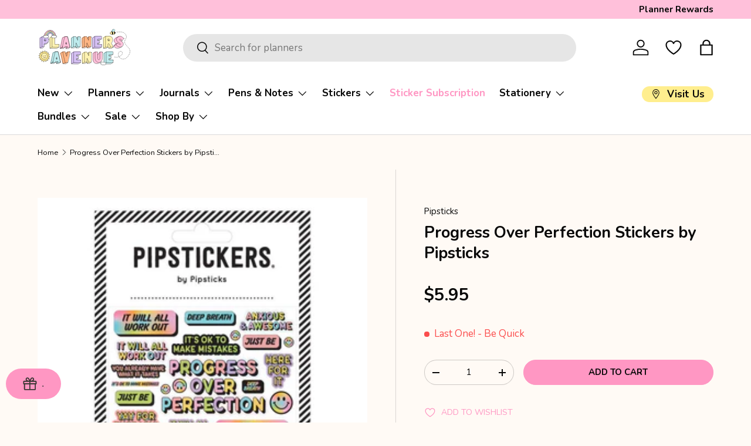

--- FILE ---
content_type: text/html; charset=utf-8
request_url: https://plannersavenue.com/products/pipsticks-progress-over-perfection-stickers
body_size: 98600
content:
<!doctype html>
<html class="no-js" lang="en" dir="ltr">
<head>
<meta charset="utf-8">
<meta name="viewport" content="width=device-width,initial-scale=1"><link rel="icon" href="//plannersavenue.com/cdn/shop/files/FAV-ICON.png?crop=center&height=48&v=1692091245&width=48" type="image/png">
  <link rel="apple-touch-icon" href="//plannersavenue.com/cdn/shop/files/FAV-ICON.png?crop=center&height=180&v=1692091245&width=180"><link rel="preload" href="//plannersavenue.com/cdn/shop/t/46/assets/main.css?v=2730682398421224351765670258" as="style"><style data-shopify>
@font-face {
  font-family: Nunito;
  font-weight: 400;
  font-style: normal;
  font-display: swap;
  src: url("//plannersavenue.com/cdn/fonts/nunito/nunito_n4.fc49103dc396b42cae9460289072d384b6c6eb63.woff2") format("woff2"),
       url("//plannersavenue.com/cdn/fonts/nunito/nunito_n4.5d26d13beeac3116db2479e64986cdeea4c8fbdd.woff") format("woff");
}
@font-face {
  font-family: Nunito;
  font-weight: 700;
  font-style: normal;
  font-display: swap;
  src: url("//plannersavenue.com/cdn/fonts/nunito/nunito_n7.37cf9b8cf43b3322f7e6e13ad2aad62ab5dc9109.woff2") format("woff2"),
       url("//plannersavenue.com/cdn/fonts/nunito/nunito_n7.45cfcfadc6630011252d54d5f5a2c7c98f60d5de.woff") format("woff");
}
@font-face {
  font-family: Nunito;
  font-weight: 400;
  font-style: italic;
  font-display: swap;
  src: url("//plannersavenue.com/cdn/fonts/nunito/nunito_i4.fd53bf99043ab6c570187ed42d1b49192135de96.woff2") format("woff2"),
       url("//plannersavenue.com/cdn/fonts/nunito/nunito_i4.cb3876a003a73aaae5363bb3e3e99d45ec598cc6.woff") format("woff");
}
@font-face {
  font-family: Nunito;
  font-weight: 700;
  font-style: italic;
  font-display: swap;
  src: url("//plannersavenue.com/cdn/fonts/nunito/nunito_i7.3f8ba2027bc9ceb1b1764ecab15bae73f86c4632.woff2") format("woff2"),
       url("//plannersavenue.com/cdn/fonts/nunito/nunito_i7.82bfb5f86ec77ada3c9f660da22064c2e46e1469.woff") format("woff");
}
@font-face {
  font-family: Nunito;
  font-weight: 800;
  font-style: normal;
  font-display: swap;
  src: url("//plannersavenue.com/cdn/fonts/nunito/nunito_n8.a4faa34563722dcb4bd960ae538c49eb540a565f.woff2") format("woff2"),
       url("//plannersavenue.com/cdn/fonts/nunito/nunito_n8.7b9b4d7a0ef879eb46735a0aecb391013c7f7aeb.woff") format("woff");
}
@font-face {
  font-family: Nunito;
  font-weight: 700;
  font-style: normal;
  font-display: swap;
  src: url("//plannersavenue.com/cdn/fonts/nunito/nunito_n7.37cf9b8cf43b3322f7e6e13ad2aad62ab5dc9109.woff2") format("woff2"),
       url("//plannersavenue.com/cdn/fonts/nunito/nunito_n7.45cfcfadc6630011252d54d5f5a2c7c98f60d5de.woff") format("woff");
}
:root {
      --bg-color: 255 250 245 / 1.0;
      --bg-color-og: 255 250 245 / 1.0;
      --heading-color: 8 8 8;
      --text-color: 8 8 8;
      --text-color-og: 8 8 8;
      --scrollbar-color: 8 8 8;
      --link-color: 8 8 8;
      --link-color-og: 8 8 8;
      --star-color: 255 211 80;--swatch-border-color-default: 206 202 198;
        --swatch-border-color-active: 132 129 127;
        --swatch-card-size: 24px;
        --swatch-variant-picker-size: 48px;--color-scheme-1-bg: 214 193 244 / 1.0;
      --color-scheme-1-grad: ;
      --color-scheme-1-heading: 8 8 8;
      --color-scheme-1-text: 8 8 8;
      --color-scheme-1-btn-bg: 255 151 195;
      --color-scheme-1-btn-text: 8 8 8;
      --color-scheme-1-btn-bg-hover: 221 142 175;--color-scheme-2-bg: 255 192 218 / 1.0;
      --color-scheme-2-grad: ;
      --color-scheme-2-heading: 8 8 8;
      --color-scheme-2-text: 8 8 8;
      --color-scheme-2-btn-bg: 255 151 195;
      --color-scheme-2-btn-text: 8 8 8;
      --color-scheme-2-btn-bg-hover: 221 142 175;--color-scheme-3-bg: 190 235 237 / 1.0;
      --color-scheme-3-grad: ;
      --color-scheme-3-heading: 8 8 8;
      --color-scheme-3-text: 8 8 8;
      --color-scheme-3-btn-bg: 255 151 195;
      --color-scheme-3-btn-text: 8 8 8;
      --color-scheme-3-btn-bg-hover: 221 142 175;

      --drawer-bg-color: 255 250 245 / 1.0;
      --drawer-text-color: 8 8 8;

      --panel-bg-color: 255 238 142 / 1.0;
      --panel-heading-color: 8 8 8;
      --panel-text-color: 8 8 8;

      --in-stock-text-color: 66 185 122;
      --low-stock-text-color: 255 157 92;
      --very-low-stock-text-color: 251 77 77;
      --no-stock-text-color: 8 8 8;
      --no-stock-backordered-text-color: 251 77 77;

      --error-bg-color: 255 157 92;
      --error-text-color: 255 239 228;
      --success-bg-color: 190 235 237;
      --success-text-color: 8 8 8;
      --info-bg-color: 198 168 240;
      --info-text-color: 249 247 252;

      --heading-font-family: Nunito, sans-serif;
      --heading-font-style: normal;
      --heading-font-weight: 800;
      --heading-scale-start: 4;

      --navigation-font-family: Nunito, sans-serif;
      --navigation-font-style: normal;
      --navigation-font-weight: 700;--heading-text-transform: none;

      --subheading-text-transform: uppercase;
      --body-font-family: Nunito, sans-serif;
      --body-font-style: normal;
      --body-font-weight: 400;
      --body-font-size: 17;

      --section-gap: 48;
      --heading-gap: calc(8 * var(--space-unit));--grid-column-gap: 20px;--btn-bg-color: 255 151 195;
      --btn-bg-hover-color: 221 142 175;
      --btn-text-color: 8 8 8;
      --btn-bg-color-og: 255 151 195;
      --btn-text-color-og: 8 8 8;
      --btn-alt-bg-color: 255 151 195;
      --btn-alt-bg-alpha: 1.0;
      --btn-alt-text-color: 255 250 245;
      --btn-border-width: 1px;
      --btn-padding-y: 12px;

      
      --btn-border-radius: 27px;
      

      --btn-lg-border-radius: 50%;
      --btn-icon-border-radius: 50%;
      --input-with-btn-inner-radius: var(--btn-border-radius);
      --btn-text-transform: uppercase;

      --input-bg-color: 255 250 245 / 1.0;
      --input-text-color: 8 8 8;
      --input-border-width: 1px;
      --input-border-radius: 26px;
      --textarea-border-radius: 12px;
      --input-border-radius: 27px;
      --input-lg-border-radius: 33px;
      --input-bg-color-diff-3: #fff2e6;
      --input-bg-color-diff-6: #ffebd6;

      --modal-border-radius: 4px;
      --modal-overlay-color: 0 0 0;
      --modal-overlay-opacity: 0.4;
      --drawer-border-radius: 4px;
      --overlay-border-radius: 14px;

      --custom-label-bg-color: 255 181 131 / 1.0;
      --custom-label-text-color: 8 8 8 / 1.0;--sale-label-bg-color: 255 192 218 / 1.0;
      --sale-label-text-color: 8 8 8 / 1.0;--sold-out-label-bg-color: 8 8 8 / 1.0;
      --sold-out-label-text-color: 255 255 255 / 1.0;--new-label-bg-color: 190 235 237 / 1.0;
      --new-label-text-color: 8 8 8 / 1.0;--preorder-label-bg-color: 214 193 244 / 1.0;
      --preorder-label-text-color: 8 8 8 / 1.0;

      --collection-label-color: 198 168 240 / 1.0;

      --page-width: 1860px;
      --gutter-sm: 20px;
      --gutter-md: 32px;
      --gutter-lg: 64px;

      --payment-terms-bg-color: #fffaf5;

      --coll-card-bg-color: #fffaf5;
      --coll-card-border-color: rgba(0,0,0,0);

      --card-highlight-bg-color: #ffefe4;
      --card-highlight-text-color: 8 8 8;
      --card-highlight-border-color: #E1E1E1;--card-bg-color: #ffffff;
      --card-text-color: 8 8 8;
      --card-border-color: #f7f7f7;
        
          --aos-animate-duration: 0.6s;
        

        
          --aos-min-width: 600;
        
      

      --reading-width: 48em;
    }

    @media (max-width: 769px) {
      :root {
        --reading-width: 36em;
      }
    }
  </style><link rel="stylesheet" href="//plannersavenue.com/cdn/shop/t/46/assets/main.css?v=2730682398421224351765670258">
  <script src="//plannersavenue.com/cdn/shop/t/46/assets/main.js?v=81907183496734345191765670259" defer="defer"></script><link rel="preload" href="//plannersavenue.com/cdn/fonts/nunito/nunito_n4.fc49103dc396b42cae9460289072d384b6c6eb63.woff2" as="font" type="font/woff2" crossorigin fetchpriority="high"><link rel="preload" href="//plannersavenue.com/cdn/fonts/nunito/nunito_n8.a4faa34563722dcb4bd960ae538c49eb540a565f.woff2" as="font" type="font/woff2" crossorigin fetchpriority="high"><link rel="stylesheet" href="//plannersavenue.com/cdn/shop/t/46/assets/swatches.css?v=150342218265223141581765670299" media="print" onload="this.media='all'">
    <noscript><link rel="stylesheet" href="//plannersavenue.com/cdn/shop/t/46/assets/swatches.css?v=150342218265223141581765670299"></noscript><script>window.performance && window.performance.mark && window.performance.mark('shopify.content_for_header.start');</script><meta name="google-site-verification" content="ggc2DjS-Zb6Ld3Zf89Xh4nEmCvQoe6nZPr6UfdFP-gw">
<meta id="shopify-digital-wallet" name="shopify-digital-wallet" content="/60486025458/digital_wallets/dialog">
<meta name="shopify-checkout-api-token" content="a533440e4415a5322d578043e483581a">
<meta id="in-context-paypal-metadata" data-shop-id="60486025458" data-venmo-supported="false" data-environment="production" data-locale="en_US" data-paypal-v4="true" data-currency="AUD">
<link rel="alternate" type="application/json+oembed" href="https://plannersavenue.com/products/pipsticks-progress-over-perfection-stickers.oembed">
<script async="async" src="/checkouts/internal/preloads.js?locale=en-AU"></script>
<link rel="preconnect" href="https://shop.app" crossorigin="anonymous">
<script async="async" src="https://shop.app/checkouts/internal/preloads.js?locale=en-AU&shop_id=60486025458" crossorigin="anonymous"></script>
<script id="apple-pay-shop-capabilities" type="application/json">{"shopId":60486025458,"countryCode":"AU","currencyCode":"AUD","merchantCapabilities":["supports3DS"],"merchantId":"gid:\/\/shopify\/Shop\/60486025458","merchantName":"Planners Avenue","requiredBillingContactFields":["postalAddress","email","phone"],"requiredShippingContactFields":["postalAddress","email","phone"],"shippingType":"shipping","supportedNetworks":["visa","masterCard","amex","jcb"],"total":{"type":"pending","label":"Planners Avenue","amount":"1.00"},"shopifyPaymentsEnabled":true,"supportsSubscriptions":true}</script>
<script id="shopify-features" type="application/json">{"accessToken":"a533440e4415a5322d578043e483581a","betas":["rich-media-storefront-analytics"],"domain":"plannersavenue.com","predictiveSearch":true,"shopId":60486025458,"locale":"en"}</script>
<script>var Shopify = Shopify || {};
Shopify.shop = "planners-avenue.myshopify.com";
Shopify.locale = "en";
Shopify.currency = {"active":"AUD","rate":"1.0"};
Shopify.country = "AU";
Shopify.theme = {"name":"PlannersAvenue (updated 2026-01)","id":157357408498,"schema_name":"Enterprise","schema_version":"2.1.0","theme_store_id":1657,"role":"main"};
Shopify.theme.handle = "null";
Shopify.theme.style = {"id":null,"handle":null};
Shopify.cdnHost = "plannersavenue.com/cdn";
Shopify.routes = Shopify.routes || {};
Shopify.routes.root = "/";</script>
<script type="module">!function(o){(o.Shopify=o.Shopify||{}).modules=!0}(window);</script>
<script>!function(o){function n(){var o=[];function n(){o.push(Array.prototype.slice.apply(arguments))}return n.q=o,n}var t=o.Shopify=o.Shopify||{};t.loadFeatures=n(),t.autoloadFeatures=n()}(window);</script>
<script>
  window.ShopifyPay = window.ShopifyPay || {};
  window.ShopifyPay.apiHost = "shop.app\/pay";
  window.ShopifyPay.redirectState = null;
</script>
<script id="shop-js-analytics" type="application/json">{"pageType":"product"}</script>
<script defer="defer" async type="module" src="//plannersavenue.com/cdn/shopifycloud/shop-js/modules/v2/client.init-shop-cart-sync_BApSsMSl.en.esm.js"></script>
<script defer="defer" async type="module" src="//plannersavenue.com/cdn/shopifycloud/shop-js/modules/v2/chunk.common_CBoos6YZ.esm.js"></script>
<script type="module">
  await import("//plannersavenue.com/cdn/shopifycloud/shop-js/modules/v2/client.init-shop-cart-sync_BApSsMSl.en.esm.js");
await import("//plannersavenue.com/cdn/shopifycloud/shop-js/modules/v2/chunk.common_CBoos6YZ.esm.js");

  window.Shopify.SignInWithShop?.initShopCartSync?.({"fedCMEnabled":true,"windoidEnabled":true});

</script>
<script>
  window.Shopify = window.Shopify || {};
  if (!window.Shopify.featureAssets) window.Shopify.featureAssets = {};
  window.Shopify.featureAssets['shop-js'] = {"shop-cart-sync":["modules/v2/client.shop-cart-sync_DJczDl9f.en.esm.js","modules/v2/chunk.common_CBoos6YZ.esm.js"],"init-fed-cm":["modules/v2/client.init-fed-cm_BzwGC0Wi.en.esm.js","modules/v2/chunk.common_CBoos6YZ.esm.js"],"init-windoid":["modules/v2/client.init-windoid_BS26ThXS.en.esm.js","modules/v2/chunk.common_CBoos6YZ.esm.js"],"init-shop-email-lookup-coordinator":["modules/v2/client.init-shop-email-lookup-coordinator_DFwWcvrS.en.esm.js","modules/v2/chunk.common_CBoos6YZ.esm.js"],"shop-cash-offers":["modules/v2/client.shop-cash-offers_DthCPNIO.en.esm.js","modules/v2/chunk.common_CBoos6YZ.esm.js","modules/v2/chunk.modal_Bu1hFZFC.esm.js"],"shop-button":["modules/v2/client.shop-button_D_JX508o.en.esm.js","modules/v2/chunk.common_CBoos6YZ.esm.js"],"shop-toast-manager":["modules/v2/client.shop-toast-manager_tEhgP2F9.en.esm.js","modules/v2/chunk.common_CBoos6YZ.esm.js"],"avatar":["modules/v2/client.avatar_BTnouDA3.en.esm.js"],"pay-button":["modules/v2/client.pay-button_BuNmcIr_.en.esm.js","modules/v2/chunk.common_CBoos6YZ.esm.js"],"init-shop-cart-sync":["modules/v2/client.init-shop-cart-sync_BApSsMSl.en.esm.js","modules/v2/chunk.common_CBoos6YZ.esm.js"],"shop-login-button":["modules/v2/client.shop-login-button_DwLgFT0K.en.esm.js","modules/v2/chunk.common_CBoos6YZ.esm.js","modules/v2/chunk.modal_Bu1hFZFC.esm.js"],"init-customer-accounts-sign-up":["modules/v2/client.init-customer-accounts-sign-up_TlVCiykN.en.esm.js","modules/v2/client.shop-login-button_DwLgFT0K.en.esm.js","modules/v2/chunk.common_CBoos6YZ.esm.js","modules/v2/chunk.modal_Bu1hFZFC.esm.js"],"init-shop-for-new-customer-accounts":["modules/v2/client.init-shop-for-new-customer-accounts_DrjXSI53.en.esm.js","modules/v2/client.shop-login-button_DwLgFT0K.en.esm.js","modules/v2/chunk.common_CBoos6YZ.esm.js","modules/v2/chunk.modal_Bu1hFZFC.esm.js"],"init-customer-accounts":["modules/v2/client.init-customer-accounts_C0Oh2ljF.en.esm.js","modules/v2/client.shop-login-button_DwLgFT0K.en.esm.js","modules/v2/chunk.common_CBoos6YZ.esm.js","modules/v2/chunk.modal_Bu1hFZFC.esm.js"],"shop-follow-button":["modules/v2/client.shop-follow-button_C5D3XtBb.en.esm.js","modules/v2/chunk.common_CBoos6YZ.esm.js","modules/v2/chunk.modal_Bu1hFZFC.esm.js"],"checkout-modal":["modules/v2/client.checkout-modal_8TC_1FUY.en.esm.js","modules/v2/chunk.common_CBoos6YZ.esm.js","modules/v2/chunk.modal_Bu1hFZFC.esm.js"],"lead-capture":["modules/v2/client.lead-capture_D-pmUjp9.en.esm.js","modules/v2/chunk.common_CBoos6YZ.esm.js","modules/v2/chunk.modal_Bu1hFZFC.esm.js"],"shop-login":["modules/v2/client.shop-login_BmtnoEUo.en.esm.js","modules/v2/chunk.common_CBoos6YZ.esm.js","modules/v2/chunk.modal_Bu1hFZFC.esm.js"],"payment-terms":["modules/v2/client.payment-terms_BHOWV7U_.en.esm.js","modules/v2/chunk.common_CBoos6YZ.esm.js","modules/v2/chunk.modal_Bu1hFZFC.esm.js"]};
</script>
<script>(function() {
  var isLoaded = false;
  function asyncLoad() {
    if (isLoaded) return;
    isLoaded = true;
    var urls = ["\/\/d1liekpayvooaz.cloudfront.net\/apps\/customizery\/customizery.js?shop=planners-avenue.myshopify.com","\/\/cdn.shopify.com\/proxy\/00c58c33dfa916d320fa5d87f562f80debf6d1f486539cc76535ce8b7eca976d\/api.goaffpro.com\/loader.js?shop=planners-avenue.myshopify.com\u0026sp-cache-control=cHVibGljLCBtYXgtYWdlPTkwMA","\/\/cdn.shopify.com\/proxy\/24814e8a35fb7f38c869e8b1a1d44d71faf306607b71faa226534dab6e35db05\/huracdn.com\/js\/script.min.js?v=1.0.8\u0026shop=planners-avenue.myshopify.com\u0026sp-cache-control=cHVibGljLCBtYXgtYWdlPTkwMA","https:\/\/api.fastbundle.co\/scripts\/src.js?shop=planners-avenue.myshopify.com","https:\/\/cdn.shopify.com\/s\/files\/1\/0604\/8602\/5458\/t\/46\/assets\/yoast-active-script.js?v=1765670277\u0026shop=planners-avenue.myshopify.com","https:\/\/cdn.shopify.com\/s\/files\/1\/0604\/8602\/5458\/t\/46\/assets\/yoast-active-script.js?v=1765670277\u0026shop=planners-avenue.myshopify.com"];
    for (var i = 0; i < urls.length; i++) {
      var s = document.createElement('script');
      s.type = 'text/javascript';
      s.async = true;
      s.src = urls[i];
      var x = document.getElementsByTagName('script')[0];
      x.parentNode.insertBefore(s, x);
    }
  };
  if(window.attachEvent) {
    window.attachEvent('onload', asyncLoad);
  } else {
    window.addEventListener('load', asyncLoad, false);
  }
})();</script>
<script id="__st">var __st={"a":60486025458,"offset":39600,"reqid":"41eed512-9080-46bd-9f6d-7411352a2e9b-1768920978","pageurl":"plannersavenue.com\/products\/pipsticks-progress-over-perfection-stickers","u":"b489b00ced80","p":"product","rtyp":"product","rid":7830881501426};</script>
<script>window.ShopifyPaypalV4VisibilityTracking = true;</script>
<script id="captcha-bootstrap">!function(){'use strict';const t='contact',e='account',n='new_comment',o=[[t,t],['blogs',n],['comments',n],[t,'customer']],c=[[e,'customer_login'],[e,'guest_login'],[e,'recover_customer_password'],[e,'create_customer']],r=t=>t.map((([t,e])=>`form[action*='/${t}']:not([data-nocaptcha='true']) input[name='form_type'][value='${e}']`)).join(','),a=t=>()=>t?[...document.querySelectorAll(t)].map((t=>t.form)):[];function s(){const t=[...o],e=r(t);return a(e)}const i='password',u='form_key',d=['recaptcha-v3-token','g-recaptcha-response','h-captcha-response',i],f=()=>{try{return window.sessionStorage}catch{return}},m='__shopify_v',_=t=>t.elements[u];function p(t,e,n=!1){try{const o=window.sessionStorage,c=JSON.parse(o.getItem(e)),{data:r}=function(t){const{data:e,action:n}=t;return t[m]||n?{data:e,action:n}:{data:t,action:n}}(c);for(const[e,n]of Object.entries(r))t.elements[e]&&(t.elements[e].value=n);n&&o.removeItem(e)}catch(o){console.error('form repopulation failed',{error:o})}}const l='form_type',E='cptcha';function T(t){t.dataset[E]=!0}const w=window,h=w.document,L='Shopify',v='ce_forms',y='captcha';let A=!1;((t,e)=>{const n=(g='f06e6c50-85a8-45c8-87d0-21a2b65856fe',I='https://cdn.shopify.com/shopifycloud/storefront-forms-hcaptcha/ce_storefront_forms_captcha_hcaptcha.v1.5.2.iife.js',D={infoText:'Protected by hCaptcha',privacyText:'Privacy',termsText:'Terms'},(t,e,n)=>{const o=w[L][v],c=o.bindForm;if(c)return c(t,g,e,D).then(n);var r;o.q.push([[t,g,e,D],n]),r=I,A||(h.body.append(Object.assign(h.createElement('script'),{id:'captcha-provider',async:!0,src:r})),A=!0)});var g,I,D;w[L]=w[L]||{},w[L][v]=w[L][v]||{},w[L][v].q=[],w[L][y]=w[L][y]||{},w[L][y].protect=function(t,e){n(t,void 0,e),T(t)},Object.freeze(w[L][y]),function(t,e,n,w,h,L){const[v,y,A,g]=function(t,e,n){const i=e?o:[],u=t?c:[],d=[...i,...u],f=r(d),m=r(i),_=r(d.filter((([t,e])=>n.includes(e))));return[a(f),a(m),a(_),s()]}(w,h,L),I=t=>{const e=t.target;return e instanceof HTMLFormElement?e:e&&e.form},D=t=>v().includes(t);t.addEventListener('submit',(t=>{const e=I(t);if(!e)return;const n=D(e)&&!e.dataset.hcaptchaBound&&!e.dataset.recaptchaBound,o=_(e),c=g().includes(e)&&(!o||!o.value);(n||c)&&t.preventDefault(),c&&!n&&(function(t){try{if(!f())return;!function(t){const e=f();if(!e)return;const n=_(t);if(!n)return;const o=n.value;o&&e.removeItem(o)}(t);const e=Array.from(Array(32),(()=>Math.random().toString(36)[2])).join('');!function(t,e){_(t)||t.append(Object.assign(document.createElement('input'),{type:'hidden',name:u})),t.elements[u].value=e}(t,e),function(t,e){const n=f();if(!n)return;const o=[...t.querySelectorAll(`input[type='${i}']`)].map((({name:t})=>t)),c=[...d,...o],r={};for(const[a,s]of new FormData(t).entries())c.includes(a)||(r[a]=s);n.setItem(e,JSON.stringify({[m]:1,action:t.action,data:r}))}(t,e)}catch(e){console.error('failed to persist form',e)}}(e),e.submit())}));const S=(t,e)=>{t&&!t.dataset[E]&&(n(t,e.some((e=>e===t))),T(t))};for(const o of['focusin','change'])t.addEventListener(o,(t=>{const e=I(t);D(e)&&S(e,y())}));const B=e.get('form_key'),M=e.get(l),P=B&&M;t.addEventListener('DOMContentLoaded',(()=>{const t=y();if(P)for(const e of t)e.elements[l].value===M&&p(e,B);[...new Set([...A(),...v().filter((t=>'true'===t.dataset.shopifyCaptcha))])].forEach((e=>S(e,t)))}))}(h,new URLSearchParams(w.location.search),n,t,e,['guest_login'])})(!0,!0)}();</script>
<script integrity="sha256-4kQ18oKyAcykRKYeNunJcIwy7WH5gtpwJnB7kiuLZ1E=" data-source-attribution="shopify.loadfeatures" defer="defer" src="//plannersavenue.com/cdn/shopifycloud/storefront/assets/storefront/load_feature-a0a9edcb.js" crossorigin="anonymous"></script>
<script crossorigin="anonymous" defer="defer" src="//plannersavenue.com/cdn/shopifycloud/storefront/assets/shopify_pay/storefront-65b4c6d7.js?v=20250812"></script>
<script data-source-attribution="shopify.dynamic_checkout.dynamic.init">var Shopify=Shopify||{};Shopify.PaymentButton=Shopify.PaymentButton||{isStorefrontPortableWallets:!0,init:function(){window.Shopify.PaymentButton.init=function(){};var t=document.createElement("script");t.src="https://plannersavenue.com/cdn/shopifycloud/portable-wallets/latest/portable-wallets.en.js",t.type="module",document.head.appendChild(t)}};
</script>
<script data-source-attribution="shopify.dynamic_checkout.buyer_consent">
  function portableWalletsHideBuyerConsent(e){var t=document.getElementById("shopify-buyer-consent"),n=document.getElementById("shopify-subscription-policy-button");t&&n&&(t.classList.add("hidden"),t.setAttribute("aria-hidden","true"),n.removeEventListener("click",e))}function portableWalletsShowBuyerConsent(e){var t=document.getElementById("shopify-buyer-consent"),n=document.getElementById("shopify-subscription-policy-button");t&&n&&(t.classList.remove("hidden"),t.removeAttribute("aria-hidden"),n.addEventListener("click",e))}window.Shopify?.PaymentButton&&(window.Shopify.PaymentButton.hideBuyerConsent=portableWalletsHideBuyerConsent,window.Shopify.PaymentButton.showBuyerConsent=portableWalletsShowBuyerConsent);
</script>
<script data-source-attribution="shopify.dynamic_checkout.cart.bootstrap">document.addEventListener("DOMContentLoaded",(function(){function t(){return document.querySelector("shopify-accelerated-checkout-cart, shopify-accelerated-checkout")}if(t())Shopify.PaymentButton.init();else{new MutationObserver((function(e,n){t()&&(Shopify.PaymentButton.init(),n.disconnect())})).observe(document.body,{childList:!0,subtree:!0})}}));
</script>
<link id="shopify-accelerated-checkout-styles" rel="stylesheet" media="screen" href="https://plannersavenue.com/cdn/shopifycloud/portable-wallets/latest/accelerated-checkout-backwards-compat.css" crossorigin="anonymous">
<style id="shopify-accelerated-checkout-cart">
        #shopify-buyer-consent {
  margin-top: 1em;
  display: inline-block;
  width: 100%;
}

#shopify-buyer-consent.hidden {
  display: none;
}

#shopify-subscription-policy-button {
  background: none;
  border: none;
  padding: 0;
  text-decoration: underline;
  font-size: inherit;
  cursor: pointer;
}

#shopify-subscription-policy-button::before {
  box-shadow: none;
}

      </style>
<script id="sections-script" data-sections="header,footer" defer="defer" src="//plannersavenue.com/cdn/shop/t/46/compiled_assets/scripts.js?v=14168"></script>
<script>window.performance && window.performance.mark && window.performance.mark('shopify.content_for_header.end');</script>
<script src="//plannersavenue.com/cdn/shop/t/46/assets/blur-messages.js?v=98620774460636405321765670248" defer="defer"></script>
    <script src="//plannersavenue.com/cdn/shop/t/46/assets/animate-on-scroll.js?v=15249566486942820451765670246" defer="defer"></script>
    <link rel="stylesheet" href="//plannersavenue.com/cdn/shop/t/46/assets/animate-on-scroll.css?v=116194678796051782541765670246">
  

  <script>document.documentElement.className = document.documentElement.className.replace('no-js', 'js');</script><!-- CC Custom Head Start --><script src="https://code.jquery.com/jquery-3.7.0.min.js" integrity="sha256-2Pmvv0kuTBOenSvLm6bvfBSSHrUJ+3A7x6P5Ebd07/g=" crossorigin="anonymous"></script>
  <script>
// code by https://websensepro.com

$(document).ready(function () {
    $(".read-more").hide();
    $(".show_hide").on("click", function () {
        var txt = $(".read-more").is(':visible') ? 'Read More' : 'Read Less';
        $(".show_hide").text(txt);
        $(this).next('.read-more').slideToggle(200);
    });
});
</script><!-- CC Custom Head End --><!-- BEGIN app block: shopify://apps/yoast-seo/blocks/metatags/7c777011-bc88-4743-a24e-64336e1e5b46 -->
<!-- This site is optimized with Yoast SEO for Shopify -->
<title>Progress Over Perfection Stickers by Pipsticks</title>
<meta name="description" content="A must-have for planners, journalers and sticker collectors, &quot;Progress Over Perfection&quot; stickers by Pipsticks are the cutest and coolest way to brighten your day." />
<link rel="canonical" href="https://plannersavenue.com/products/pipsticks-progress-over-perfection-stickers" />
<meta name="robots" content="index, follow, max-image-preview:large, max-snippet:-1, max-video-preview:-1" />
<meta property="og:site_name" content="Planners Avenue" />
<meta property="og:url" content="https://plannersavenue.com/products/pipsticks-progress-over-perfection-stickers" />
<meta property="og:locale" content="en_US" />
<meta property="og:type" content="product" />
<meta property="og:title" content="Progress Over Perfection Stickers by Pipsticks" />
<meta property="og:description" content="A must-have for planners, journalers and sticker collectors, &quot;Progress Over Perfection&quot; stickers by Pipsticks are the cutest and coolest way to brighten your day." />
<meta property="og:image" content="https://plannersavenue.com/cdn/shop/products/99ba2d78a61910cc7ba84856e76dfe156bc362b58a86b85893174265e3d3270e.jpg?v=1669028915" />
<meta property="og:image:height" content="1000" />
<meta property="og:image:width" content="1000" />
<meta property="og:availability" content="instock" />
<meta property="product:availability" content="instock" />
<meta property="product:condition" content="new" />
<meta property="product:price:amount" content="5.95" />
<meta property="product:price:currency" content="AUD" />
<meta property="product:retailer_item_id" content="AS004218" />
<meta name="twitter:card" content="summary_large_image" />
<script type="application/ld+json" id="yoast-schema-graph">
{
  "@context": "https://schema.org",
  "@graph": [
    {
      "@type": "Organization",
      "@id": "https://plannersavenue.com/#/schema/organization/1",
      "url": "https://plannersavenue.com",
      "name": "Planners Avenue - Stickers, Planners \u0026 Stationery - Australia",
      "alternateName": "Cute Stationery Shop Planner Supplies and Stickers",
      "logo": {
        "@id": "https://plannersavenue.com/#/schema/ImageObject/31063602823410"
      },
      "image": [
        {
          "@id": "https://plannersavenue.com/#/schema/ImageObject/31063602823410"
        }
      ],
      "hasMerchantReturnPolicy": {
        "@type": "MerchantReturnPolicy",
        "merchantReturnLink": "https://plannersavenue.com/policies/refund-policy"
      },
      "sameAs": ["https:\/\/www.instagram.com\/plannersavenue","https:\/\/www.youtube.com\/channel\/UCtz1T6tZsNa9w7zipwbfemQ","https:\/\/www.pinterest.com.au\/plannersavenue\/","https:\/\/www.facebook.com\/groups\/PlannersAvenueVIPClub\/","https:\/\/www.tiktok.com\/@plannersavenue?lang=en","https:\/\/www.facebook.com\/PlannersAvenue"]
    },
    {
      "@type": "ImageObject",
      "@id": "https://plannersavenue.com/#/schema/ImageObject/31063602823410",
      "width": 1200,
      "height": 628,
      "url": "https:\/\/plannersavenue.com\/cdn\/shop\/files\/Planners_Avenue-SOCIAL-Share-1200x628-white_6d080bd1-a18c-49b0-91df-f7b4d94a88d3.png?v=1663470381",
      "contentUrl": "https:\/\/plannersavenue.com\/cdn\/shop\/files\/Planners_Avenue-SOCIAL-Share-1200x628-white_6d080bd1-a18c-49b0-91df-f7b4d94a88d3.png?v=1663470381"
    },
    {
      "@type": "WebSite",
      "@id": "https://plannersavenue.com/#/schema/website/1",
      "url": "https://plannersavenue.com",
      "name": "Planners Avenue Australia - Stickers, Planners + Cute Stationery",
      "alternateName": "Planner Stickers \u0026 Planning Stationery",
      "potentialAction": {
        "@type": "SearchAction",
        "target": "https://plannersavenue.com/search?q={search_term_string}",
        "query-input": "required name=search_term_string"
      },
      "publisher": {
        "@id": "https://plannersavenue.com/#/schema/organization/1"
      },
      "inLanguage": "en"
    },
    {
      "@type": "ItemPage",
      "@id": "https:\/\/plannersavenue.com\/products\/pipsticks-progress-over-perfection-stickers",
      "name": "Progress Over Perfection Stickers by Pipsticks",
      "description": "A must-have for planners, journalers and sticker collectors, \u0026quot;Progress Over Perfection\u0026quot; stickers by Pipsticks are the cutest and coolest way to brighten your day.",
      "datePublished": "2024-01-28T11:37:57+11:00",
      "breadcrumb": {
        "@id": "https:\/\/plannersavenue.com\/products\/pipsticks-progress-over-perfection-stickers\/#\/schema\/breadcrumb"
      },
      "primaryImageOfPage": {
        "@id": "https://plannersavenue.com/#/schema/ImageObject/31735353868530"
      },
      "image": [{
        "@id": "https://plannersavenue.com/#/schema/ImageObject/31735353868530"
      }],
      "isPartOf": {
        "@id": "https://plannersavenue.com/#/schema/website/1"
      },
      "url": "https:\/\/plannersavenue.com\/products\/pipsticks-progress-over-perfection-stickers"
    },
    {
      "@type": "ImageObject",
      "@id": "https://plannersavenue.com/#/schema/ImageObject/31735353868530",
      "caption": "Progress Over Perfection Stickers by Pipsticks",
      "inLanguage": "en",
      "width": 1000,
      "height": 1000,
      "url": "https:\/\/plannersavenue.com\/cdn\/shop\/products\/99ba2d78a61910cc7ba84856e76dfe156bc362b58a86b85893174265e3d3270e.jpg?v=1669028915",
      "contentUrl": "https:\/\/plannersavenue.com\/cdn\/shop\/products\/99ba2d78a61910cc7ba84856e76dfe156bc362b58a86b85893174265e3d3270e.jpg?v=1669028915"
    },
    {
      "@type": "ProductGroup",
      "@id": "https:\/\/plannersavenue.com\/products\/pipsticks-progress-over-perfection-stickers\/#\/schema\/Product",
      "brand": [{
        "@type": "Brand",
        "name": "Pipsticks"
      }],
      "mainEntityOfPage": {
        "@id": "https:\/\/plannersavenue.com\/products\/pipsticks-progress-over-perfection-stickers"
      },
      "name": "Progress Over Perfection Stickers by Pipsticks",
      "description": "A must-have for planners, journalers and sticker collectors, \u0026quot;Progress Over Perfection\u0026quot; stickers by Pipsticks are the cutest and coolest way to brighten your day.",
      "image": [{
        "@id": "https://plannersavenue.com/#/schema/ImageObject/31735353868530"
      }],
      "productGroupID": "7830881501426",
      "hasVariant": [
        {
          "@type": "Product",
          "@id": "https://plannersavenue.com/#/schema/Product/43837103014130",
          "name": "Progress Over Perfection Stickers by Pipsticks",
          "sku": "AS004218",
          "gtin": "852406942183",
          "image": [{
            "@id": "https://plannersavenue.com/#/schema/ImageObject/31735353868530"
          }],
          "offers": {
            "@type": "Offer",
            "@id": "https://plannersavenue.com/#/schema/Offer/43837103014130",
            "availability": "https://schema.org/InStock",
            "category": "Arts & Entertainment > Hobbies & Creative Arts > Arts & Crafts > Art & Crafting Materials > Embellishments & Trims > Decorative Stickers",
            "priceSpecification": {
              "@type": "UnitPriceSpecification",
              "valueAddedTaxIncluded": true,
              "price": 5.95,
              "priceCurrency": "AUD"
            },
            "seller": {
              "@id": "https://plannersavenue.com/#/schema/organization/1"
            },
            "url": "https:\/\/plannersavenue.com\/products\/pipsticks-progress-over-perfection-stickers",
            "checkoutPageURLTemplate": "https:\/\/plannersavenue.com\/cart\/add?id=43837103014130\u0026quantity=1"
          }
        }
      ],
      "url": "https:\/\/plannersavenue.com\/products\/pipsticks-progress-over-perfection-stickers"
    },
    {
      "@type": "BreadcrumbList",
      "@id": "https:\/\/plannersavenue.com\/products\/pipsticks-progress-over-perfection-stickers\/#\/schema\/breadcrumb",
      "itemListElement": [
        {
          "@type": "ListItem",
          "name": "Planners Avenue",
          "item": "https:\/\/plannersavenue.com",
          "position": 1
        },
        {
          "@type": "ListItem",
          "name": "Progress Over Perfection Stickers by Pipsticks",
          "position": 2
        }
      ]
    }

  ]}
</script>
<!--/ Yoast SEO -->
<!-- END app block --><!-- BEGIN app block: shopify://apps/judge-me-reviews/blocks/judgeme_core/61ccd3b1-a9f2-4160-9fe9-4fec8413e5d8 --><!-- Start of Judge.me Core -->






<link rel="dns-prefetch" href="https://cdnwidget.judge.me">
<link rel="dns-prefetch" href="https://cdn.judge.me">
<link rel="dns-prefetch" href="https://cdn1.judge.me">
<link rel="dns-prefetch" href="https://api.judge.me">

<script data-cfasync='false' class='jdgm-settings-script'>window.jdgmSettings={"pagination":5,"disable_web_reviews":false,"badge_no_review_text":"No reviews","badge_n_reviews_text":"{{ n }} review/reviews","badge_star_color":"#FFD350","hide_badge_preview_if_no_reviews":true,"badge_hide_text":false,"enforce_center_preview_badge":false,"widget_title":"Customer Reviews","widget_open_form_text":"Write a review","widget_close_form_text":"Cancel review","widget_refresh_page_text":"Refresh page","widget_summary_text":"Based on {{ number_of_reviews }} review/reviews","widget_no_review_text":"Be the first to write a review","widget_name_field_text":"Display name","widget_verified_name_field_text":"Verified Name (public)","widget_name_placeholder_text":"Display name","widget_required_field_error_text":"This field is required.","widget_email_field_text":"Email address","widget_verified_email_field_text":"Verified Email (private, can not be edited)","widget_email_placeholder_text":"Your email address","widget_email_field_error_text":"Please enter a valid email address.","widget_rating_field_text":"Rating","widget_review_title_field_text":"Review Title","widget_review_title_placeholder_text":"Give your review a title","widget_review_body_field_text":"Review content","widget_review_body_placeholder_text":"Start writing here...","widget_pictures_field_text":"Picture/Video (optional)","widget_submit_review_text":"Submit Review","widget_submit_verified_review_text":"Submit Verified Review","widget_submit_success_msg_with_auto_publish":"Thank you! Please refresh the page in a few moments to see your review. You can remove or edit your review by logging into \u003ca href='https://judge.me/login' target='_blank' rel='nofollow noopener'\u003eJudge.me\u003c/a\u003e","widget_submit_success_msg_no_auto_publish":"Thank you! Your review will be published as soon as it is approved by the shop admin. You can remove or edit your review by logging into \u003ca href='https://judge.me/login' target='_blank' rel='nofollow noopener'\u003eJudge.me\u003c/a\u003e","widget_show_default_reviews_out_of_total_text":"Showing {{ n_reviews_shown }} out of {{ n_reviews }} reviews.","widget_show_all_link_text":"Show all","widget_show_less_link_text":"Show less","widget_author_said_text":"{{ reviewer_name }} said:","widget_days_text":"{{ n }} days ago","widget_weeks_text":"{{ n }} week/weeks ago","widget_months_text":"{{ n }} month/months ago","widget_years_text":"{{ n }} year/years ago","widget_yesterday_text":"Yesterday","widget_today_text":"Today","widget_replied_text":"\u003e\u003e {{ shop_name }} replied:","widget_read_more_text":"...","widget_reviewer_name_as_initial":"last_initial","widget_rating_filter_color":"#FFD350","widget_rating_filter_see_all_text":"See all reviews","widget_sorting_most_recent_text":"Most Recent","widget_sorting_highest_rating_text":"Highest Rating","widget_sorting_lowest_rating_text":"Lowest Rating","widget_sorting_with_pictures_text":"Only Pictures","widget_sorting_most_helpful_text":"Most Helpful","widget_open_question_form_text":"Ask a question","widget_reviews_subtab_text":"Reviews","widget_questions_subtab_text":"Questions","widget_question_label_text":"Question","widget_answer_label_text":"Answer","widget_question_placeholder_text":"Write your question here","widget_submit_question_text":"Submit Question","widget_question_submit_success_text":"Thank you for your question! We will notify you once it gets answered.","widget_star_color":"#FFD350","verified_badge_text":"Verified","verified_badge_bg_color":"#BA9AE6","verified_badge_text_color":"","verified_badge_placement":"left-of-reviewer-name","widget_review_max_height":4,"widget_hide_border":false,"widget_social_share":false,"widget_thumb":true,"widget_review_location_show":false,"widget_location_format":"country_iso_code","all_reviews_include_out_of_store_products":true,"all_reviews_out_of_store_text":"(sold out)","all_reviews_pagination":100,"all_reviews_product_name_prefix_text":"about","enable_review_pictures":true,"enable_question_anwser":true,"widget_theme":"leex","review_date_format":"dd/mm/yy","default_sort_method":"most-recent","widget_product_reviews_subtab_text":"Product Reviews","widget_shop_reviews_subtab_text":"Shop Reviews","widget_other_products_reviews_text":"Reviews for other products","widget_store_reviews_subtab_text":"Store reviews","widget_no_store_reviews_text":"This store hasn't received any reviews yet","widget_web_restriction_product_reviews_text":"This product hasn't received any reviews yet","widget_no_items_text":"No items found","widget_show_more_text":"Show more","widget_write_a_store_review_text":"Write a Store Review","widget_other_languages_heading":"Reviews in Other Languages","widget_translate_review_text":"Translate review to {{ language }}","widget_translating_review_text":"Translating...","widget_show_original_translation_text":"Show original ({{ language }})","widget_translate_review_failed_text":"Review couldn't be translated.","widget_translate_review_retry_text":"Retry","widget_translate_review_try_again_later_text":"Try again later","show_product_url_for_grouped_product":false,"widget_sorting_pictures_first_text":"Pictures First","show_pictures_on_all_rev_page_mobile":true,"show_pictures_on_all_rev_page_desktop":true,"floating_tab_hide_mobile_install_preference":true,"floating_tab_button_name":"🌟 REVIEWS 🌟","floating_tab_title":"What our happy #PLANNERFAM customers are saying","floating_tab_button_color":"#080808","floating_tab_button_background_color":"#FFEE8E","floating_tab_url":"https://plannersavenue.com/pages/reviews","floating_tab_url_enabled":true,"floating_tab_tab_style":"text","all_reviews_text_badge_text":"Customers rate us {{ shop.metafields.judgeme.all_reviews_rating | round: 1 }}/5 based on {{ shop.metafields.judgeme.all_reviews_count }} reviews.","all_reviews_text_badge_text_branded_style":"{{ shop.metafields.judgeme.all_reviews_rating | round: 1 }} out of 5 stars based on {{ shop.metafields.judgeme.all_reviews_count }} reviews","is_all_reviews_text_badge_a_link":true,"show_stars_for_all_reviews_text_badge":true,"all_reviews_text_badge_url":"https://plannersavenue.com/pages/reviews","all_reviews_text_style":"text","all_reviews_text_color_style":"judgeme_brand_color","all_reviews_text_color":"#108474","all_reviews_text_show_jm_brand":true,"featured_carousel_show_header":true,"featured_carousel_title":"Customer Love","testimonials_carousel_title":"Customers are saying","videos_carousel_title":"Real customer stories","cards_carousel_title":"Customers are saying","featured_carousel_count_text":"from {{ n }} raving reviews","featured_carousel_add_link_to_all_reviews_page":true,"featured_carousel_url":"/pages/reviews","featured_carousel_show_images":true,"featured_carousel_autoslide_interval":0,"featured_carousel_arrows_on_the_sides":true,"featured_carousel_height":280,"featured_carousel_width":100,"featured_carousel_image_size":120,"featured_carousel_image_height":250,"featured_carousel_arrow_color":"#eeeeee","verified_count_badge_style":"vintage","verified_count_badge_orientation":"horizontal","verified_count_badge_color_style":"judgeme_brand_color","verified_count_badge_color":"#108474","is_verified_count_badge_a_link":true,"verified_count_badge_url":"","verified_count_badge_show_jm_brand":true,"widget_rating_preset_default":5,"widget_first_sub_tab":"product-reviews","widget_show_histogram":true,"widget_histogram_use_custom_color":true,"widget_pagination_use_custom_color":true,"widget_star_use_custom_color":true,"widget_verified_badge_use_custom_color":false,"widget_write_review_use_custom_color":false,"picture_reminder_submit_button":"Upload Pictures","enable_review_videos":true,"mute_video_by_default":true,"widget_sorting_videos_first_text":"Videos First","widget_review_pending_text":"Pending","featured_carousel_items_for_large_screen":5,"social_share_options_order":"Facebook,Pinterest","remove_microdata_snippet":true,"disable_json_ld":true,"enable_json_ld_products":true,"preview_badge_show_question_text":false,"preview_badge_no_question_text":"No questions","preview_badge_n_question_text":"{{ number_of_questions }} question/questions","qa_badge_show_icon":false,"qa_badge_position":"same-row","remove_judgeme_branding":true,"widget_add_search_bar":false,"widget_search_bar_placeholder":"Search","widget_sorting_verified_only_text":"Verified only","featured_carousel_theme":"gallery","featured_carousel_show_rating":true,"featured_carousel_show_title":true,"featured_carousel_show_body":true,"featured_carousel_show_date":true,"featured_carousel_show_reviewer":true,"featured_carousel_show_product":false,"featured_carousel_header_background_color":"#ffc0da","featured_carousel_header_text_color":"#3c3735","featured_carousel_name_product_separator":"reviewed","featured_carousel_full_star_background":"#ffe55d","featured_carousel_empty_star_background":"#dadada","featured_carousel_vertical_theme_background":"#fff3f8","featured_carousel_verified_badge_enable":true,"featured_carousel_verified_badge_color":"#BA9AE6","featured_carousel_border_style":"round","featured_carousel_review_line_length_limit":3,"featured_carousel_more_reviews_button_text":"Read more reviews","featured_carousel_view_product_button_text":"View product","all_reviews_page_load_reviews_on":"scroll","all_reviews_page_load_more_text":"Load More Reviews","disable_fb_tab_reviews":false,"enable_ajax_cdn_cache":false,"widget_public_name_text":"displayed publicly like","default_reviewer_name":"Jane S","default_reviewer_name_has_non_latin":true,"widget_reviewer_anonymous":"Anonymous","medals_widget_title":"Judge.me Review Medals","medals_widget_background_color":"#f9fafb","medals_widget_position":"footer_all_pages","medals_widget_border_color":"#f9fafb","medals_widget_verified_text_position":"left","medals_widget_use_monochromatic_version":false,"medals_widget_elements_color":"#108474","show_reviewer_avatar":false,"widget_invalid_yt_video_url_error_text":"Not a YouTube video URL","widget_max_length_field_error_text":"Please enter no more than {0} characters.","widget_show_country_flag":false,"widget_show_collected_via_shop_app":true,"widget_verified_by_shop_badge_style":"light","widget_verified_by_shop_text":"Verified by Shop","widget_show_photo_gallery":true,"widget_load_with_code_splitting":true,"widget_ugc_install_preference":true,"widget_ugc_title":"Shared by you - Planners  in the wild","widget_ugc_subtitle":"Share your happy mail, planner or journal spreads on IG and give us a mention with @plannersavenue or tag us with #plannersavenue. You maybe next to be featured here on our page.","widget_ugc_arrows_color":"#ffffff","widget_ugc_primary_button_text":"Buy Now","widget_ugc_primary_button_background_color":"#beebed","widget_ugc_primary_button_text_color":"#ffffff","widget_ugc_primary_button_border_width":"0","widget_ugc_primary_button_border_style":"none","widget_ugc_primary_button_border_color":"#222222","widget_ugc_primary_button_border_radius":"25","widget_ugc_secondary_button_text":"Load More","widget_ugc_secondary_button_background_color":"#ffffff","widget_ugc_secondary_button_text_color":"#d6c1f4","widget_ugc_secondary_button_border_width":"2","widget_ugc_secondary_button_border_style":"solid","widget_ugc_secondary_button_border_color":"#d6c1f4","widget_ugc_secondary_button_border_radius":"25","widget_ugc_reviews_button_text":"View Reviews","widget_ugc_reviews_button_background_color":"#ffffff","widget_ugc_reviews_button_text_color":"#ffc0da","widget_ugc_reviews_button_border_width":"2","widget_ugc_reviews_button_border_style":"solid","widget_ugc_reviews_button_border_color":"#ffc0da","widget_ugc_reviews_button_border_radius":"25","widget_ugc_reviews_button_link_to":"judgeme-reviews-page","widget_ugc_show_post_date":false,"widget_ugc_max_width":"600","widget_rating_metafield_value_type":true,"widget_primary_color":"#BA9AE6","widget_enable_secondary_color":true,"widget_secondary_color":"#FFF3FF","widget_summary_average_rating_text":"{{ average_rating }} out of 5","widget_media_grid_title":"Customer photos \u0026 videos","widget_media_grid_see_more_text":"See more","widget_round_style":true,"widget_show_product_medals":false,"widget_verified_by_judgeme_text":"Verified by Judge.me","widget_show_store_medals":true,"widget_verified_by_judgeme_text_in_store_medals":"Verified by Judge.me","widget_media_field_exceed_quantity_message":"Sorry, we can only accept {{ max_media }} for one review.","widget_media_field_exceed_limit_message":"{{ file_name }} is too large, please select a {{ media_type }} less than {{ size_limit }}MB.","widget_review_submitted_text":"Review Submitted!","widget_question_submitted_text":"Question Submitted!","widget_close_form_text_question":"Cancel","widget_write_your_answer_here_text":"Write your answer here","widget_enabled_branded_link":true,"widget_show_collected_by_judgeme":true,"widget_reviewer_name_color":"#BA9AE6","widget_write_review_text_color":"","widget_write_review_bg_color":"#080808","widget_collected_by_judgeme_text":"collected by Judge.me","widget_pagination_type":"load_more","widget_load_more_text":"Load More","widget_load_more_color":"#BA9AE6","widget_full_review_text":"Full Review","widget_read_more_reviews_text":"Read More Reviews","widget_read_questions_text":"Read Questions","widget_questions_and_answers_text":"Questions \u0026 Answers","widget_verified_by_text":"Verified by","widget_verified_text":"Verified","widget_number_of_reviews_text":"{{ number_of_reviews }} reviews","widget_back_button_text":"Back","widget_next_button_text":"Next","widget_custom_forms_filter_button":"Filters","custom_forms_style":"vertical","widget_show_review_information":false,"how_reviews_are_collected":"How reviews are collected?","widget_show_review_keywords":false,"widget_gdpr_statement":"How we use your data: We'll only contact you about the review you left, and only if necessary. By submitting your review, you agree to Judge.me's \u003ca href='https://judge.me/terms' target='_blank' rel='nofollow noopener'\u003eterms\u003c/a\u003e, \u003ca href='https://judge.me/privacy' target='_blank' rel='nofollow noopener'\u003eprivacy\u003c/a\u003e and \u003ca href='https://judge.me/content-policy' target='_blank' rel='nofollow noopener'\u003econtent\u003c/a\u003e policies.","widget_multilingual_sorting_enabled":false,"widget_translate_review_content_enabled":false,"widget_translate_review_content_method":"manual","popup_widget_review_selection":"automatically_with_pictures","popup_widget_round_border_style":true,"popup_widget_show_title":true,"popup_widget_show_body":true,"popup_widget_show_reviewer":false,"popup_widget_show_product":true,"popup_widget_show_pictures":true,"popup_widget_use_review_picture":true,"popup_widget_show_on_home_page":true,"popup_widget_show_on_product_page":true,"popup_widget_show_on_collection_page":true,"popup_widget_show_on_cart_page":true,"popup_widget_position":"bottom_left","popup_widget_first_review_delay":5,"popup_widget_duration":5,"popup_widget_interval":8,"popup_widget_review_count":5,"popup_widget_hide_on_mobile":true,"review_snippet_widget_round_border_style":true,"review_snippet_widget_card_color":"#FFFFFF","review_snippet_widget_slider_arrows_background_color":"#FFFFFF","review_snippet_widget_slider_arrows_color":"#080808","review_snippet_widget_star_color":"#FFEA6C","show_product_variant":false,"all_reviews_product_variant_label_text":"Variant: ","widget_show_verified_branding":false,"widget_ai_summary_title":"Customers say","widget_ai_summary_disclaimer":"AI-powered review summary based on recent customer reviews","widget_show_ai_summary":false,"widget_show_ai_summary_bg":false,"widget_show_review_title_input":true,"redirect_reviewers_invited_via_email":"review_widget","request_store_review_after_product_review":false,"request_review_other_products_in_order":false,"review_form_color_scheme":"default","review_form_corner_style":"square","review_form_star_color":{},"review_form_text_color":"#333333","review_form_background_color":"#ffffff","review_form_field_background_color":"#fafafa","review_form_button_color":{},"review_form_button_text_color":"#ffffff","review_form_modal_overlay_color":"#000000","review_content_screen_title_text":"How would you rate this product?","review_content_introduction_text":"We would love it if you would share a bit about your experience.","store_review_form_title_text":"How would you rate this store?","store_review_form_introduction_text":"We would love it if you would share a bit about your experience.","show_review_guidance_text":true,"one_star_review_guidance_text":"Poor","five_star_review_guidance_text":"Great","customer_information_screen_title_text":"About you","customer_information_introduction_text":"Please tell us more about you.","custom_questions_screen_title_text":"Your experience in more detail","custom_questions_introduction_text":"Here are a few questions to help us understand more about your experience.","review_submitted_screen_title_text":"Thanks for your review!","review_submitted_screen_thank_you_text":"We are processing it and it will appear on the store soon.","review_submitted_screen_email_verification_text":"Please confirm your email by clicking the link we just sent you. This helps us keep reviews authentic.","review_submitted_request_store_review_text":"Would you like to share your experience of shopping with us?","review_submitted_review_other_products_text":"Would you like to review these products?","store_review_screen_title_text":"Would you like to share your experience of shopping with us?","store_review_introduction_text":"We value your feedback and use it to improve. Please share any thoughts or suggestions you have.","reviewer_media_screen_title_picture_text":"Share a picture","reviewer_media_introduction_picture_text":"Upload a photo to support your review.","reviewer_media_screen_title_video_text":"Share a video","reviewer_media_introduction_video_text":"Upload a video to support your review.","reviewer_media_screen_title_picture_or_video_text":"Share a picture or video","reviewer_media_introduction_picture_or_video_text":"Upload a photo or video to support your review.","reviewer_media_youtube_url_text":"Paste your Youtube URL here","advanced_settings_next_step_button_text":"Next","advanced_settings_close_review_button_text":"Close","modal_write_review_flow":false,"write_review_flow_required_text":"Required","write_review_flow_privacy_message_text":"We respect your privacy.","write_review_flow_anonymous_text":"Post review as anonymous","write_review_flow_visibility_text":"This won't be visible to other customers.","write_review_flow_multiple_selection_help_text":"Select as many as you like","write_review_flow_single_selection_help_text":"Select one option","write_review_flow_required_field_error_text":"This field is required","write_review_flow_invalid_email_error_text":"Please enter a valid email address","write_review_flow_max_length_error_text":"Max. {{ max_length }} characters.","write_review_flow_media_upload_text":"\u003cb\u003eClick to upload\u003c/b\u003e or drag and drop","write_review_flow_gdpr_statement":"We'll only contact you about your review if necessary. By submitting your review, you agree to our \u003ca href='https://judge.me/terms' target='_blank' rel='nofollow noopener'\u003eterms and conditions\u003c/a\u003e and \u003ca href='https://judge.me/privacy' target='_blank' rel='nofollow noopener'\u003eprivacy policy\u003c/a\u003e.","rating_only_reviews_enabled":false,"show_negative_reviews_help_screen":false,"new_review_flow_help_screen_rating_threshold":3,"negative_review_resolution_screen_title_text":"Tell us more","negative_review_resolution_text":"Your experience matters to us. If there were issues with your purchase, we're here to help. Feel free to reach out to us, we'd love the opportunity to make things right.","negative_review_resolution_button_text":"Contact us","negative_review_resolution_proceed_with_review_text":"Leave a review","negative_review_resolution_subject":"Issue with purchase from {{ shop_name }}.{{ order_name }}","preview_badge_collection_page_install_status":true,"widget_review_custom_css":"","preview_badge_custom_css":"","preview_badge_stars_count":"5-stars","featured_carousel_custom_css":"","floating_tab_custom_css":"","all_reviews_widget_custom_css":"","medals_widget_custom_css":"","verified_badge_custom_css":"","all_reviews_text_custom_css":"","transparency_badges_collected_via_store_invite":false,"transparency_badges_from_another_provider":false,"transparency_badges_collected_from_store_visitor":false,"transparency_badges_collected_by_verified_review_provider":false,"transparency_badges_earned_reward":false,"transparency_badges_collected_via_store_invite_text":"Review collected via store invitation","transparency_badges_from_another_provider_text":"Review collected from another provider","transparency_badges_collected_from_store_visitor_text":"Review collected from a store visitor","transparency_badges_written_in_google_text":"Review written in Google","transparency_badges_written_in_etsy_text":"Review written in Etsy","transparency_badges_written_in_shop_app_text":"Review written in Shop App","transparency_badges_earned_reward_text":"Review earned a reward for future purchase","product_review_widget_per_page":9,"widget_store_review_label_text":"Review about the store","checkout_comment_extension_title_on_product_page":"Customer Comments","checkout_comment_extension_num_latest_comment_show":5,"checkout_comment_extension_format":"name_and_timestamp","checkout_comment_customer_name":"last_initial","checkout_comment_comment_notification":true,"preview_badge_collection_page_install_preference":true,"preview_badge_home_page_install_preference":false,"preview_badge_product_page_install_preference":true,"review_widget_install_preference":"","review_carousel_install_preference":true,"floating_reviews_tab_install_preference":"none","verified_reviews_count_badge_install_preference":false,"all_reviews_text_install_preference":false,"review_widget_best_location":true,"judgeme_medals_install_preference":false,"review_widget_revamp_enabled":true,"review_widget_qna_enabled":false,"review_widget_revamp_dual_publish_end_date":"2026-01-17T06:36:16.000+00:00","review_widget_header_theme":"minimal","review_widget_widget_title_enabled":true,"review_widget_header_text_size":"medium","review_widget_header_text_weight":"regular","review_widget_average_rating_style":"compact","review_widget_bar_chart_enabled":true,"review_widget_bar_chart_type":"numbers","review_widget_bar_chart_style":"standard","review_widget_expanded_media_gallery_enabled":false,"review_widget_reviews_section_theme":"cards","review_widget_image_style":"highlight","review_widget_review_image_ratio":"square","review_widget_stars_size":"medium","review_widget_verified_badge":"standard_text","review_widget_review_title_text_size":"medium","review_widget_review_text_size":"medium","review_widget_review_text_length":"medium","review_widget_number_of_columns_desktop":3,"review_widget_carousel_transition_speed":5,"review_widget_custom_questions_answers_display":"always","review_widget_button_text_color":"#FFFFFF","review_widget_text_color":"#000000","review_widget_lighter_text_color":"#7B7B7B","review_widget_corner_styling":"soft","review_widget_review_word_singular":"review","review_widget_review_word_plural":"reviews","review_widget_voting_label":"Helpful?","review_widget_shop_reply_label":"Reply from {{ shop_name }}:","review_widget_filters_title":"Filters","qna_widget_question_word_singular":"Question","qna_widget_question_word_plural":"Questions","qna_widget_answer_reply_label":"Answer from {{ answerer_name }}:","qna_content_screen_title_text":"Ask a question about this product","qna_widget_question_required_field_error_text":"Please enter your question.","qna_widget_flow_gdpr_statement":"We'll only contact you about your question if necessary. By submitting your question, you agree to our \u003ca href='https://judge.me/terms' target='_blank' rel='nofollow noopener'\u003eterms and conditions\u003c/a\u003e and \u003ca href='https://judge.me/privacy' target='_blank' rel='nofollow noopener'\u003eprivacy policy\u003c/a\u003e.","qna_widget_question_submitted_text":"Thanks for your question!","qna_widget_close_form_text_question":"Close","qna_widget_question_submit_success_text":"We’ll notify you by email when your question is answered.","all_reviews_widget_v2025_enabled":false,"all_reviews_widget_v2025_header_theme":"default","all_reviews_widget_v2025_widget_title_enabled":true,"all_reviews_widget_v2025_header_text_size":"medium","all_reviews_widget_v2025_header_text_weight":"regular","all_reviews_widget_v2025_average_rating_style":"compact","all_reviews_widget_v2025_bar_chart_enabled":true,"all_reviews_widget_v2025_bar_chart_type":"numbers","all_reviews_widget_v2025_bar_chart_style":"standard","all_reviews_widget_v2025_expanded_media_gallery_enabled":false,"all_reviews_widget_v2025_show_store_medals":true,"all_reviews_widget_v2025_show_photo_gallery":true,"all_reviews_widget_v2025_show_review_keywords":false,"all_reviews_widget_v2025_show_ai_summary":false,"all_reviews_widget_v2025_show_ai_summary_bg":false,"all_reviews_widget_v2025_add_search_bar":false,"all_reviews_widget_v2025_default_sort_method":"most-recent","all_reviews_widget_v2025_reviews_per_page":10,"all_reviews_widget_v2025_reviews_section_theme":"default","all_reviews_widget_v2025_image_style":"thumbnails","all_reviews_widget_v2025_review_image_ratio":"square","all_reviews_widget_v2025_stars_size":"medium","all_reviews_widget_v2025_verified_badge":"bold_badge","all_reviews_widget_v2025_review_title_text_size":"medium","all_reviews_widget_v2025_review_text_size":"medium","all_reviews_widget_v2025_review_text_length":"medium","all_reviews_widget_v2025_number_of_columns_desktop":3,"all_reviews_widget_v2025_carousel_transition_speed":5,"all_reviews_widget_v2025_custom_questions_answers_display":"always","all_reviews_widget_v2025_show_product_variant":false,"all_reviews_widget_v2025_show_reviewer_avatar":true,"all_reviews_widget_v2025_reviewer_name_as_initial":"","all_reviews_widget_v2025_review_location_show":false,"all_reviews_widget_v2025_location_format":"","all_reviews_widget_v2025_show_country_flag":false,"all_reviews_widget_v2025_verified_by_shop_badge_style":"light","all_reviews_widget_v2025_social_share":false,"all_reviews_widget_v2025_social_share_options_order":"Facebook,Twitter,LinkedIn,Pinterest","all_reviews_widget_v2025_pagination_type":"standard","all_reviews_widget_v2025_button_text_color":"#FFFFFF","all_reviews_widget_v2025_text_color":"#000000","all_reviews_widget_v2025_lighter_text_color":"#7B7B7B","all_reviews_widget_v2025_corner_styling":"soft","all_reviews_widget_v2025_title":"Customer reviews","all_reviews_widget_v2025_ai_summary_title":"Customers say about this store","all_reviews_widget_v2025_no_review_text":"Be the first to write a review","platform":"shopify","branding_url":"https://app.judge.me/reviews/stores/plannersavenue.com","branding_text":"Powered by Judge.me","locale":"en","reply_name":"Planners Avenue","widget_version":"3.0","footer":true,"autopublish":true,"review_dates":true,"enable_custom_form":false,"shop_use_review_site":true,"shop_locale":"en","enable_multi_locales_translations":true,"show_review_title_input":true,"review_verification_email_status":"always","can_be_branded":true,"reply_name_text":"Planners Avenue"};</script> <style class='jdgm-settings-style'>.jdgm-xx{left:0}:root{--jdgm-primary-color: #BA9AE6;--jdgm-secondary-color: #FFF3FF;--jdgm-star-color: #FFD350;--jdgm-write-review-text-color: white;--jdgm-write-review-bg-color: #080808;--jdgm-paginate-color: #BA9AE6;--jdgm-border-radius: 10;--jdgm-reviewer-name-color: #BA9AE6}.jdgm-histogram__bar-content{background-color:#FFD350}.jdgm-rev[data-verified-buyer=true] .jdgm-rev__icon.jdgm-rev__icon:after,.jdgm-rev__buyer-badge.jdgm-rev__buyer-badge{color:white;background-color:#BA9AE6}.jdgm-review-widget--small .jdgm-gallery.jdgm-gallery .jdgm-gallery__thumbnail-link:nth-child(8) .jdgm-gallery__thumbnail-wrapper.jdgm-gallery__thumbnail-wrapper:before{content:"See more"}@media only screen and (min-width: 768px){.jdgm-gallery.jdgm-gallery .jdgm-gallery__thumbnail-link:nth-child(8) .jdgm-gallery__thumbnail-wrapper.jdgm-gallery__thumbnail-wrapper:before{content:"See more"}}.jdgm-rev__thumb-btn{color:#BA9AE6}.jdgm-rev__thumb-btn:hover{opacity:0.8}.jdgm-rev__thumb-btn:not([disabled]):hover,.jdgm-rev__thumb-btn:hover,.jdgm-rev__thumb-btn:active,.jdgm-rev__thumb-btn:visited{color:#BA9AE6}.jdgm-preview-badge .jdgm-star.jdgm-star{color:#FFD350}.jdgm-prev-badge[data-average-rating='0.00']{display:none !important}.jdgm-rev .jdgm-rev__icon{display:none !important}.jdgm-author-fullname{display:none !important}.jdgm-author-all-initials{display:none !important}.jdgm-rev-widg__title{visibility:hidden}.jdgm-rev-widg__summary-text{visibility:hidden}.jdgm-prev-badge__text{visibility:hidden}.jdgm-rev__prod-link-prefix:before{content:'about'}.jdgm-rev__variant-label:before{content:'Variant: '}.jdgm-rev__out-of-store-text:before{content:'(sold out)'}@media all and (max-width: 768px){.jdgm-widget .jdgm-revs-tab-btn,.jdgm-widget .jdgm-revs-tab-btn[data-style="stars"]{display:none}}.jdgm-preview-badge[data-template="index"]{display:none !important}.jdgm-verified-count-badget[data-from-snippet="true"]{display:none !important}.jdgm-all-reviews-text[data-from-snippet="true"]{display:none !important}.jdgm-medals-section[data-from-snippet="true"]{display:none !important}.jdgm-revs-tab-btn,.jdgm-revs-tab-btn:not([disabled]):hover,.jdgm-revs-tab-btn:focus{background-color:#FFEE8E}.jdgm-revs-tab-btn,.jdgm-revs-tab-btn:not([disabled]):hover{color:#080808}.jdgm-rev__transparency-badge[data-badge-type="review_collected_via_store_invitation"]{display:none !important}.jdgm-rev__transparency-badge[data-badge-type="review_collected_from_another_provider"]{display:none !important}.jdgm-rev__transparency-badge[data-badge-type="review_collected_from_store_visitor"]{display:none !important}.jdgm-rev__transparency-badge[data-badge-type="review_written_in_etsy"]{display:none !important}.jdgm-rev__transparency-badge[data-badge-type="review_written_in_google_business"]{display:none !important}.jdgm-rev__transparency-badge[data-badge-type="review_written_in_shop_app"]{display:none !important}.jdgm-rev__transparency-badge[data-badge-type="review_earned_for_future_purchase"]{display:none !important}.jdgm-review-snippet-widget .jdgm-rev-snippet-widget__cards-container .jdgm-rev-snippet-card{border-radius:8px;background:#fff}.jdgm-review-snippet-widget .jdgm-rev-snippet-widget__cards-container .jdgm-rev-snippet-card__rev-rating .jdgm-star{color:#FFEA6C}.jdgm-review-snippet-widget .jdgm-rev-snippet-widget__prev-btn,.jdgm-review-snippet-widget .jdgm-rev-snippet-widget__next-btn{border-radius:50%;background:#fff}.jdgm-review-snippet-widget .jdgm-rev-snippet-widget__prev-btn>svg,.jdgm-review-snippet-widget .jdgm-rev-snippet-widget__next-btn>svg{fill:#080808}.jdgm-full-rev-modal.rev-snippet-widget .jm-mfp-container .jm-mfp-content,.jdgm-full-rev-modal.rev-snippet-widget .jm-mfp-container .jdgm-full-rev__icon,.jdgm-full-rev-modal.rev-snippet-widget .jm-mfp-container .jdgm-full-rev__pic-img,.jdgm-full-rev-modal.rev-snippet-widget .jm-mfp-container .jdgm-full-rev__reply{border-radius:8px}.jdgm-full-rev-modal.rev-snippet-widget .jm-mfp-container .jdgm-full-rev[data-verified-buyer="true"] .jdgm-full-rev__icon::after{border-radius:8px}.jdgm-full-rev-modal.rev-snippet-widget .jm-mfp-container .jdgm-full-rev .jdgm-rev__buyer-badge{border-radius:calc( 8px / 2 )}.jdgm-full-rev-modal.rev-snippet-widget .jm-mfp-container .jdgm-full-rev .jdgm-full-rev__replier::before{content:'Planners Avenue'}.jdgm-full-rev-modal.rev-snippet-widget .jm-mfp-container .jdgm-full-rev .jdgm-full-rev__product-button{border-radius:calc( 8px * 6 )}
</style> <style class='jdgm-settings-style'></style> <script data-cfasync="false" type="text/javascript" async src="https://cdnwidget.judge.me/shopify_v2/leex.js" id="judgeme_widget_leex_js"></script>
<link id="judgeme_widget_leex_css" rel="stylesheet" type="text/css" media="nope!" onload="this.media='all'" href="https://cdnwidget.judge.me/widget_v3/theme/leex.css">

  
  
  
  <style class='jdgm-miracle-styles'>
  @-webkit-keyframes jdgm-spin{0%{-webkit-transform:rotate(0deg);-ms-transform:rotate(0deg);transform:rotate(0deg)}100%{-webkit-transform:rotate(359deg);-ms-transform:rotate(359deg);transform:rotate(359deg)}}@keyframes jdgm-spin{0%{-webkit-transform:rotate(0deg);-ms-transform:rotate(0deg);transform:rotate(0deg)}100%{-webkit-transform:rotate(359deg);-ms-transform:rotate(359deg);transform:rotate(359deg)}}@font-face{font-family:'JudgemeStar';src:url("[data-uri]") format("woff");font-weight:normal;font-style:normal}.jdgm-star{font-family:'JudgemeStar';display:inline !important;text-decoration:none !important;padding:0 4px 0 0 !important;margin:0 !important;font-weight:bold;opacity:1;-webkit-font-smoothing:antialiased;-moz-osx-font-smoothing:grayscale}.jdgm-star:hover{opacity:1}.jdgm-star:last-of-type{padding:0 !important}.jdgm-star.jdgm--on:before{content:"\e000"}.jdgm-star.jdgm--off:before{content:"\e001"}.jdgm-star.jdgm--half:before{content:"\e002"}.jdgm-widget *{margin:0;line-height:1.4;-webkit-box-sizing:border-box;-moz-box-sizing:border-box;box-sizing:border-box;-webkit-overflow-scrolling:touch}.jdgm-hidden{display:none !important;visibility:hidden !important}.jdgm-temp-hidden{display:none}.jdgm-spinner{width:40px;height:40px;margin:auto;border-radius:50%;border-top:2px solid #eee;border-right:2px solid #eee;border-bottom:2px solid #eee;border-left:2px solid #ccc;-webkit-animation:jdgm-spin 0.8s infinite linear;animation:jdgm-spin 0.8s infinite linear}.jdgm-prev-badge{display:block !important}

</style>


  
  
   


<script data-cfasync='false' class='jdgm-script'>
!function(e){window.jdgm=window.jdgm||{},jdgm.CDN_HOST="https://cdnwidget.judge.me/",jdgm.CDN_HOST_ALT="https://cdn2.judge.me/cdn/widget_frontend/",jdgm.API_HOST="https://api.judge.me/",jdgm.CDN_BASE_URL="https://cdn.shopify.com/extensions/019bd8d1-7316-7084-ad16-a5cae1fbcea4/judgeme-extensions-298/assets/",
jdgm.docReady=function(d){(e.attachEvent?"complete"===e.readyState:"loading"!==e.readyState)?
setTimeout(d,0):e.addEventListener("DOMContentLoaded",d)},jdgm.loadCSS=function(d,t,o,a){
!o&&jdgm.loadCSS.requestedUrls.indexOf(d)>=0||(jdgm.loadCSS.requestedUrls.push(d),
(a=e.createElement("link")).rel="stylesheet",a.class="jdgm-stylesheet",a.media="nope!",
a.href=d,a.onload=function(){this.media="all",t&&setTimeout(t)},e.body.appendChild(a))},
jdgm.loadCSS.requestedUrls=[],jdgm.loadJS=function(e,d){var t=new XMLHttpRequest;
t.onreadystatechange=function(){4===t.readyState&&(Function(t.response)(),d&&d(t.response))},
t.open("GET",e),t.onerror=function(){if(e.indexOf(jdgm.CDN_HOST)===0&&jdgm.CDN_HOST_ALT!==jdgm.CDN_HOST){var f=e.replace(jdgm.CDN_HOST,jdgm.CDN_HOST_ALT);jdgm.loadJS(f,d)}},t.send()},jdgm.docReady((function(){(window.jdgmLoadCSS||e.querySelectorAll(
".jdgm-widget, .jdgm-all-reviews-page").length>0)&&(jdgmSettings.widget_load_with_code_splitting?
parseFloat(jdgmSettings.widget_version)>=3?jdgm.loadCSS(jdgm.CDN_HOST+"widget_v3/base.css"):
jdgm.loadCSS(jdgm.CDN_HOST+"widget/base.css"):jdgm.loadCSS(jdgm.CDN_HOST+"shopify_v2.css"),
jdgm.loadJS(jdgm.CDN_HOST+"loa"+"der.js"))}))}(document);
</script>
<noscript><link rel="stylesheet" type="text/css" media="all" href="https://cdnwidget.judge.me/shopify_v2.css"></noscript>

<!-- BEGIN app snippet: theme_fix_tags --><script>
  (function() {
    var jdgmThemeFixes = null;
    if (!jdgmThemeFixes) return;
    var thisThemeFix = jdgmThemeFixes[Shopify.theme.id];
    if (!thisThemeFix) return;

    if (thisThemeFix.html) {
      document.addEventListener("DOMContentLoaded", function() {
        var htmlDiv = document.createElement('div');
        htmlDiv.classList.add('jdgm-theme-fix-html');
        htmlDiv.innerHTML = thisThemeFix.html;
        document.body.append(htmlDiv);
      });
    };

    if (thisThemeFix.css) {
      var styleTag = document.createElement('style');
      styleTag.classList.add('jdgm-theme-fix-style');
      styleTag.innerHTML = thisThemeFix.css;
      document.head.append(styleTag);
    };

    if (thisThemeFix.js) {
      var scriptTag = document.createElement('script');
      scriptTag.classList.add('jdgm-theme-fix-script');
      scriptTag.innerHTML = thisThemeFix.js;
      document.head.append(scriptTag);
    };
  })();
</script>
<!-- END app snippet -->
<!-- End of Judge.me Core -->



<!-- END app block --><!-- BEGIN app block: shopify://apps/klaviyo-email-marketing-sms/blocks/klaviyo-onsite-embed/2632fe16-c075-4321-a88b-50b567f42507 -->












  <script async src="https://static.klaviyo.com/onsite/js/Xr8rbZ/klaviyo.js?company_id=Xr8rbZ"></script>
  <script>!function(){if(!window.klaviyo){window._klOnsite=window._klOnsite||[];try{window.klaviyo=new Proxy({},{get:function(n,i){return"push"===i?function(){var n;(n=window._klOnsite).push.apply(n,arguments)}:function(){for(var n=arguments.length,o=new Array(n),w=0;w<n;w++)o[w]=arguments[w];var t="function"==typeof o[o.length-1]?o.pop():void 0,e=new Promise((function(n){window._klOnsite.push([i].concat(o,[function(i){t&&t(i),n(i)}]))}));return e}}})}catch(n){window.klaviyo=window.klaviyo||[],window.klaviyo.push=function(){var n;(n=window._klOnsite).push.apply(n,arguments)}}}}();</script>

  
    <script id="viewed_product">
      if (item == null) {
        var _learnq = _learnq || [];

        var MetafieldReviews = null
        var MetafieldYotpoRating = null
        var MetafieldYotpoCount = null
        var MetafieldLooxRating = null
        var MetafieldLooxCount = null
        var okendoProduct = null
        var okendoProductReviewCount = null
        var okendoProductReviewAverageValue = null
        try {
          // The following fields are used for Customer Hub recently viewed in order to add reviews.
          // This information is not part of __kla_viewed. Instead, it is part of __kla_viewed_reviewed_items
          MetafieldReviews = {};
          MetafieldYotpoRating = null
          MetafieldYotpoCount = null
          MetafieldLooxRating = null
          MetafieldLooxCount = null

          okendoProduct = null
          // If the okendo metafield is not legacy, it will error, which then requires the new json formatted data
          if (okendoProduct && 'error' in okendoProduct) {
            okendoProduct = null
          }
          okendoProductReviewCount = okendoProduct ? okendoProduct.reviewCount : null
          okendoProductReviewAverageValue = okendoProduct ? okendoProduct.reviewAverageValue : null
        } catch (error) {
          console.error('Error in Klaviyo onsite reviews tracking:', error);
        }

        var item = {
          Name: "Progress Over Perfection Stickers by Pipsticks",
          ProductID: 7830881501426,
          Categories: ["Best Sellers","Best Selling Stickers","Cheeky Humour","Decorative Planner Stickers","Decorative Stickers","Last One","Motivation + Emotion Stickers","Motivation + Emotion Themed Stationery","Phrases \u0026 Words","Pipsticks Stickers \u0026 Washi Tape","Popular Trending Stationery","Products","Quotes + Sayings Stickers","Sticker Sheets","Stickers","Sweary Sassy Stationery"],
          ImageURL: "https://plannersavenue.com/cdn/shop/products/99ba2d78a61910cc7ba84856e76dfe156bc362b58a86b85893174265e3d3270e_grande.jpg?v=1669028915",
          URL: "https://plannersavenue.com/products/pipsticks-progress-over-perfection-stickers",
          Brand: "Pipsticks",
          Price: "$5.95",
          Value: "5.95",
          CompareAtPrice: "$0.00"
        };
        _learnq.push(['track', 'Viewed Product', item]);
        _learnq.push(['trackViewedItem', {
          Title: item.Name,
          ItemId: item.ProductID,
          Categories: item.Categories,
          ImageUrl: item.ImageURL,
          Url: item.URL,
          Metadata: {
            Brand: item.Brand,
            Price: item.Price,
            Value: item.Value,
            CompareAtPrice: item.CompareAtPrice
          },
          metafields:{
            reviews: MetafieldReviews,
            yotpo:{
              rating: MetafieldYotpoRating,
              count: MetafieldYotpoCount,
            },
            loox:{
              rating: MetafieldLooxRating,
              count: MetafieldLooxCount,
            },
            okendo: {
              rating: okendoProductReviewAverageValue,
              count: okendoProductReviewCount,
            }
          }
        }]);
      }
    </script>
  




  <script>
    window.klaviyoReviewsProductDesignMode = false
  </script>



  <!-- BEGIN app snippet: customer-hub-data --><script>
  if (!window.customerHub) {
    window.customerHub = {};
  }
  window.customerHub.storefrontRoutes = {
    login: "https://plannersavenue.com/customer_authentication/redirect?locale=en&region_country=AU?return_url=%2F%23k-hub",
    register: "https://account.plannersavenue.com?locale=en?return_url=%2F%23k-hub",
    logout: "/account/logout",
    profile: "/account",
    addresses: "/account/addresses",
  };
  
  window.customerHub.userId = null;
  
  window.customerHub.storeDomain = "planners-avenue.myshopify.com";

  
    window.customerHub.activeProduct = {
      name: "Progress Over Perfection Stickers by Pipsticks",
      category: null,
      imageUrl: "https://plannersavenue.com/cdn/shop/products/99ba2d78a61910cc7ba84856e76dfe156bc362b58a86b85893174265e3d3270e_grande.jpg?v=1669028915",
      id: "7830881501426",
      link: "https://plannersavenue.com/products/pipsticks-progress-over-perfection-stickers",
      variants: [
        
          {
            id: "43837103014130",
            
            imageUrl: null,
            
            price: "595",
            currency: "AUD",
            availableForSale: true,
            title: "Default Title",
          },
        
      ],
    };
    window.customerHub.activeProduct.variants.forEach((variant) => {
        
        variant.price = `${variant.price.slice(0, -2)}.${variant.price.slice(-2)}`;
    });
  

  
    window.customerHub.storeLocale = {
        currentLanguage: 'en',
        currentCountry: 'AU',
        availableLanguages: [
          
            {
              iso_code: 'en',
              endonym_name: 'English'
            }
          
        ],
        availableCountries: [
          
            {
              iso_code: 'AU',
              name: 'Australia',
              currency_code: 'AUD'
            },
          
            {
              iso_code: 'CA',
              name: 'Canada',
              currency_code: 'CAD'
            },
          
            {
              iso_code: 'CX',
              name: 'Christmas Island',
              currency_code: 'AUD'
            },
          
            {
              iso_code: 'JP',
              name: 'Japan',
              currency_code: 'JPY'
            },
          
            {
              iso_code: 'NZ',
              name: 'New Zealand',
              currency_code: 'NZD'
            },
          
            {
              iso_code: 'NF',
              name: 'Norfolk Island',
              currency_code: 'AUD'
            }
          
        ]
    };
  
</script>
<!-- END app snippet -->





<!-- END app block --><!-- BEGIN app block: shopify://apps/fbp-fast-bundle/blocks/fast_bundle/9e87fbe2-9041-4c23-acf5-322413994cef -->
  <!-- BEGIN app snippet: fast_bundle -->




<script>
    if (Math.random() < 0.05) {
      window.FastBundleRenderTimestamp = Date.now();
    }
    const newBaseUrl = 'https://sdk.fastbundle.co'
    const apiURL = 'https://api.fastbundle.co'
    const rbrAppUrl = `${newBaseUrl}/{version}/main.min.js`
    const rbrVendorUrl = `${newBaseUrl}/{version}/vendor.js`
    const rbrCartUrl = `${apiURL}/scripts/cart.js`
    const rbrStyleUrl = `${newBaseUrl}/{version}/main.min.css`

    const legacyRbrAppUrl = `${apiURL}/react-src/static/js/main.min.js`
    const legacyRbrStyleUrl = `${apiURL}/react-src/static/css/main.min.css`

    const previousScriptLoaded = Boolean(document.querySelectorAll(`script[src*="${newBaseUrl}"]`).length)
    const previousLegacyScriptLoaded = Boolean(document.querySelectorAll(`script[src*="${legacyRbrAppUrl}"]`).length)

    if (!(previousScriptLoaded || previousLegacyScriptLoaded)) {
        const FastBundleConf = {"enable_bap_modal":false,"frontend_version":"1.22.09","storefront_record_submitted":true,"use_shopify_prices":false,"currencies":[{"id":1576797402,"code":"AUD","conversion_fee":1.0,"roundup_number":0.0,"rounding_enabled":true},{"id":1576797403,"code":"CAD","conversion_fee":1.0,"roundup_number":0.0,"rounding_enabled":true},{"id":1576797404,"code":"JPY","conversion_fee":1.0,"roundup_number":0.0,"rounding_enabled":true},{"id":1576797405,"code":"NZD","conversion_fee":1.0,"roundup_number":0.0,"rounding_enabled":true}],"is_active":true,"override_product_page_forms":false,"allow_funnel":false,"translations":[{"id":3917425,"key":"add","value":"Add","locale_code":"en","model":"shop","object_id":89453},{"id":3917426,"key":"add_all_products_to_cart","value":"Add all products to cart","locale_code":"en","model":"shop","object_id":89453},{"id":3917427,"key":"add_bundle","value":"Add Bundle","locale_code":"en","model":"shop","object_id":89453},{"id":3917430,"key":"added","value":"Added","locale_code":"en","model":"shop","object_id":89453},{"id":3917431,"key":"added_","value":"Added","locale_code":"en","model":"shop","object_id":89453},{"id":3917432,"key":"added_items","value":"Added items","locale_code":"en","model":"shop","object_id":89453},{"id":3917433,"key":"added_product_issue","value":"There's an issue with the added products","locale_code":"en","model":"shop","object_id":89453},{"id":3917434,"key":"added_to_product_list","value":"Added to the product list","locale_code":"en","model":"shop","object_id":89453},{"id":3917428,"key":"add_items","value":"Please add items","locale_code":"en","model":"shop","object_id":89453},{"id":3917429,"key":"add_to_cart","value":"Add to cart","locale_code":"en","model":"shop","object_id":89453},{"id":3917435,"key":"all_included_products_are_sold_out","value":"All included products are sold out","locale_code":"en","model":"shop","object_id":89453},{"id":3917436,"key":"apply_discount","value":"Discount will be applied at checkout","locale_code":"en","model":"shop","object_id":89453},{"id":3917441,"key":"badge_price_description","value":"Save {discount}!","locale_code":"en","model":"shop","object_id":89453},{"id":3917442,"key":"badge_price_free_gift_description","value":"Free Gift","locale_code":"en","model":"shop","object_id":89453},{"id":3917437,"key":"bap_disabled","value":"Complete the bundle","locale_code":"en","model":"shop","object_id":89453},{"id":3917439,"key":"bap_modal_sub_title_without_variant","value":"Review the below boxes and click on the button to fix the cart.","locale_code":"en","model":"shop","object_id":89453},{"id":3917438,"key":"bap_modal_sub_title_with_variant","value":"Review the below boxes, select the proper variant for each included products and click on the button to fix the cart.","locale_code":"en","model":"shop","object_id":89453},{"id":3917440,"key":"bap_modal_title","value":"{product_name} is a bundle product that includes {num_of_products} products. This product will be replaced by its included products.","locale_code":"en","model":"shop","object_id":89453},{"id":3917443,"key":"builder_added_count","value":"{num_added} / {num_must_add} added","locale_code":"en","model":"shop","object_id":89453},{"id":3917444,"key":"builder_count_error","value":"You must add {quantity} other items from the above collections.","locale_code":"en","model":"shop","object_id":89453},{"id":3917445,"key":"bundle_not_available","value":"The bundle is not available anymore","locale_code":"en","model":"shop","object_id":89453},{"id":3917446,"key":"bundle_title","value":"Bundle title","locale_code":"en","model":"shop","object_id":89453},{"id":3917447,"key":"buy","value":"Buy","locale_code":"en","model":"shop","object_id":89453},{"id":3917448,"key":"buy_all","value":"Buy all","locale_code":"en","model":"shop","object_id":89453},{"id":3917449,"key":"buy_from_collections","value":"Buy from these collections","locale_code":"en","model":"shop","object_id":89453},{"id":3917450,"key":"buy_item","value":"Buy {quantity} items","locale_code":"en","model":"shop","object_id":89453},{"id":3917451,"key":"bxgy_btn_title","value":"Add to cart","locale_code":"en","model":"shop","object_id":89453},{"id":3917452,"key":"cancel","value":"Cancel","locale_code":"en","model":"shop","object_id":89453},{"id":3917453,"key":"choose_items_to_buy","value":"Choose items to buy together.","locale_code":"en","model":"shop","object_id":89453},{"id":3917454,"key":"collection","value":"collection","locale_code":"en","model":"shop","object_id":89453},{"id":3917455,"key":"collection_btn_title","value":"Add selected to cart","locale_code":"en","model":"shop","object_id":89453},{"id":3917456,"key":"collection_item","value":"Add {quantity} items from {collection}","locale_code":"en","model":"shop","object_id":89453},{"id":3917457,"key":"color","value":"Color","locale_code":"en","model":"shop","object_id":89453},{"id":3917458,"key":"copied","value":"Copied!","locale_code":"en","model":"shop","object_id":89453},{"id":3917459,"key":"copy_code","value":"Copy code","locale_code":"en","model":"shop","object_id":89453},{"id":3917460,"key":"currently_soldout","value":"This product is currently sold out","locale_code":"en","model":"shop","object_id":89453},{"id":3917461,"key":"days","value":"Days","locale_code":"en","model":"shop","object_id":89453},{"id":3917462,"key":"delete_bap_product","value":"here","locale_code":"en","model":"shop","object_id":89453},{"id":3917463,"key":"discount_applied","value":"{discount} discount applied","locale_code":"en","model":"shop","object_id":89453},{"id":3917464,"key":"discount_card_desc","value":"Enter the discount code below if it isn't included at checkout.","locale_code":"en","model":"shop","object_id":89453},{"id":3917465,"key":"discount_card_discount","value":"Discount code:","locale_code":"en","model":"shop","object_id":89453},{"id":3917466,"key":"discount_is_applied","value":"discount is applied on the selected products.","locale_code":"en","model":"shop","object_id":89453},{"id":3917467,"key":"discount_off","value":"{discount} OFF","locale_code":"en","model":"shop","object_id":89453},{"id":3917468,"key":"dropdown","value":"dropdown","locale_code":"en","model":"shop","object_id":89453},{"id":3917469,"key":"error_loading_bundles","value":"There is a problem loading bundles, please try again in a bit!","locale_code":"en","model":"shop","object_id":89453},{"id":3917470,"key":"fix_cart","value":"Fix your Cart","locale_code":"en","model":"shop","object_id":89453},{"id":3917471,"key":"free","value":"Free","locale_code":"en","model":"shop","object_id":89453},{"id":3917472,"key":"free_gift","value":"Free gift","locale_code":"en","model":"shop","object_id":89453},{"id":3917474,"key":"free_gift_applied","value":"Free gift applied","locale_code":"en","model":"shop","object_id":89453},{"id":3917475,"key":"free_gift_badge","value":"Free Gift","locale_code":"en","model":"shop","object_id":89453},{"id":3917473,"key":"free_gift_label","value":"Free Gift","locale_code":"en","model":"shop","object_id":89453},{"id":3917476,"key":"free_shipping","value":"Free shipping","locale_code":"en","model":"shop","object_id":89453},{"id":3917477,"key":"funnel_alert","value":"This item is already in your cart.","locale_code":"en","model":"shop","object_id":89453},{"id":3917478,"key":"funnel_button_description","value":"Buy this bundle | Save {discount}","locale_code":"en","model":"shop","object_id":89453},{"id":3917479,"key":"funnel_discount_description","value":"save {discount}","locale_code":"en","model":"shop","object_id":89453},{"id":3917480,"key":"funnel_popup_title","value":"Complete your cart with this bundle and save","locale_code":"en","model":"shop","object_id":89453},{"id":3917481,"key":"get_free_gift","value":"Get these free gifts","locale_code":"en","model":"shop","object_id":89453},{"id":3917483,"key":"get_off_collections","value":"Get {discount}% Off on these collections","locale_code":"en","model":"shop","object_id":89453},{"id":3917482,"key":"get_one_free","value":"Get One Free","locale_code":"en","model":"shop","object_id":89453},{"id":3917484,"key":"go_to_bundle_builder","value":"Go to Bundle builder","locale_code":"en","model":"shop","object_id":89453},{"id":3917485,"key":"go_to_offer_page","value":"Go to Offer Page","locale_code":"en","model":"shop","object_id":89453},{"id":3917486,"key":"have_not_selected","value":"You have not selected any items yet","locale_code":"en","model":"shop","object_id":89453},{"id":3917487,"key":"have_selected","value":"You have selected {quantity} items","locale_code":"en","model":"shop","object_id":89453},{"id":3917488,"key":"hide","value":"Hide","locale_code":"en","model":"shop","object_id":89453},{"id":3917489,"key":"hours","value":"Hours","locale_code":"en","model":"shop","object_id":89453},{"id":3917490,"key":"includes","value":"Includes","locale_code":"en","model":"shop","object_id":89453},{"id":3917491,"key":"includes_free_shipping","value":"Includes free shipping","locale_code":"en","model":"shop","object_id":89453},{"id":3917492,"key":"item","value":"item","locale_code":"en","model":"shop","object_id":89453},{"id":3917493,"key":"items","value":"items","locale_code":"en","model":"shop","object_id":89453},{"id":3917494,"key":"items_not_found","value":"No matching items found","locale_code":"en","model":"shop","object_id":89453},{"id":3917495,"key":"items_selected","value":"items selected","locale_code":"en","model":"shop","object_id":89453},{"id":3917497,"key":"main_sold_out","value":"The main product is sold out.","locale_code":"en","model":"shop","object_id":89453},{"id":3917496,"key":"material","value":"Material","locale_code":"en","model":"shop","object_id":89453},{"id":3917498,"key":"min","value":"Min","locale_code":"en","model":"shop","object_id":89453},{"id":3917499,"key":"mix_btn_title","value":"Add selected to cart","locale_code":"en","model":"shop","object_id":89453},{"id":3917500,"key":"multiple_items_funnel_alert","value":"Some of the items are already in the cart","locale_code":"en","model":"shop","object_id":89453},{"id":3917501,"key":"no","value":"No","locale_code":"en","model":"shop","object_id":89453},{"id":3917502,"key":"no_item","value":"No items added!","locale_code":"en","model":"shop","object_id":89453},{"id":3917503,"key":"no_item_selected","value":"No items selected!","locale_code":"en","model":"shop","object_id":89453},{"id":3917504,"key":"not_enough","value":"insufficient inventory","locale_code":"en","model":"shop","object_id":89453},{"id":3917505,"key":"not_selected_any","value":"not selected any items yet.","locale_code":"en","model":"shop","object_id":89453},{"id":3917506,"key":"of","value":"of","locale_code":"en","model":"shop","object_id":89453},{"id":3917507,"key":"off","value":"OFF","locale_code":"en","model":"shop","object_id":89453},{"id":3917508,"key":"offer_ends","value":"This offer ends in","locale_code":"en","model":"shop","object_id":89453},{"id":3917509,"key":"one_time_purchase","value":"One time purchase","locale_code":"en","model":"shop","object_id":89453},{"id":3917510,"key":"option","value":"option","locale_code":"en","model":"shop","object_id":89453},{"id":3917511,"key":"out_of","value":"out of","locale_code":"en","model":"shop","object_id":89453},{"id":3917512,"key":"per_one","value":"per one","locale_code":"en","model":"shop","object_id":89453},{"id":3917513,"key":"Please_add_product_from_collections","value":"Please add product from the list","locale_code":"en","model":"shop","object_id":89453},{"id":3917514,"key":"powered_by","value":"Powered by","locale_code":"en","model":"shop","object_id":89453},{"id":3917515,"key":"price_description","value":"Add bundle to cart | Save {discount}","locale_code":"en","model":"shop","object_id":89453},{"id":3917516,"key":"price_description_setPrice","value":"Add to cart for {final_price}","locale_code":"en","model":"shop","object_id":89453},{"id":3917517,"key":"proceed_without_addons","value":"Proceed without add-ons","locale_code":"en","model":"shop","object_id":89453},{"id":3917518,"key":"proceed_without_extras","value":"Proceed without extras","locale_code":"en","model":"shop","object_id":89453},{"id":3917519,"key":"product","value":"product","locale_code":"en","model":"shop","object_id":89453},{"id":3917563,"key":"product_added","value":"{number} added","locale_code":"en","model":"shop","object_id":89453},{"id":3917564,"key":"product_added_with_more","value":"{number} added. Add more!","locale_code":"en","model":"shop","object_id":89453},{"id":3917520,"key":"products","value":"products","locale_code":"en","model":"shop","object_id":89453},{"id":3917521,"key":"quantity","value":"Quantity","locale_code":"en","model":"shop","object_id":89453},{"id":3917522,"key":"remove_from_cart","value":"Remove from Cart","locale_code":"en","model":"shop","object_id":89453},{"id":3917523,"key":"required_tooltip","value":"This product is required and can not be deselected","locale_code":"en","model":"shop","object_id":89453},{"id":3917524,"key":"save","value":"Save","locale_code":"en","model":"shop","object_id":89453},{"id":3917525,"key":"save_more","value":"Add {range} to save more","locale_code":"en","model":"shop","object_id":89453},{"id":3917526,"key":"search_product","value":"Search product","locale_code":"en","model":"shop","object_id":89453},{"id":3917527,"key":"sec","value":"Sec","locale_code":"en","model":"shop","object_id":89453},{"id":3917528,"key":"see_all","value":"See all","locale_code":"en","model":"shop","object_id":89453},{"id":3917529,"key":"see_less","value":"See Less","locale_code":"en","model":"shop","object_id":89453},{"id":3917530,"key":"see_more_details","value":"See More Details","locale_code":"en","model":"shop","object_id":89453},{"id":3917531,"key":"select_all","value":"All products","locale_code":"en","model":"shop","object_id":89453},{"id":3917532,"key":"select_all_variants","value":"Please select all variants","locale_code":"en","model":"shop","object_id":89453},{"id":3917533,"key":"select_all_variants_correctly","value":"Please select all variants correctly","locale_code":"en","model":"shop","object_id":89453},{"id":3917534,"key":"select_at_least","value":"You must select at least {minQty} items","locale_code":"en","model":"shop","object_id":89453},{"id":3917535,"key":"select_at_least_min_qty","value":"Select at least {min_qty} items to apply the discount.","locale_code":"en","model":"shop","object_id":89453},{"id":3917542,"key":"selected","value":"selected","locale_code":"en","model":"shop","object_id":89453},{"id":3917543,"key":"selected_products","value":"Selected products","locale_code":"en","model":"shop","object_id":89453},{"id":3917536,"key":"select_selling_plan","value":"Select a selling plan","locale_code":"en","model":"shop","object_id":89453},{"id":3917537,"key":"select_variant","value":"Select Option","locale_code":"en","model":"shop","object_id":89453},{"id":3917538,"key":"select_variant_minimal","value":"Select Option","locale_code":"en","model":"shop","object_id":89453},{"id":3917539,"key":"select_variants","value":"Select Option","locale_code":"en","model":"shop","object_id":89453},{"id":3917540,"key":"select_variants_for","value":"Select variants for {product}","locale_code":"en","model":"shop","object_id":89453},{"id":3917541,"key":"select_variants_to_show_subscription","value":"You have not selected the variants\nor there are no subscription plans with the selected variants.","locale_code":"en","model":"shop","object_id":89453},{"id":3917544,"key":"shipping_cost","value":"shipping cost","locale_code":"en","model":"shop","object_id":89453},{"id":3917545,"key":"show","value":"Show","locale_code":"en","model":"shop","object_id":89453},{"id":3917546,"key":"size","value":"Size","locale_code":"en","model":"shop","object_id":89453},{"id":3917547,"key":"sold_out","value":"Sold out","locale_code":"en","model":"shop","object_id":89453},{"id":3917548,"key":"style","value":"Style","locale_code":"en","model":"shop","object_id":89453},{"id":3917549,"key":"tap_to_check","value":"Tap to check","locale_code":"en","model":"shop","object_id":89453},{"id":3917562,"key":"the_product_is_sold_out","value":"The product is sold out","locale_code":"en","model":"shop","object_id":89453},{"id":3917550,"key":"this_item","value":"This item","locale_code":"en","model":"shop","object_id":89453},{"id":3917551,"key":"total","value":"Total","locale_code":"en","model":"shop","object_id":89453},{"id":3917552,"key":"variant","value":"Variant","locale_code":"en","model":"shop","object_id":89453},{"id":3917553,"key":"variants","value":"Variants","locale_code":"en","model":"shop","object_id":89453},{"id":3917554,"key":"view_offer_details","value":"View offer details","locale_code":"en","model":"shop","object_id":89453},{"id":3917555,"key":"view_products_and_select_variants","value":"See all Products and select their variants","locale_code":"en","model":"shop","object_id":89453},{"id":3917556,"key":"volume_btn_title","value":"Add {quantity} | save {discount}","locale_code":"en","model":"shop","object_id":89453},{"id":3917557,"key":"x_bundle_discount","value":"Buy from these lists","locale_code":"en","model":"shop","object_id":89453},{"id":3917558,"key":"y_bundle_discount","value":"Get {discount} on these lists","locale_code":"en","model":"shop","object_id":89453},{"id":3917560,"key":"you_have","value":"You have","locale_code":"en","model":"shop","object_id":89453},{"id":3917561,"key":"you_must_select_variant","value":"You must select variant for all items.","locale_code":"en","model":"shop","object_id":89453},{"id":3917559,"key":"zero_discount_btn_title","value":"Add to cart","locale_code":"en","model":"shop","object_id":89453}],"pid":"","bap_ids":[8923646951666,8923643150578,8923526791410],"active_bundles_count":34,"use_color_swatch":false,"use_shop_price":false,"dropdown_color_swatch":true,"option_config":{},"enable_subscriptions":false,"has_fbt_bundle":true,"use_shopify_function_discount":true,"use_bundle_builder_modal":true,"use_cart_hidden_attributes":true,"bap_override_fetch":true,"invalid_bap_override_fetch":true,"volume_discount_add_on_override_fetch":true,"pmm_new_design":true,"merged_mix_and_match":false,"change_vd_product_picture":true,"buy_it_now":true,"rgn":570030,"baps":{"8923646951666":{"bundle_id":457580,"variant_id":48629223457010,"handle":"home-routine-planner-stickers-bundle","type":"multi","use_cart_transform":true},"8923643150578":{"bundle_id":457567,"variant_id":48629126070514,"handle":"mini-icons-stickers-variety-pack","type":"multi","use_cart_transform":true},"8923526791410":{"bundle_id":457450,"variant_id":48628434338034,"handle":"planner-essentials-sticker-bundle","type":"multi","use_cart_transform":true}},"has_multilingual_permission":true,"use_vd_templating":true,"use_payload_variant_id_in_fetch_override":false,"use_compare_at_price":false,"storefront_access_token":"8971aa0ccb670f12c0c8d1772afb9e16","serverless_vd_display":false,"serverless_vd_discount":false,"products_with_add_on":{},"collections_with_add_on":{"443410645234":true,"443410841842":true,"443410940146":true,"443410972914":true,"443411005682":true,"443411038450":true,"443411235058":true,"443411431666":true,"443411562738":true,"443411628274":true,"443411661042":true,"443411726578":true,"443412054258":true,"443413790962":true,"443414348018":true,"443414413554":true,"443414610162":true,"443414905074":true,"443415298290":true,"443415363826":true,"443415429362":true,"449467252978":true,"460909740274":true,"460909805810":true,"464756310258":true,"464756867314":true},"has_required_plan":true,"bundleBox":{"id":100360,"bundle_page_enabled":true,"bundle_page_style":null,"currency":"AUD","currency_format":"$%s","percentage_format":"%s%","show_sold_out":true,"track_inventory":true,"shop_page_external_script":"","page_external_script":"","shop_page_style":null,"shop_page_title":null,"shop_page_description":null,"app_version":"v2","show_logo":false,"show_info":false,"money_format":"amount","tax_factor":1.0,"primary_locale":"en","discount_code_prefix":"BUNDLE","is_active":true,"created":"2025-01-30T02:51:36.893150Z","updated":"2026-01-03T06:07:36.452069Z","title":"Don't miss this offer","style":".singleSelectBox_select_763bfe94::after {\n  content: '▼';\n  font-size: 14px;\n  color: #333;\n  position: absolute;\n  right: 12px;\n  top: 50%;\n  transform: translateY(-50%);\n  pointer-events: none;\n}\n\n[class*=\"rbr\"] select {\n    appearance: auto !important;\n}\n\n[class*='singleSelectBox_select_'] {\n\n   appearance: auto !important;\n\n}","inject_selector":null,"mix_inject_selector":null,"fbt_inject_selector":"details-disclosure:nth-child(15)","volume_inject_selector":null,"volume_variant_selector":null,"button_title":"Buy this bundle","bogo_button_title":"Buy {quantity} items","price_description":"Add bundle to cart | Save {discount}","version":"v2.3","bogo_version":"v1","nth_child":1,"redirect_to_cart":true,"column_numbers":3,"color":null,"btn_font_color":"white","add_to_cart_selector":null,"cart_info_version":"v2","button_position":"bottom","bundle_page_shape":"row","add_bundle_action":"cart-drawer","requested_bundle_action":null,"request_action_text":null,"cart_drawer_function":"(function () { \n  let search = window.location.search;\n  if (!search.includes('openSlider=true')) {\n    let extraSearch = search ? \"&openSlider=true\" : \"?openSlider=true\";\n    search += extraSearch;\n  }\n  let url = window.location.pathname + search;\n  window.location.href = url; \n});","cart_drawer_function_svelte":"","theme_template":"light","external_script":"(function () {\n  if (window.location.search.includes(\"openSlider=true\")) {\n    window.rbrWaitForElement('a[href*=\"/cart\"]').then(function(){\n      let elm = document.querySelector('a[href*=\"/cart\"]')\n      setTimeout(function(){\n        elm.click()\n      }, 100)\n    });\n  }\n});","pre_add_script":"","shop_external_script":"","shop_style":"","bap_inject_selector":"","bap_none_selector":"","bap_form_script":"","bap_button_selector":"","bap_style_object":{"fbt":{"box":{"error":{"fill":"#D72C0D","color":"#D72C0D","fontSize":14,"fontFamily":"inherit","borderColor":"#E0B5B2","borderRadius":15,"backgroundColor":"#FFF4FA"},"title":{"color":"#080808","fontSize":22,"fontFamily":"inherit","fontWeight":600},"selected":{"borderColor":"#FE97C2","borderWidth":1,"borderRadius":20,"separator_line_style":{"backgroundColor":"rgba(254, 151, 194, 0.2)"}},"poweredBy":{"color":"#080808","fontSize":14,"fontFamily":"inherit","fontWeight":400},"fastBundle":{"color":"#FE97C2","fontSize":14,"fontFamily":"inherit","fontWeight":400},"description":{"color":"#080808","fontSize":18,"fontFamily":"inherit","fontWeight":500},"notSelected":{"borderColor":"rgba(247, 247, 247, 0.4)","borderWidth":1,"borderRadius":20,"separator_line_style":{"backgroundColor":"rgba(247, 247, 247, 0.2)"}},"sellingPlan":{"color":"#FE97C2","fontSize":18,"fontFamily":"inherit","fontWeight":400,"borderColor":"#FE97C2","borderRadius":15,"backgroundColor":"transparent"}},"button":{"button_position":{"position":"bottom"}},"innerBox":{"border":{"borderColor":"rgba(247, 247, 247, 0.4)","borderRadius":15},"background":{"backgroundColor":"rgba(255, 255, 255, 0.4)"}},"discount_label":{"background":{"backgroundColor":"#FFC0DA"},"text_style":{"color":"#000000"}},"product_detail":{"price_style":{"color":"#080808","fontSize":16,"fontFamily":"inherit"},"title_style":{"color":"#080808","fontSize":16,"fontFamily":"inherit"},"image_border":{"borderColor":"rgba(247, 247, 247, 0.4)","borderRadius":10},"checkbox_style":{"checked_color":"#FE97C2"},"subtitle_style":{"color":"#080808","fontSize":14,"fontFamily":"inherit"},"separator_line_style":{"backgroundColor":"rgba(247, 247, 247, 0.2)"},"variant_selector_style":{"color":"#000000","borderColor":"#616161","borderRadius":10,"backgroundColor":"#FBFBFB"}},"discount_options":{"applied":{"color":"#080808","backgroundColor":"#FFEE8E"},"unApplied":{"color":"#5E5E5E","backgroundColor":"#F4F4F4"}},"title_and_description":{"description_style":{"color":"rgba(8, 8, 8, 0.7)","fontSize":16,"fontFamily":"inherit","fontWeight":400}}},"bogo":{"box":{"error":{"fill":"#D72C0D","color":"#D72C0D","fontSize":14,"fontFamily":"inherit","borderColor":"#E0B5B2","borderRadius":15,"backgroundColor":"#FFF4FA"},"title":{"color":"#080808","fontSize":22,"fontFamily":"inherit","fontWeight":600},"selected":{"borderColor":"#FE97C2","borderWidth":1,"borderRadius":20,"separator_line_style":{"backgroundColor":"rgba(254, 151, 194, 0.2)"}},"poweredBy":{"color":"#080808","fontSize":14,"fontFamily":"inherit","fontWeight":400},"fastBundle":{"color":"#FE97C2","fontSize":14,"fontFamily":"inherit","fontWeight":400},"description":{"color":"#080808","fontSize":18,"fontFamily":"inherit","fontWeight":500},"notSelected":{"borderColor":"rgba(247, 247, 247, 0.4)","borderWidth":1,"borderRadius":20,"separator_line_style":{"backgroundColor":"rgba(247, 247, 247, 0.2)"}},"sellingPlan":{"color":"#FE97C2","fontSize":18,"fontFamily":"inherit","fontWeight":400,"borderColor":"#FE97C2","borderRadius":15,"backgroundColor":"transparent"}},"button":{"button_position":{"position":"bottom"}},"innerBox":{"border":{"borderColor":"rgba(247, 247, 247, 0.4)","borderRadius":15},"background":{"backgroundColor":"rgba(255, 255, 255, 0.4)"}},"discount_label":{"background":{"backgroundColor":"#FFC0DA"},"text_style":{"color":"#000000"}},"product_detail":{"price_style":{"color":"#080808","fontSize":16,"fontFamily":"inherit"},"title_style":{"color":"#080808","fontSize":16,"fontFamily":"inherit"},"image_border":{"borderColor":"rgba(247, 247, 247, 0.4)","borderRadius":10},"checkbox_style":{"checked_color":"#FE97C2"},"subtitle_style":{"color":"#080808","fontSize":14,"fontFamily":"inherit"},"separator_line_style":{"backgroundColor":"rgba(247, 247, 247, 0.2)"},"variant_selector_style":{"color":"#000000","borderColor":"#616161","borderRadius":10,"backgroundColor":"#FBFBFB"}},"discount_options":{"applied":{"color":"#080808","backgroundColor":"#FFEE8E"},"unApplied":{"color":"#5E5E5E","backgroundColor":"#F4F4F4"}},"title_and_description":{"description_style":{"color":"rgba(8, 8, 8, 0.7)","fontSize":16,"fontFamily":"inherit","fontWeight":400}}},"bxgyf":{"box":{"error":{"fill":"#D72C0D","color":"#D72C0D","fontSize":14,"fontFamily":"inherit","borderColor":"#E0B5B2","borderRadius":15,"backgroundColor":"#FFF4FA"},"title":{"color":"#080808","fontSize":22,"fontFamily":"inherit","fontWeight":600},"selected":{"borderColor":"#FE97C2","borderWidth":1,"borderRadius":20,"separator_line_style":{"backgroundColor":"rgba(254, 151, 194, 0.2)"}},"poweredBy":{"color":"#080808","fontSize":14,"fontFamily":"inherit","fontWeight":400},"fastBundle":{"color":"#FE97C2","fontSize":14,"fontFamily":"inherit","fontWeight":400},"description":{"color":"#080808","fontSize":18,"fontFamily":"inherit","fontWeight":500},"notSelected":{"borderColor":"rgba(247, 247, 247, 0.4)","borderWidth":1,"borderRadius":20,"separator_line_style":{"backgroundColor":"rgba(247, 247, 247, 0.2)"}},"sellingPlan":{"color":"#FE97C2","fontSize":18,"fontFamily":"inherit","fontWeight":400,"borderColor":"#FE97C2","borderRadius":15,"backgroundColor":"transparent"}},"button":{"button_position":{"position":"bottom"}},"innerBox":{"border":{"borderColor":"rgba(247, 247, 247, 0.4)","borderRadius":15},"background":{"backgroundColor":"rgba(255, 255, 255, 0.4)"}},"discount_label":{"background":{"backgroundColor":"#FFC0DA"},"text_style":{"color":"#000000"}},"product_detail":{"price_style":{"color":"#080808","fontSize":16,"fontFamily":"inherit"},"title_style":{"color":"#080808","fontSize":16,"fontFamily":"inherit"},"image_border":{"borderColor":"rgba(247, 247, 247, 0.4)","borderRadius":10},"checkbox_style":{"checked_color":"#FE97C2"},"subtitle_style":{"color":"#080808","fontSize":14,"fontFamily":"inherit"},"separator_line_style":{"backgroundColor":"rgba(247, 247, 247, 0.2)"},"variant_selector_style":{"color":"#000000","borderColor":"#616161","borderRadius":10,"backgroundColor":"#FBFBFB"}},"discount_options":{"applied":{"color":"#080808","backgroundColor":"#FFEE8E"},"unApplied":{"color":"#5E5E5E","backgroundColor":"#F4F4F4"}},"title_and_description":{"description_style":{"color":"rgba(8, 8, 8, 0.7)","fontSize":16,"fontFamily":"inherit","fontWeight":400}}},"standard":{"box":{"error":{"fill":"#D72C0D","color":"#D72C0D","fontSize":14,"fontFamily":"inherit","borderColor":"#E0B5B2","borderRadius":15,"backgroundColor":"#FFF4FA"},"title":{"color":"#080808","fontSize":22,"fontFamily":"inherit","fontWeight":600},"selected":{"borderColor":"#FE97C2","borderWidth":1,"borderRadius":20,"separator_line_style":{"backgroundColor":"rgba(254, 151, 194, 0.2)"}},"poweredBy":{"color":"#080808","fontSize":14,"fontFamily":"inherit","fontWeight":400},"fastBundle":{"color":"#FE97C2","fontSize":14,"fontFamily":"inherit","fontWeight":400},"description":{"color":"#080808","fontSize":18,"fontFamily":"inherit","fontWeight":500},"notSelected":{"borderColor":"rgba(247, 247, 247, 0.4)","borderWidth":1,"borderRadius":20,"separator_line_style":{"backgroundColor":"rgba(247, 247, 247, 0.2)"}},"sellingPlan":{"color":"#FE97C2","fontSize":18,"fontFamily":"inherit","fontWeight":400,"borderColor":"#FE97C2","borderRadius":15,"backgroundColor":"transparent"}},"button":{"button_position":{"position":"bottom"}},"innerBox":{"border":{"borderColor":"rgba(247, 247, 247, 0.4)","borderRadius":15},"background":{"backgroundColor":"rgba(255, 255, 255, 0.4)"}},"discount_label":{"background":{"backgroundColor":"#FFC0DA"},"text_style":{"color":"#000000"}},"product_detail":{"price_style":{"color":"#080808","fontSize":16,"fontFamily":"inherit"},"title_style":{"color":"#080808","fontSize":16,"fontFamily":"inherit"},"image_border":{"borderColor":"rgba(247, 247, 247, 0.4)","borderRadius":10},"checkbox_style":{"checked_color":"#FE97C2"},"subtitle_style":{"color":"#080808","fontSize":14,"fontFamily":"inherit"},"separator_line_style":{"backgroundColor":"rgba(247, 247, 247, 0.2)"},"variant_selector_style":{"color":"#000000","borderColor":"#616161","borderRadius":10,"backgroundColor":"#FBFBFB"}},"discount_options":{"applied":{"color":"#080808","backgroundColor":"#FFEE8E"},"unApplied":{"color":"#5E5E5E","backgroundColor":"#F4F4F4"}},"title_and_description":{"description_style":{"color":"rgba(8, 8, 8, 0.7)","fontSize":16,"fontFamily":"inherit","fontWeight":400}}},"mix_and_match":{"box":{"error":{"fill":"#D72C0D","color":"#D72C0D","fontSize":14,"fontFamily":"inherit","borderColor":"#E0B5B2","borderRadius":15,"backgroundColor":"#FFF4FA"},"title":{"color":"#080808","fontSize":22,"fontFamily":"inherit","fontWeight":600},"selected":{"borderColor":"#FE97C2","borderWidth":1,"borderRadius":20,"separator_line_style":{"backgroundColor":"rgba(254, 151, 194, 0.2)"}},"poweredBy":{"color":"#080808","fontSize":14,"fontFamily":"inherit","fontWeight":400},"fastBundle":{"color":"#FE97C2","fontSize":14,"fontFamily":"inherit","fontWeight":400},"description":{"color":"#080808","fontSize":18,"fontFamily":"inherit","fontWeight":500},"notSelected":{"borderColor":"rgba(247, 247, 247, 0.4)","borderWidth":1,"borderRadius":20,"separator_line_style":{"backgroundColor":"rgba(247, 247, 247, 0.2)"}},"sellingPlan":{"color":"#FE97C2","fontSize":18,"fontFamily":"inherit","fontWeight":400,"borderColor":"#FE97C2","borderRadius":15,"backgroundColor":"transparent"}},"button":{"button_position":{"position":"bottom"}},"innerBox":{"border":{"borderColor":"rgba(247, 247, 247, 0.4)","borderRadius":15},"background":{"backgroundColor":"rgba(255, 255, 255, 0.4)"}},"discount_label":{"background":{"backgroundColor":"#FFC0DA"},"text_style":{"color":"#000000"}},"product_detail":{"price_style":{"color":"#080808","fontSize":16,"fontFamily":"inherit"},"title_style":{"color":"#080808","fontSize":16,"fontFamily":"inherit"},"image_border":{"borderColor":"rgba(247, 247, 247, 0.4)","borderRadius":10},"checkbox_style":{"checked_color":"#FE97C2"},"subtitle_style":{"color":"#080808","fontSize":14,"fontFamily":"inherit"},"separator_line_style":{"backgroundColor":"rgba(247, 247, 247, 0.2)"},"variant_selector_style":{"color":"#000000","borderColor":"#616161","borderRadius":10,"backgroundColor":"#FBFBFB"}},"discount_options":{"applied":{"color":"#080808","backgroundColor":"#FFEE8E"},"unApplied":{"color":"#5E5E5E","backgroundColor":"#F4F4F4"}},"title_and_description":{"description_style":{"color":"rgba(8, 8, 8, 0.7)","fontSize":16,"fontFamily":"inherit","fontWeight":400}}},"col_mix_and_match":{"box":{"error":{"fill":"#D72C0D","color":"#D72C0D","fontSize":14,"fontFamily":"inherit","borderColor":"#E0B5B2","borderRadius":15,"backgroundColor":"#FFF4FA"},"title":{"color":"#080808","fontSize":22,"fontFamily":"inherit","fontWeight":600},"selected":{"borderColor":"#FE97C2","borderWidth":1,"borderRadius":20,"separator_line_style":{"backgroundColor":"rgba(254, 151, 194, 0.2)"}},"poweredBy":{"color":"#080808","fontSize":14,"fontFamily":"inherit","fontWeight":400},"fastBundle":{"color":"#FE97C2","fontSize":14,"fontFamily":"inherit","fontWeight":400},"description":{"color":"#080808","fontSize":18,"fontFamily":"inherit","fontWeight":500},"notSelected":{"borderColor":"rgba(247, 247, 247, 0.4)","borderWidth":1,"borderRadius":20,"separator_line_style":{"backgroundColor":"rgba(247, 247, 247, 0.2)"}},"sellingPlan":{"color":"#FE97C2","fontSize":18,"fontFamily":"inherit","fontWeight":400,"borderColor":"#FE97C2","borderRadius":15,"backgroundColor":"transparent"}},"button":{"button_position":{"position":"bottom"}},"innerBox":{"border":{"borderColor":"rgba(247, 247, 247, 0.4)","borderRadius":15},"background":{"backgroundColor":"rgba(255, 255, 255, 0.4)"}},"discount_label":{"background":{"backgroundColor":"#FFC0DA"},"text_style":{"color":"#000000"}},"product_detail":{"price_style":{"color":"#080808","fontSize":16,"fontFamily":"inherit"},"title_style":{"color":"#080808","fontSize":16,"fontFamily":"inherit"},"image_border":{"borderColor":"rgba(247, 247, 247, 0.4)","borderRadius":10},"checkbox_style":{"checked_color":"#FE97C2"},"subtitle_style":{"color":"#080808","fontSize":14,"fontFamily":"inherit"},"separator_line_style":{"backgroundColor":"rgba(247, 247, 247, 0.2)"},"variant_selector_style":{"color":"#000000","borderColor":"#616161","borderRadius":10,"backgroundColor":"#FBFBFB"}},"discount_options":{"applied":{"color":"#080808","backgroundColor":"#FFEE8E"},"unApplied":{"color":"#5E5E5E","backgroundColor":"#F4F4F4"}},"title_and_description":{"description_style":{"color":"rgba(8, 8, 8, 0.7)","fontSize":16,"fontFamily":"inherit","fontWeight":400}}}},"bundles_page_style_object":null,"style_object":{"fbt":{"box":{"error":{"fill":"#D72C0D","color":"#D72C0D","fontSize":14,"fontFamily":"inherit","borderColor":"#E0B5B2","borderRadius":15,"backgroundColor":"#FFF4FA"},"title":{"color":"#080808","fontSize":22,"fontFamily":"inherit","fontWeight":600},"border":{"borderColor":"#F7F7F7","borderWidth":1,"borderRadius":20},"selected":{"borderColor":"#FE97C2","borderWidth":1,"borderRadius":20,"separator_line_style":{"backgroundColor":"rgba(254, 151, 194, 0.2)"}},"poweredBy":{"color":"#080808","fontSize":14,"fontFamily":"inherit","fontWeight":400},"background":{"backgroundColor":"#FFFFFF"},"fastBundle":{"color":"#FE97C2","fontSize":14,"fontFamily":"inherit","fontWeight":400},"description":{"color":"#080808","fontSize":18,"fontFamily":"inherit","fontWeight":500},"notSelected":{"borderColor":"rgba(247, 247, 247, 0.4)","borderWidth":1,"borderRadius":20,"separator_line_style":{"backgroundColor":"rgba(247, 247, 247, 0.2)"}},"sellingPlan":{"color":"#FE97C2","fontSize":18,"fontFamily":"inherit","fontWeight":400,"borderColor":"#FE97C2","borderRadius":15,"backgroundColor":"transparent"}},"plus":{"style":{"fill":"#000000","backgroundColor":"#FE97C2"}},"title":{"style":{"color":"#080808","fontSize":18,"fontFamily":"inherit","fontWeight":500},"alignment":{"textAlign":"left"}},"button":{"border":{"borderColor":"transparent","borderRadius":15},"background":{"backgroundColor":"#FE97C2"},"button_label":{"color":"#000000","fontSize":18,"fontFamily":"inherit","fontWeight":500},"button_position":{"position":"bottom"},"backgroundSecondary":{"backgroundColor":"rgba(254, 151, 194, 0.7)"},"button_labelSecondary":{"color":"#000000","fontSize":18,"fontFamily":"inherit","fontWeight":500}},"design":{"main":{"design":"modern"}},"option":{"final_price_style":{"color":"#080808","fontSize":16,"fontFamily":"inherit","fontWeight":500},"option_text_style":{"color":"#080808","fontSize":16,"fontFamily":"inherit"},"original_price_style":{"color":"rgba(8, 8, 8, 0.5)","fontSize":14,"fontFamily":"inherit"}},"innerBox":{"border":{"borderColor":"rgba(247, 247, 247, 0.4)","borderRadius":15},"background":{"backgroundColor":"rgba(255, 255, 255, 0.4)"}},"custom_code":{"main":{"custom_js":"","custom_css":".rbr-standard-bundle__title {\n    font-weight: 800;\n    font-size: 22px;\n}\n.rbr-productNamePrice__title__container a {\n    font-weight: 700;\n    font-size: 18px;\n}"}},"soldOutBadge":{"background":{"backgroundColor":"#FFC0DA","borderTopRightRadius":15}},"total_section":{"text":{"color":"#080808","fontSize":16,"fontFamily":"inherit"},"border":{"borderRadius":15},"background":{"backgroundColor":"rgba(254, 151, 194, 0.05)"},"final_price_style":{"color":"#080808","fontSize":16,"fontFamily":"inherit"},"original_price_style":{"color":"rgba(8, 8, 8, 0.5)","fontSize":16,"fontFamily":"inherit"}},"discount_badge":{"background":{"backgroundColor":"#FFC0DA","borderTopLeftRadius":15},"text_style":{"color":"#000000","fontSize":14,"fontFamily":"inherit"}},"discount_label":{"background":{"backgroundColor":"#FFC0DA"},"text_style":{"color":"#000000"}},"product_detail":{"price_style":{"color":"#080808","fontSize":16,"fontFamily":"inherit"},"title_style":{"color":"#080808","fontSize":16,"fontFamily":"inherit"},"image_border":{"borderColor":"rgba(247, 247, 247, 0.4)","borderRadius":10},"pluses_style":{"fill":"#000000","backgroundColor":"#FE97C2"},"checkbox_style":{"checked_color":"#FE97C2"},"subtitle_style":{"color":"rgba(8, 8, 8, 0.7)","fontSize":14,"fontFamily":"inherit","fontWeight":400},"final_price_style":{"color":"#080808","fontSize":16,"fontFamily":"inherit"},"original_price_style":{"color":"rgba(8, 8, 8, 0.5)","fontSize":16,"fontFamily":"inherit"},"separator_line_style":{"backgroundColor":"rgba(247, 247, 247, 0.2)"},"variant_selector_style":{"color":"#000000","borderColor":"#616161","borderRadius":10,"backgroundColor":"#FBFBFB"},"quantities_selector_style":{"color":"#000000","borderColor":"#616161","borderRadius":10,"backgroundColor":"#FBFBFB"}},"discount_options":{"applied":{"color":"#080808","backgroundColor":"#FFEE8E"},"unApplied":{"color":"#5E5E5E","backgroundColor":"#F4F4F4"}},"collection_details":{"title_style":{"color":"#080808","fontSize":16,"fontFamily":"inherit"},"pluses_style":{"fill":"#000000","backgroundColor":"#FE97C2"},"subtitle_style":{"color":"rgba(8, 8, 8, 0.7)","fontSize":14,"fontFamily":"inherit","fontWeight":400},"description_style":{"color":"rgba(8, 8, 8, 0.7)","fontSize":14,"fontFamily":"inherit","fontWeight":400},"separator_line_style":{"backgroundColor":"rgba(247, 247, 247, 0.2)"},"collection_image_border":{"borderColor":"rgba(247, 247, 247, 0.4)"}},"title_and_description":{"alignment":{"textAlign":"left"},"title_style":{"color":"#080808","fontSize":18,"fontFamily":"inherit","fontWeight":500},"subtitle_style":{"color":"rgba(8, 8, 8, 0.7)","fontSize":16,"fontFamily":"inherit","fontWeight":400},"description_style":{"color":"rgba(8, 8, 8, 0.7)","fontSize":16,"fontFamily":"inherit","fontWeight":400}}},"bogo":{"box":{"error":{"fill":"#D72C0D","color":"#D72C0D","fontSize":14,"fontFamily":"inherit","borderColor":"#E0B5B2","borderRadius":15,"backgroundColor":"#FFF4FA"},"title":{"color":"#080808","fontSize":22,"fontFamily":"inherit","fontWeight":600},"border":{"borderColor":"#F7F7F7","borderWidth":1,"borderRadius":20},"selected":{"borderColor":"#FE97C2","borderWidth":1,"borderRadius":20,"separator_line_style":{"backgroundColor":"rgba(254, 151, 194, 0.2)"}},"poweredBy":{"color":"#080808","fontSize":14,"fontFamily":"inherit","fontWeight":400},"background":{"backgroundColor":"#FFFFFF"},"fastBundle":{"color":"#FE97C2","fontSize":14,"fontFamily":"inherit","fontWeight":400},"description":{"color":"#080808","fontSize":18,"fontFamily":"inherit","fontWeight":500},"notSelected":{"borderColor":"rgba(247, 247, 247, 0.4)","borderWidth":1,"borderRadius":20,"separator_line_style":{"backgroundColor":"rgba(247, 247, 247, 0.2)"}},"sellingPlan":{"color":"#FE97C2","fontSize":18,"fontFamily":"inherit","fontWeight":400,"borderColor":"#FE97C2","borderRadius":15,"backgroundColor":"transparent"}},"plus":{"style":{"fill":"#000000","backgroundColor":"#FE97C2"}},"title":{"style":{"color":"#080808","fontSize":18,"fontFamily":"inherit","fontWeight":500},"alignment":{"textAlign":"left"}},"button":{"border":{"borderColor":"transparent","borderRadius":15},"background":{"backgroundColor":"#FE97C2"},"button_label":{"color":"#000000","fontSize":18,"fontFamily":"inherit","fontWeight":500},"button_position":{"position":"bottom"},"backgroundSecondary":{"backgroundColor":"rgba(254, 151, 194, 0.7)"},"button_labelSecondary":{"color":"#000000","fontSize":18,"fontFamily":"inherit","fontWeight":500}},"design":{"main":{"design":"modern"}},"option":{"final_price_style":{"color":"#080808","fontSize":16,"fontFamily":"inherit","fontWeight":500},"option_text_style":{"color":"#080808","fontSize":16,"fontFamily":"inherit"},"original_price_style":{"color":"rgba(8, 8, 8, 0.5)","fontSize":14,"fontFamily":"inherit"}},"innerBox":{"border":{"borderColor":"rgba(247, 247, 247, 0.4)","borderRadius":15},"background":{"backgroundColor":"rgba(255, 255, 255, 0.4)"}},"custom_code":{"main":{"custom_js":"","custom_css":".rbr-standard-bundle__title {\n    font-weight: 800;\n    font-size: 22px;\n}\n.rbr-productNamePrice__title__container a {\n    font-weight: 700;\n    font-size: 18px;\n}"}},"soldOutBadge":{"background":{"backgroundColor":"#FFC0DA","borderTopRightRadius":15}},"total_section":{"text":{"color":"#080808","fontSize":16,"fontFamily":"inherit"},"border":{"borderRadius":15},"background":{"backgroundColor":"rgba(254, 151, 194, 0.05)"},"final_price_style":{"color":"#080808","fontSize":16,"fontFamily":"inherit"},"original_price_style":{"color":"rgba(8, 8, 8, 0.5)","fontSize":16,"fontFamily":"inherit"}},"discount_badge":{"background":{"backgroundColor":"#FFC0DA","borderTopLeftRadius":15},"text_style":{"color":"#000000","fontSize":14,"fontFamily":"inherit"}},"discount_label":{"background":{"backgroundColor":"#FFC0DA"},"text_style":{"color":"#000000"}},"product_detail":{"price_style":{"color":"#080808","fontSize":16,"fontFamily":"inherit"},"title_style":{"color":"#080808","fontSize":16,"fontFamily":"inherit"},"image_border":{"borderColor":"rgba(247, 247, 247, 0.4)","borderRadius":10},"pluses_style":{"fill":"#000000","backgroundColor":"#FE97C2"},"checkbox_style":{"checked_color":"#FE97C2"},"subtitle_style":{"color":"rgba(8, 8, 8, 0.7)","fontSize":14,"fontFamily":"inherit","fontWeight":400},"final_price_style":{"color":"#080808","fontSize":16,"fontFamily":"inherit"},"original_price_style":{"color":"rgba(8, 8, 8, 0.5)","fontSize":16,"fontFamily":"inherit"},"separator_line_style":{"backgroundColor":"rgba(247, 247, 247, 0.2)"},"variant_selector_style":{"color":"#000000","borderColor":"#616161","borderRadius":10,"backgroundColor":"#FBFBFB"},"quantities_selector_style":{"color":"#000000","borderColor":"#616161","borderRadius":10,"backgroundColor":"#FBFBFB"}},"discount_options":{"applied":{"color":"#080808","backgroundColor":"#FFEE8E"},"unApplied":{"color":"#5E5E5E","backgroundColor":"#F4F4F4"}},"collection_details":{"title_style":{"color":"#080808","fontSize":16,"fontFamily":"inherit"},"pluses_style":{"fill":"#000000","backgroundColor":"#FE97C2"},"subtitle_style":{"color":"rgba(8, 8, 8, 0.7)","fontSize":14,"fontFamily":"inherit","fontWeight":400},"description_style":{"color":"rgba(8, 8, 8, 0.7)","fontSize":14,"fontFamily":"inherit","fontWeight":400},"separator_line_style":{"backgroundColor":"rgba(247, 247, 247, 0.2)"},"collection_image_border":{"borderColor":"rgba(247, 247, 247, 0.4)"}},"title_and_description":{"alignment":{"textAlign":"left"},"title_style":{"color":"#080808","fontSize":18,"fontFamily":"inherit","fontWeight":500},"subtitle_style":{"color":"rgba(8, 8, 8, 0.7)","fontSize":16,"fontFamily":"inherit","fontWeight":400},"description_style":{"color":"rgba(8, 8, 8, 0.7)","fontSize":16,"fontFamily":"inherit","fontWeight":400}}},"bxgyf":{"box":{"error":{"fill":"#D72C0D","color":"#D72C0D","fontSize":14,"fontFamily":"inherit","borderColor":"#E0B5B2","borderRadius":15,"backgroundColor":"#FFF4FA"},"title":{"color":"#080808","fontSize":22,"fontFamily":"inherit","fontWeight":600},"border":{"borderColor":"#F7F7F7","borderWidth":1,"borderRadius":20},"selected":{"borderColor":"#FE97C2","borderWidth":1,"borderRadius":20,"separator_line_style":{"backgroundColor":"rgba(254, 151, 194, 0.2)"}},"poweredBy":{"color":"#080808","fontSize":14,"fontFamily":"inherit","fontWeight":400},"background":{"backgroundColor":"#FFFFFF"},"fastBundle":{"color":"#FE97C2","fontSize":14,"fontFamily":"inherit","fontWeight":400},"description":{"color":"#080808","fontSize":18,"fontFamily":"inherit","fontWeight":500},"notSelected":{"borderColor":"rgba(247, 247, 247, 0.4)","borderWidth":1,"borderRadius":20,"separator_line_style":{"backgroundColor":"rgba(247, 247, 247, 0.2)"}},"sellingPlan":{"color":"#FE97C2","fontSize":18,"fontFamily":"inherit","fontWeight":400,"borderColor":"#FE97C2","borderRadius":15,"backgroundColor":"transparent"}},"plus":{"style":{"fill":"#000000","backgroundColor":"#FE97C2"}},"title":{"style":{"color":"#080808","fontSize":18,"fontFamily":"inherit","fontWeight":500},"alignment":{"textAlign":"left"}},"button":{"border":{"borderColor":"transparent","borderRadius":15},"background":{"backgroundColor":"#FE97C2"},"button_label":{"color":"#000000","fontSize":18,"fontFamily":"inherit","fontWeight":500},"button_position":{"position":"bottom"},"backgroundSecondary":{"backgroundColor":"rgba(254, 151, 194, 0.7)"},"button_labelSecondary":{"color":"#000000","fontSize":18,"fontFamily":"inherit","fontWeight":500}},"design":{"main":{"design":"modern"}},"option":{"final_price_style":{"color":"#080808","fontSize":16,"fontFamily":"inherit","fontWeight":500},"option_text_style":{"color":"#080808","fontSize":16,"fontFamily":"inherit"},"original_price_style":{"color":"rgba(8, 8, 8, 0.5)","fontSize":14,"fontFamily":"inherit"}},"innerBox":{"border":{"borderColor":"rgba(247, 247, 247, 0.4)","borderRadius":15},"background":{"backgroundColor":"rgba(255, 255, 255, 0.4)"}},"custom_code":{"main":{"custom_js":"","custom_css":".rbr-standard-bundle__title {\n    font-weight: 800;\n    font-size: 22px;\n}\n.rbr-productNamePrice__title__container a {\n    font-weight: 700;\n    font-size: 18px;\n}"}},"soldOutBadge":{"background":{"backgroundColor":"#FFC0DA","borderTopRightRadius":15}},"total_section":{"text":{"color":"#080808","fontSize":16,"fontFamily":"inherit"},"border":{"borderRadius":15},"background":{"backgroundColor":"rgba(254, 151, 194, 0.05)"},"final_price_style":{"color":"#080808","fontSize":16,"fontFamily":"inherit"},"original_price_style":{"color":"rgba(8, 8, 8, 0.5)","fontSize":16,"fontFamily":"inherit"}},"discount_badge":{"background":{"backgroundColor":"#FFC0DA","borderTopLeftRadius":15},"text_style":{"color":"#000000","fontSize":14,"fontFamily":"inherit"}},"discount_label":{"background":{"backgroundColor":"#FFC0DA"},"text_style":{"color":"#000000"}},"product_detail":{"price_style":{"color":"#080808","fontSize":16,"fontFamily":"inherit"},"title_style":{"color":"#080808","fontSize":16,"fontFamily":"inherit"},"image_border":{"borderColor":"rgba(247, 247, 247, 0.4)","borderRadius":10},"pluses_style":{"fill":"#000000","backgroundColor":"#FE97C2"},"checkbox_style":{"checked_color":"#FE97C2"},"subtitle_style":{"color":"rgba(8, 8, 8, 0.7)","fontSize":14,"fontFamily":"inherit","fontWeight":400},"final_price_style":{"color":"#080808","fontSize":16,"fontFamily":"inherit"},"original_price_style":{"color":"rgba(8, 8, 8, 0.5)","fontSize":16,"fontFamily":"inherit"},"separator_line_style":{"backgroundColor":"rgba(247, 247, 247, 0.2)"},"variant_selector_style":{"color":"#000000","borderColor":"#616161","borderRadius":10,"backgroundColor":"#FBFBFB"},"quantities_selector_style":{"color":"#000000","borderColor":"#616161","borderRadius":10,"backgroundColor":"#FBFBFB"}},"discount_options":{"applied":{"color":"#080808","backgroundColor":"#FFEE8E"},"unApplied":{"color":"#5E5E5E","backgroundColor":"#F4F4F4"}},"collection_details":{"title_style":{"color":"#080808","fontSize":16,"fontFamily":"inherit"},"pluses_style":{"fill":"#000000","backgroundColor":"#FE97C2"},"subtitle_style":{"color":"rgba(8, 8, 8, 0.7)","fontSize":14,"fontFamily":"inherit","fontWeight":400},"description_style":{"color":"rgba(8, 8, 8, 0.7)","fontSize":14,"fontFamily":"inherit","fontWeight":400},"separator_line_style":{"backgroundColor":"rgba(247, 247, 247, 0.2)"},"collection_image_border":{"borderColor":"rgba(247, 247, 247, 0.4)"}},"title_and_description":{"alignment":{"textAlign":"left"},"title_style":{"color":"#080808","fontSize":18,"fontFamily":"inherit","fontWeight":500},"subtitle_style":{"color":"rgba(8, 8, 8, 0.7)","fontSize":16,"fontFamily":"inherit","fontWeight":400},"description_style":{"color":"rgba(8, 8, 8, 0.7)","fontSize":16,"fontFamily":"inherit","fontWeight":400}}},"general":{"customJS":"","fontSize":2,"customCSS":".rbr-standard-bundle__title {\n    font-weight: 800;\n    font-size: 22px;\n}\n.rbr-productNamePrice__title__container a {\n    font-weight: 700;\n    font-size: 18px;\n}","textColor":"#080808","badgeColor":"#FFC0DA","fontFamily":"","labelColor":"#FFC0DA","borderColor":"#F7F7F7","borderWidth":2,"buttonColor":"#FE97C2","borderRadius":5,"badgeTextColor":"#000000","titleAlignment":"left","backgroundColor":"#FFFFFF","buttonTextColor":"#000000","bundlesPageLayout":"horizontal","variantSelectorType":"dropdown","bundlesPageAlignment":"bottom","variantSelectorTextColor":"#000000","variantSelectorBorderColor":"#616161","variantSelectorBackgroundColor":"#FBFBFB","discountAppliedOptionsTextColor":"#080808","discountUnappliedOptionsTextColor":"#5E5E5E","discountAppliedOptionsBackgroundColor":"#FFEE8E","discountUnappliedOptionsBackgroundColor":"#F4F4F4"},"standard":{"box":{"error":{"fill":"#D72C0D","color":"#D72C0D","fontSize":14,"fontFamily":"inherit","borderColor":"#E0B5B2","borderRadius":15,"backgroundColor":"#FFF4FA"},"title":{"color":"#080808","fontSize":22,"fontFamily":"inherit","fontWeight":600},"border":{"borderColor":"#F7F7F7","borderWidth":1,"borderRadius":20},"selected":{"borderColor":"#FE97C2","borderWidth":1,"borderRadius":20,"separator_line_style":{"backgroundColor":"rgba(254, 151, 194, 0.2)"}},"poweredBy":{"color":"#080808","fontSize":14,"fontFamily":"inherit","fontWeight":400},"background":{"backgroundColor":"#FFFFFF"},"fastBundle":{"color":"#FE97C2","fontSize":14,"fontFamily":"inherit","fontWeight":400},"description":{"color":"#080808","fontSize":18,"fontFamily":"inherit","fontWeight":500},"notSelected":{"borderColor":"rgba(247, 247, 247, 0.4)","borderWidth":1,"borderRadius":20,"separator_line_style":{"backgroundColor":"rgba(247, 247, 247, 0.2)"}},"sellingPlan":{"color":"#FE97C2","fontSize":18,"fontFamily":"inherit","fontWeight":400,"borderColor":"#FE97C2","borderRadius":15,"backgroundColor":"transparent"}},"plus":{"style":{"fill":"#000000","backgroundColor":"#FE97C2"}},"title":{"style":{"color":"#080808","fontSize":18,"fontFamily":"inherit","fontWeight":500},"alignment":{"textAlign":"left"}},"button":{"border":{"borderColor":"transparent","borderRadius":15},"background":{"backgroundColor":"#FE97C2"},"button_label":{"color":"#000000","fontSize":18,"fontFamily":"inherit","fontWeight":500},"button_position":{"position":"bottom"},"backgroundSecondary":{"backgroundColor":"rgba(254, 151, 194, 0.7)"},"button_labelSecondary":{"color":"#000000","fontSize":18,"fontFamily":"inherit","fontWeight":500}},"design":{"main":{"design":"minimal"}},"option":{"final_price_style":{"color":"#080808","fontSize":16,"fontFamily":"inherit","fontWeight":500},"option_text_style":{"color":"#080808","fontSize":16,"fontFamily":"inherit"},"original_price_style":{"color":"rgba(8, 8, 8, 0.5)","fontSize":14,"fontFamily":"inherit"}},"innerBox":{"border":{"borderColor":"rgba(247, 247, 247, 0.4)","borderRadius":15},"background":{"backgroundColor":"rgba(255, 255, 255, 0.4)"}},"custom_code":{"main":{"custom_js":"","custom_css":".rbr-standard-bundle__title {\n    font-weight: 800;\n    font-size: 22px;\n}\n.rbr-productNamePrice__title__container a {\n    font-weight: 700;\n    font-size: 18px;\n}"}},"soldOutBadge":{"background":{"backgroundColor":"#FFC0DA","borderTopRightRadius":15}},"total_section":{"text":{"color":"#080808","fontSize":16,"fontFamily":"inherit"},"border":{"borderRadius":15},"background":{"backgroundColor":"rgba(254, 151, 194, 0.05)"},"final_price_style":{"color":"#080808","fontSize":16,"fontFamily":"inherit"},"original_price_style":{"color":"rgba(8, 8, 8, 0.5)","fontSize":16,"fontFamily":"inherit"}},"discount_badge":{"background":{"backgroundColor":"#FFC0DA","borderTopLeftRadius":15},"text_style":{"color":"#000000","fontSize":14,"fontFamily":"inherit"}},"discount_label":{"background":{"backgroundColor":"#FFC0DA"},"text_style":{"color":"#000000"}},"product_detail":{"price_style":{"color":"#080808","fontSize":16,"fontFamily":"inherit"},"title_style":{"color":"#080808","fontSize":16,"fontFamily":"inherit"},"image_border":{"borderColor":"rgba(247, 247, 247, 0.4)","borderRadius":10},"pluses_style":{"fill":"#000000","backgroundColor":"#FE97C2"},"checkbox_style":{"checked_color":"#FE97C2"},"subtitle_style":{"color":"rgba(8, 8, 8, 0.7)","fontSize":14,"fontFamily":"inherit","fontWeight":400},"final_price_style":{"color":"#080808","fontSize":16,"fontFamily":"inherit"},"original_price_style":{"color":"rgba(8, 8, 8, 0.5)","fontSize":16,"fontFamily":"inherit"},"separator_line_style":{"backgroundColor":"rgba(247, 247, 247, 0.2)"},"variant_selector_style":{"color":"#000000","borderColor":"#616161","borderRadius":10,"backgroundColor":"#FBFBFB"},"quantities_selector_style":{"color":"#000000","borderColor":"#616161","borderRadius":10,"backgroundColor":"#FBFBFB"}},"discount_options":{"applied":{"color":"#080808","backgroundColor":"#FFEE8E"},"unApplied":{"color":"#5E5E5E","backgroundColor":"#F4F4F4"}},"collection_details":{"title_style":{"color":"#080808","fontSize":16,"fontFamily":"inherit"},"pluses_style":{"fill":"#000000","backgroundColor":"#FE97C2"},"subtitle_style":{"color":"rgba(8, 8, 8, 0.7)","fontSize":14,"fontFamily":"inherit","fontWeight":400},"description_style":{"color":"rgba(8, 8, 8, 0.7)","fontSize":14,"fontFamily":"inherit","fontWeight":400},"separator_line_style":{"backgroundColor":"rgba(247, 247, 247, 0.2)"},"collection_image_border":{"borderColor":"rgba(247, 247, 247, 0.4)"}},"title_and_description":{"alignment":{"textAlign":"left"},"title_style":{"color":"#080808","fontSize":18,"fontFamily":"inherit","fontWeight":500},"subtitle_style":{"color":"rgba(8, 8, 8, 0.7)","fontSize":16,"fontFamily":"inherit","fontWeight":400},"description_style":{"color":"rgba(8, 8, 8, 0.7)","fontSize":16,"fontFamily":"inherit","fontWeight":400}}},"mix_and_match":{"box":{"error":{"fill":"#D72C0D","color":"#D72C0D","fontSize":14,"fontFamily":"inherit","borderColor":"#E0B5B2","borderRadius":15,"backgroundColor":"#FFF4FA"},"title":{"color":"#080808","fontSize":22,"fontFamily":"inherit","fontWeight":600},"border":{"borderColor":"#F7F7F7","borderWidth":1,"borderRadius":20},"selected":{"borderColor":"#FE97C2","borderWidth":1,"borderRadius":20,"separator_line_style":{"backgroundColor":"rgba(254, 151, 194, 0.2)"}},"poweredBy":{"color":"#080808","fontSize":14,"fontFamily":"inherit","fontWeight":400},"background":{"backgroundColor":"#FFFFFF"},"fastBundle":{"color":"#FE97C2","fontSize":14,"fontFamily":"inherit","fontWeight":400},"description":{"color":"#080808","fontSize":18,"fontFamily":"inherit","fontWeight":500},"notSelected":{"borderColor":"rgba(247, 247, 247, 0.4)","borderWidth":1,"borderRadius":20,"separator_line_style":{"backgroundColor":"rgba(247, 247, 247, 0.2)"}},"sellingPlan":{"color":"#FE97C2","fontSize":18,"fontFamily":"inherit","fontWeight":400,"borderColor":"#FE97C2","borderRadius":15,"backgroundColor":"transparent"}},"plus":{"style":{"fill":"#000000","backgroundColor":"#FE97C2"}},"title":{"style":{"color":"#080808","fontSize":18,"fontFamily":"inherit","fontWeight":500},"alignment":{"textAlign":"left"}},"button":{"border":{"borderColor":"transparent","borderRadius":15},"background":{"backgroundColor":"#FE97C2"},"button_label":{"color":"#000000","fontSize":18,"fontFamily":"inherit","fontWeight":500},"button_position":{"position":"bottom"},"backgroundSecondary":{"backgroundColor":"rgba(254, 151, 194, 0.7)"},"button_labelSecondary":{"color":"#000000","fontSize":18,"fontFamily":"inherit","fontWeight":500}},"design":{"main":{"design":"modern"}},"option":{"final_price_style":{"color":"#080808","fontSize":16,"fontFamily":"inherit","fontWeight":500},"option_text_style":{"color":"#080808","fontSize":16,"fontFamily":"inherit"},"original_price_style":{"color":"rgba(8, 8, 8, 0.5)","fontSize":14,"fontFamily":"inherit"}},"innerBox":{"border":{"borderColor":"rgba(247, 247, 247, 0.4)","borderRadius":15},"background":{"backgroundColor":"rgba(255, 255, 255, 0.4)"}},"custom_code":{"main":{"custom_js":"","custom_css":".rbr-standard-bundle__title {\n    font-weight: 800;\n    font-size: 22px;\n}\n.rbr-productNamePrice__title__container a {\n    font-weight: 700;\n    font-size: 18px;\n}"}},"soldOutBadge":{"background":{"backgroundColor":"#FFC0DA","borderTopRightRadius":15}},"total_section":{"text":{"color":"#080808","fontSize":16,"fontFamily":"inherit"},"border":{"borderRadius":15},"background":{"backgroundColor":"rgba(254, 151, 194, 0.05)"},"final_price_style":{"color":"#080808","fontSize":16,"fontFamily":"inherit"},"original_price_style":{"color":"rgba(8, 8, 8, 0.5)","fontSize":16,"fontFamily":"inherit"}},"discount_badge":{"background":{"backgroundColor":"#FFC0DA","borderTopLeftRadius":15},"text_style":{"color":"#000000","fontSize":14,"fontFamily":"inherit"}},"discount_label":{"background":{"backgroundColor":"#FFC0DA"},"text_style":{"color":"#000000"}},"product_detail":{"price_style":{"color":"#080808","fontSize":16,"fontFamily":"inherit"},"title_style":{"color":"#080808","fontSize":16,"fontFamily":"inherit"},"image_border":{"borderColor":"rgba(247, 247, 247, 0.4)","borderRadius":10},"pluses_style":{"fill":"#000000","backgroundColor":"#FE97C2"},"checkbox_style":{"checked_color":"#FE97C2"},"subtitle_style":{"color":"rgba(8, 8, 8, 0.7)","fontSize":14,"fontFamily":"inherit","fontWeight":400},"final_price_style":{"color":"#080808","fontSize":16,"fontFamily":"inherit"},"original_price_style":{"color":"rgba(8, 8, 8, 0.5)","fontSize":16,"fontFamily":"inherit"},"separator_line_style":{"backgroundColor":"rgba(247, 247, 247, 0.2)"},"variant_selector_style":{"color":"#000000","borderColor":"#616161","borderRadius":10,"backgroundColor":"#FBFBFB"},"quantities_selector_style":{"color":"#000000","borderColor":"#616161","borderRadius":10,"backgroundColor":"#FBFBFB"}},"discount_options":{"applied":{"color":"#080808","backgroundColor":"#FFEE8E"},"unApplied":{"color":"#5E5E5E","backgroundColor":"#F4F4F4"}},"collection_details":{"title_style":{"color":"#080808","fontSize":16,"fontFamily":"inherit"},"pluses_style":{"fill":"#000000","backgroundColor":"#FE97C2"},"subtitle_style":{"color":"rgba(8, 8, 8, 0.7)","fontSize":14,"fontFamily":"inherit","fontWeight":400},"description_style":{"color":"rgba(8, 8, 8, 0.7)","fontSize":14,"fontFamily":"inherit","fontWeight":400},"separator_line_style":{"backgroundColor":"rgba(247, 247, 247, 0.2)"},"collection_image_border":{"borderColor":"rgba(247, 247, 247, 0.4)"}},"title_and_description":{"alignment":{"textAlign":"left"},"title_style":{"color":"#080808","fontSize":18,"fontFamily":"inherit","fontWeight":500},"subtitle_style":{"color":"rgba(8, 8, 8, 0.7)","fontSize":16,"fontFamily":"inherit","fontWeight":400},"description_style":{"color":"rgba(8, 8, 8, 0.7)","fontSize":16,"fontFamily":"inherit","fontWeight":400}}},"col_mix_and_match":{"box":{"error":{"fill":"#D72C0D","color":"#D72C0D","fontSize":14,"fontFamily":"inherit","borderColor":"#E0B5B2","borderRadius":15,"backgroundColor":"#FFF4FA"},"title":{"color":"#080808","fontSize":22,"fontFamily":"inherit","fontWeight":600},"border":{"borderColor":"#F7F7F7","borderWidth":1,"borderRadius":20},"selected":{"borderColor":"#FE97C2","borderWidth":1,"borderRadius":20,"separator_line_style":{"backgroundColor":"rgba(254, 151, 194, 0.2)"}},"poweredBy":{"color":"#080808","fontSize":14,"fontFamily":"inherit","fontWeight":400},"background":{"backgroundColor":"#FFFFFF"},"fastBundle":{"color":"#FE97C2","fontSize":14,"fontFamily":"inherit","fontWeight":400},"description":{"color":"#080808","fontSize":18,"fontFamily":"inherit","fontWeight":500},"notSelected":{"borderColor":"rgba(247, 247, 247, 0.4)","borderWidth":1,"borderRadius":20,"separator_line_style":{"backgroundColor":"rgba(247, 247, 247, 0.2)"}},"sellingPlan":{"color":"#FE97C2","fontSize":18,"fontFamily":"inherit","fontWeight":400,"borderColor":"#FE97C2","borderRadius":15,"backgroundColor":"transparent"}},"plus":{"style":{"fill":"#000000","backgroundColor":"#FE97C2"}},"title":{"style":{"color":"#080808","fontSize":18,"fontFamily":"inherit","fontWeight":500},"alignment":{"textAlign":"left"}},"button":{"border":{"borderColor":"transparent","borderRadius":15},"background":{"backgroundColor":"#FE97C2"},"button_label":{"color":"#000000","fontSize":18,"fontFamily":"inherit","fontWeight":500},"button_position":{"position":"bottom"},"backgroundSecondary":{"backgroundColor":"rgba(254, 151, 194, 0.7)"},"button_labelSecondary":{"color":"#000000","fontSize":18,"fontFamily":"inherit","fontWeight":500}},"design":{"main":{"design":"modern"}},"option":{"final_price_style":{"color":"#080808","fontSize":16,"fontFamily":"inherit","fontWeight":500},"option_text_style":{"color":"#080808","fontSize":16,"fontFamily":"inherit"},"original_price_style":{"color":"rgba(8, 8, 8, 0.5)","fontSize":14,"fontFamily":"inherit"}},"innerBox":{"border":{"borderColor":"rgba(247, 247, 247, 0.4)","borderRadius":15},"background":{"backgroundColor":"rgba(255, 255, 255, 0.4)"}},"custom_code":{"main":{"custom_js":"","custom_css":".rbr-standard-bundle__title {\n    font-weight: 800;\n    font-size: 22px;\n}\n.rbr-productNamePrice__title__container a {\n    font-weight: 700;\n    font-size: 18px;\n}"}},"soldOutBadge":{"background":{"backgroundColor":"#FFC0DA","borderTopRightRadius":15}},"total_section":{"text":{"color":"#080808","fontSize":16,"fontFamily":"inherit"},"border":{"borderRadius":15},"background":{"backgroundColor":"rgba(254, 151, 194, 0.05)"},"final_price_style":{"color":"#080808","fontSize":16,"fontFamily":"inherit"},"original_price_style":{"color":"rgba(8, 8, 8, 0.5)","fontSize":16,"fontFamily":"inherit"}},"discount_badge":{"background":{"backgroundColor":"#FFC0DA","borderTopLeftRadius":15},"text_style":{"color":"#000000","fontSize":14,"fontFamily":"inherit"}},"discount_label":{"background":{"backgroundColor":"#FFC0DA"},"text_style":{"color":"#000000"}},"product_detail":{"price_style":{"color":"#080808","fontSize":16,"fontFamily":"inherit"},"title_style":{"color":"#080808","fontSize":16,"fontFamily":"inherit"},"image_border":{"borderColor":"rgba(247, 247, 247, 0.4)","borderRadius":10},"pluses_style":{"fill":"#000000","backgroundColor":"#FE97C2"},"checkbox_style":{"checked_color":"#FE97C2"},"subtitle_style":{"color":"rgba(8, 8, 8, 0.7)","fontSize":14,"fontFamily":"inherit","fontWeight":400},"final_price_style":{"color":"#080808","fontSize":16,"fontFamily":"inherit"},"original_price_style":{"color":"rgba(8, 8, 8, 0.5)","fontSize":16,"fontFamily":"inherit"},"separator_line_style":{"backgroundColor":"rgba(247, 247, 247, 0.2)"},"variant_selector_style":{"color":"#000000","borderColor":"#616161","borderRadius":10,"backgroundColor":"#FBFBFB"},"quantities_selector_style":{"color":"#000000","borderColor":"#616161","borderRadius":10,"backgroundColor":"#FBFBFB"}},"discount_options":{"applied":{"color":"#080808","backgroundColor":"#FFEE8E"},"unApplied":{"color":"#5E5E5E","backgroundColor":"#F4F4F4"}},"collection_details":{"title_style":{"color":"#080808","fontSize":16,"fontFamily":"inherit"},"pluses_style":{"fill":"#000000","backgroundColor":"#FE97C2"},"subtitle_style":{"color":"rgba(8, 8, 8, 0.7)","fontSize":14,"fontFamily":"inherit","fontWeight":400},"description_style":{"color":"rgba(8, 8, 8, 0.7)","fontSize":14,"fontFamily":"inherit","fontWeight":400},"separator_line_style":{"backgroundColor":"rgba(247, 247, 247, 0.2)"},"collection_image_border":{"borderColor":"rgba(247, 247, 247, 0.4)"}},"title_and_description":{"alignment":{"textAlign":"left"},"title_style":{"color":"#080808","fontSize":18,"fontFamily":"inherit","fontWeight":500},"subtitle_style":{"color":"rgba(8, 8, 8, 0.7)","fontSize":16,"fontFamily":"inherit","fontWeight":400},"description_style":{"color":"rgba(8, 8, 8, 0.7)","fontSize":16,"fontFamily":"inherit","fontWeight":400}}}},"old_style_object":null,"zero_discount_btn_title":"Add to cart","mix_btn_title":"Add selected to cart","collection_btn_title":"Add selected to cart","cart_page_issue":null,"cart_drawer_issue":null,"volume_btn_title":"Add {quantity} | save {discount}","badge_color":"#C30000","badge_price_description":"Save {discount}!","use_discount_on_cookie":true,"show_bap_buy_button":false,"bap_version":"v1","bap_price_selector":null,"bap_compare_price_selector":null,"bundles_display":"vertical","use_first_variant":false,"shop":89453},"bundlePageInfo":{"title":null,"description":null,"enabled":true,"handle":"fastbundles","shop_style":null,"shop_external_script":"","style":null,"external_script":"","bundles_alignment":"bottom","bundles_display":"horizontal"},"cartInfo":{"id":100373,"currency":"AUD","currency_format":"$%s","box_discount_description":"Add bundle to cart | Save {discount}","box_button_title":"Buy this bundle","free_shipping_translation":"Free shipping","shipping_cost_translation":"shipping cost","is_reference":false,"subtotal_selector":".cart-subtotal","subtotal_price_selector":".cart-subtotal__price","subtotal_title_selector":"","line_items_selector":".cart__row","discount_tag_html":"<div class=\"cart-subtotal %class\"><span class=\"cart-subtotal__title\">%name (-%discount)</span><span class=\"cart-subtotal__price\" data-cart-subtotal=\"\">%final_price</span></div>","free_shipping_tag":null,"form_subtotal_selector":"","form_subtotal_price_selector":"","form_line_items_selector":"","form_discount_html_tag":"","form_free_shipping_tag":null,"external_script":"","funnel_show_method":"three_seconds","funnel_popup_title":"Complete your cart with this bundle and save","funnel_alert":"This item is already in your cart.","funnel_discount_description":"save {discount}","style":"","shop_style":null,"shop_external_script":"","funnel_color":"","funnel_badge_color":"","style_object":{"fbt":{"box":{"error":{"fill":"#D72C0D","color":"#D72C0D","fontSize":14,"fontFamily":"inherit","borderColor":"#E0B5B2","borderRadius":15,"backgroundColor":"#FFF4FA"},"title":{"color":"#080808","fontSize":22,"fontFamily":"inherit","fontWeight":600},"border":{"borderColor":"#F7F7F7","borderWidth":1,"borderRadius":20},"selected":{"borderColor":"#FE97C2","borderWidth":1,"borderRadius":20,"separator_line_style":{"backgroundColor":"rgba(254, 151, 194, 0.2)"}},"poweredBy":{"color":"#080808","fontSize":14,"fontFamily":"inherit","fontWeight":400},"background":{"backgroundColor":"#FFFFFF"},"fastBundle":{"color":"#FE97C2","fontSize":14,"fontFamily":"inherit","fontWeight":400},"description":{"color":"#080808","fontSize":18,"fontFamily":"inherit","fontWeight":500},"notSelected":{"borderColor":"rgba(247, 247, 247, 0.4)","borderWidth":1,"borderRadius":20,"separator_line_style":{"backgroundColor":"rgba(247, 247, 247, 0.2)"}},"sellingPlan":{"color":"#FE97C2","fontSize":18,"fontFamily":"inherit","fontWeight":400,"borderColor":"#FE97C2","borderRadius":15,"backgroundColor":"transparent"}},"plus":{"style":{"fill":"#000000","backgroundColor":"#FE97C2"}},"title":{"style":{"color":"#080808","fontSize":18,"fontFamily":"inherit","fontWeight":500},"alignment":{"textAlign":"left"}},"button":{"border":{"borderColor":"transparent","borderRadius":15},"background":{"backgroundColor":"#FE97C2"},"button_label":{"color":"#000000","fontSize":18,"fontFamily":"inherit","fontWeight":500},"button_position":{"position":"bottom"},"backgroundSecondary":{"backgroundColor":"rgba(254, 151, 194, 0.7)"},"button_labelSecondary":{"color":"#000000","fontSize":18,"fontFamily":"inherit","fontWeight":500}},"design":{"main":{"design":"modern"}},"option":{"final_price_style":{"color":"#080808","fontSize":16,"fontFamily":"inherit","fontWeight":500},"option_text_style":{"color":"#080808","fontSize":16,"fontFamily":"inherit"},"original_price_style":{"color":"rgba(8, 8, 8, 0.5)","fontSize":14,"fontFamily":"inherit"}},"innerBox":{"border":{"borderColor":"rgba(247, 247, 247, 0.4)","borderRadius":15},"background":{"backgroundColor":"rgba(255, 255, 255, 0.4)"}},"custom_code":{"main":{"custom_js":"","custom_css":".rbr-standard-bundle__title {\n    font-weight: 800;\n    font-size: 22px;\n}\n.rbr-productNamePrice__title__container a {\n    font-weight: 700;\n    font-size: 18px;\n}"}},"soldOutBadge":{"background":{"backgroundColor":"#FFC0DA","borderTopRightRadius":15}},"total_section":{"text":{"color":"#080808","fontSize":16,"fontFamily":"inherit"},"border":{"borderRadius":15},"background":{"backgroundColor":"rgba(254, 151, 194, 0.05)"},"final_price_style":{"color":"#080808","fontSize":16,"fontFamily":"inherit"},"original_price_style":{"color":"rgba(8, 8, 8, 0.5)","fontSize":16,"fontFamily":"inherit"}},"discount_badge":{"background":{"backgroundColor":"#FFC0DA","borderTopLeftRadius":15},"text_style":{"color":"#000000","fontSize":14,"fontFamily":"inherit"}},"discount_label":{"background":{"backgroundColor":"#FFC0DA"},"text_style":{"color":"#000000"}},"product_detail":{"price_style":{"color":"#080808","fontSize":16,"fontFamily":"inherit"},"title_style":{"color":"#080808","fontSize":16,"fontFamily":"inherit"},"image_border":{"borderColor":"rgba(247, 247, 247, 0.4)","borderRadius":10},"pluses_style":{"fill":"#000000","backgroundColor":"#FE97C2"},"checkbox_style":{"checked_color":"#FE97C2"},"subtitle_style":{"color":"rgba(8, 8, 8, 0.7)","fontSize":14,"fontFamily":"inherit","fontWeight":400},"final_price_style":{"color":"#080808","fontSize":16,"fontFamily":"inherit"},"original_price_style":{"color":"rgba(8, 8, 8, 0.5)","fontSize":16,"fontFamily":"inherit"},"separator_line_style":{"backgroundColor":"rgba(247, 247, 247, 0.2)"},"variant_selector_style":{"color":"#000000","borderColor":"#616161","borderRadius":10,"backgroundColor":"#FBFBFB"},"quantities_selector_style":{"color":"#000000","borderColor":"#616161","borderRadius":10,"backgroundColor":"#FBFBFB"}},"discount_options":{"applied":{"color":"#080808","backgroundColor":"#FFEE8E"},"unApplied":{"color":"#5E5E5E","backgroundColor":"#F4F4F4"}},"collection_details":{"title_style":{"color":"#080808","fontSize":16,"fontFamily":"inherit"},"pluses_style":{"fill":"#000000","backgroundColor":"#FE97C2"},"subtitle_style":{"color":"rgba(8, 8, 8, 0.7)","fontSize":14,"fontFamily":"inherit","fontWeight":400},"description_style":{"color":"rgba(8, 8, 8, 0.7)","fontSize":14,"fontFamily":"inherit","fontWeight":400},"separator_line_style":{"backgroundColor":"rgba(247, 247, 247, 0.2)"},"collection_image_border":{"borderColor":"rgba(247, 247, 247, 0.4)"}},"title_and_description":{"alignment":{"textAlign":"left"},"title_style":{"color":"#080808","fontSize":18,"fontFamily":"inherit","fontWeight":500},"subtitle_style":{"color":"rgba(8, 8, 8, 0.7)","fontSize":16,"fontFamily":"inherit","fontWeight":400},"description_style":{"color":"rgba(8, 8, 8, 0.7)","fontSize":16,"fontFamily":"inherit","fontWeight":400}}},"bogo":{"box":{"error":{"fill":"#D72C0D","color":"#D72C0D","fontSize":14,"fontFamily":"inherit","borderColor":"#E0B5B2","borderRadius":15,"backgroundColor":"#FFF4FA"},"title":{"color":"#080808","fontSize":22,"fontFamily":"inherit","fontWeight":600},"border":{"borderColor":"#F7F7F7","borderWidth":1,"borderRadius":20},"selected":{"borderColor":"#FE97C2","borderWidth":1,"borderRadius":20,"separator_line_style":{"backgroundColor":"rgba(254, 151, 194, 0.2)"}},"poweredBy":{"color":"#080808","fontSize":14,"fontFamily":"inherit","fontWeight":400},"background":{"backgroundColor":"#FFFFFF"},"fastBundle":{"color":"#FE97C2","fontSize":14,"fontFamily":"inherit","fontWeight":400},"description":{"color":"#080808","fontSize":18,"fontFamily":"inherit","fontWeight":500},"notSelected":{"borderColor":"rgba(247, 247, 247, 0.4)","borderWidth":1,"borderRadius":20,"separator_line_style":{"backgroundColor":"rgba(247, 247, 247, 0.2)"}},"sellingPlan":{"color":"#FE97C2","fontSize":18,"fontFamily":"inherit","fontWeight":400,"borderColor":"#FE97C2","borderRadius":15,"backgroundColor":"transparent"}},"plus":{"style":{"fill":"#000000","backgroundColor":"#FE97C2"}},"title":{"style":{"color":"#080808","fontSize":18,"fontFamily":"inherit","fontWeight":500},"alignment":{"textAlign":"left"}},"button":{"border":{"borderColor":"transparent","borderRadius":15},"background":{"backgroundColor":"#FE97C2"},"button_label":{"color":"#000000","fontSize":18,"fontFamily":"inherit","fontWeight":500},"button_position":{"position":"bottom"},"backgroundSecondary":{"backgroundColor":"rgba(254, 151, 194, 0.7)"},"button_labelSecondary":{"color":"#000000","fontSize":18,"fontFamily":"inherit","fontWeight":500}},"design":{"main":{"design":"modern"}},"option":{"final_price_style":{"color":"#080808","fontSize":16,"fontFamily":"inherit","fontWeight":500},"option_text_style":{"color":"#080808","fontSize":16,"fontFamily":"inherit"},"original_price_style":{"color":"rgba(8, 8, 8, 0.5)","fontSize":14,"fontFamily":"inherit"}},"innerBox":{"border":{"borderColor":"rgba(247, 247, 247, 0.4)","borderRadius":15},"background":{"backgroundColor":"rgba(255, 255, 255, 0.4)"}},"custom_code":{"main":{"custom_js":"","custom_css":".rbr-standard-bundle__title {\n    font-weight: 800;\n    font-size: 22px;\n}\n.rbr-productNamePrice__title__container a {\n    font-weight: 700;\n    font-size: 18px;\n}"}},"soldOutBadge":{"background":{"backgroundColor":"#FFC0DA","borderTopRightRadius":15}},"total_section":{"text":{"color":"#080808","fontSize":16,"fontFamily":"inherit"},"border":{"borderRadius":15},"background":{"backgroundColor":"rgba(254, 151, 194, 0.05)"},"final_price_style":{"color":"#080808","fontSize":16,"fontFamily":"inherit"},"original_price_style":{"color":"rgba(8, 8, 8, 0.5)","fontSize":16,"fontFamily":"inherit"}},"discount_badge":{"background":{"backgroundColor":"#FFC0DA","borderTopLeftRadius":15},"text_style":{"color":"#000000","fontSize":14,"fontFamily":"inherit"}},"discount_label":{"background":{"backgroundColor":"#FFC0DA"},"text_style":{"color":"#000000"}},"product_detail":{"price_style":{"color":"#080808","fontSize":16,"fontFamily":"inherit"},"title_style":{"color":"#080808","fontSize":16,"fontFamily":"inherit"},"image_border":{"borderColor":"rgba(247, 247, 247, 0.4)","borderRadius":10},"pluses_style":{"fill":"#000000","backgroundColor":"#FE97C2"},"checkbox_style":{"checked_color":"#FE97C2"},"subtitle_style":{"color":"rgba(8, 8, 8, 0.7)","fontSize":14,"fontFamily":"inherit","fontWeight":400},"final_price_style":{"color":"#080808","fontSize":16,"fontFamily":"inherit"},"original_price_style":{"color":"rgba(8, 8, 8, 0.5)","fontSize":16,"fontFamily":"inherit"},"separator_line_style":{"backgroundColor":"rgba(247, 247, 247, 0.2)"},"variant_selector_style":{"color":"#000000","borderColor":"#616161","borderRadius":10,"backgroundColor":"#FBFBFB"},"quantities_selector_style":{"color":"#000000","borderColor":"#616161","borderRadius":10,"backgroundColor":"#FBFBFB"}},"discount_options":{"applied":{"color":"#080808","backgroundColor":"#FFEE8E"},"unApplied":{"color":"#5E5E5E","backgroundColor":"#F4F4F4"}},"collection_details":{"title_style":{"color":"#080808","fontSize":16,"fontFamily":"inherit"},"pluses_style":{"fill":"#000000","backgroundColor":"#FE97C2"},"subtitle_style":{"color":"rgba(8, 8, 8, 0.7)","fontSize":14,"fontFamily":"inherit","fontWeight":400},"description_style":{"color":"rgba(8, 8, 8, 0.7)","fontSize":14,"fontFamily":"inherit","fontWeight":400},"separator_line_style":{"backgroundColor":"rgba(247, 247, 247, 0.2)"},"collection_image_border":{"borderColor":"rgba(247, 247, 247, 0.4)"}},"title_and_description":{"alignment":{"textAlign":"left"},"title_style":{"color":"#080808","fontSize":18,"fontFamily":"inherit","fontWeight":500},"subtitle_style":{"color":"rgba(8, 8, 8, 0.7)","fontSize":16,"fontFamily":"inherit","fontWeight":400},"description_style":{"color":"rgba(8, 8, 8, 0.7)","fontSize":16,"fontFamily":"inherit","fontWeight":400}}},"bxgyf":{"box":{"error":{"fill":"#D72C0D","color":"#D72C0D","fontSize":14,"fontFamily":"inherit","borderColor":"#E0B5B2","borderRadius":15,"backgroundColor":"#FFF4FA"},"title":{"color":"#080808","fontSize":22,"fontFamily":"inherit","fontWeight":600},"border":{"borderColor":"#F7F7F7","borderWidth":1,"borderRadius":20},"selected":{"borderColor":"#FE97C2","borderWidth":1,"borderRadius":20,"separator_line_style":{"backgroundColor":"rgba(254, 151, 194, 0.2)"}},"poweredBy":{"color":"#080808","fontSize":14,"fontFamily":"inherit","fontWeight":400},"background":{"backgroundColor":"#FFFFFF"},"fastBundle":{"color":"#FE97C2","fontSize":14,"fontFamily":"inherit","fontWeight":400},"description":{"color":"#080808","fontSize":18,"fontFamily":"inherit","fontWeight":500},"notSelected":{"borderColor":"rgba(247, 247, 247, 0.4)","borderWidth":1,"borderRadius":20,"separator_line_style":{"backgroundColor":"rgba(247, 247, 247, 0.2)"}},"sellingPlan":{"color":"#FE97C2","fontSize":18,"fontFamily":"inherit","fontWeight":400,"borderColor":"#FE97C2","borderRadius":15,"backgroundColor":"transparent"}},"plus":{"style":{"fill":"#000000","backgroundColor":"#FE97C2"}},"title":{"style":{"color":"#080808","fontSize":18,"fontFamily":"inherit","fontWeight":500},"alignment":{"textAlign":"left"}},"button":{"border":{"borderColor":"transparent","borderRadius":15},"background":{"backgroundColor":"#FE97C2"},"button_label":{"color":"#000000","fontSize":18,"fontFamily":"inherit","fontWeight":500},"button_position":{"position":"bottom"},"backgroundSecondary":{"backgroundColor":"rgba(254, 151, 194, 0.7)"},"button_labelSecondary":{"color":"#000000","fontSize":18,"fontFamily":"inherit","fontWeight":500}},"design":{"main":{"design":"modern"}},"option":{"final_price_style":{"color":"#080808","fontSize":16,"fontFamily":"inherit","fontWeight":500},"option_text_style":{"color":"#080808","fontSize":16,"fontFamily":"inherit"},"original_price_style":{"color":"rgba(8, 8, 8, 0.5)","fontSize":14,"fontFamily":"inherit"}},"innerBox":{"border":{"borderColor":"rgba(247, 247, 247, 0.4)","borderRadius":15},"background":{"backgroundColor":"rgba(255, 255, 255, 0.4)"}},"custom_code":{"main":{"custom_js":"","custom_css":".rbr-standard-bundle__title {\n    font-weight: 800;\n    font-size: 22px;\n}\n.rbr-productNamePrice__title__container a {\n    font-weight: 700;\n    font-size: 18px;\n}"}},"soldOutBadge":{"background":{"backgroundColor":"#FFC0DA","borderTopRightRadius":15}},"total_section":{"text":{"color":"#080808","fontSize":16,"fontFamily":"inherit"},"border":{"borderRadius":15},"background":{"backgroundColor":"rgba(254, 151, 194, 0.05)"},"final_price_style":{"color":"#080808","fontSize":16,"fontFamily":"inherit"},"original_price_style":{"color":"rgba(8, 8, 8, 0.5)","fontSize":16,"fontFamily":"inherit"}},"discount_badge":{"background":{"backgroundColor":"#FFC0DA","borderTopLeftRadius":15},"text_style":{"color":"#000000","fontSize":14,"fontFamily":"inherit"}},"discount_label":{"background":{"backgroundColor":"#FFC0DA"},"text_style":{"color":"#000000"}},"product_detail":{"price_style":{"color":"#080808","fontSize":16,"fontFamily":"inherit"},"title_style":{"color":"#080808","fontSize":16,"fontFamily":"inherit"},"image_border":{"borderColor":"rgba(247, 247, 247, 0.4)","borderRadius":10},"pluses_style":{"fill":"#000000","backgroundColor":"#FE97C2"},"checkbox_style":{"checked_color":"#FE97C2"},"subtitle_style":{"color":"rgba(8, 8, 8, 0.7)","fontSize":14,"fontFamily":"inherit","fontWeight":400},"final_price_style":{"color":"#080808","fontSize":16,"fontFamily":"inherit"},"original_price_style":{"color":"rgba(8, 8, 8, 0.5)","fontSize":16,"fontFamily":"inherit"},"separator_line_style":{"backgroundColor":"rgba(247, 247, 247, 0.2)"},"variant_selector_style":{"color":"#000000","borderColor":"#616161","borderRadius":10,"backgroundColor":"#FBFBFB"},"quantities_selector_style":{"color":"#000000","borderColor":"#616161","borderRadius":10,"backgroundColor":"#FBFBFB"}},"discount_options":{"applied":{"color":"#080808","backgroundColor":"#FFEE8E"},"unApplied":{"color":"#5E5E5E","backgroundColor":"#F4F4F4"}},"collection_details":{"title_style":{"color":"#080808","fontSize":16,"fontFamily":"inherit"},"pluses_style":{"fill":"#000000","backgroundColor":"#FE97C2"},"subtitle_style":{"color":"rgba(8, 8, 8, 0.7)","fontSize":14,"fontFamily":"inherit","fontWeight":400},"description_style":{"color":"rgba(8, 8, 8, 0.7)","fontSize":14,"fontFamily":"inherit","fontWeight":400},"separator_line_style":{"backgroundColor":"rgba(247, 247, 247, 0.2)"},"collection_image_border":{"borderColor":"rgba(247, 247, 247, 0.4)"}},"title_and_description":{"alignment":{"textAlign":"left"},"title_style":{"color":"#080808","fontSize":18,"fontFamily":"inherit","fontWeight":500},"subtitle_style":{"color":"rgba(8, 8, 8, 0.7)","fontSize":16,"fontFamily":"inherit","fontWeight":400},"description_style":{"color":"rgba(8, 8, 8, 0.7)","fontSize":16,"fontFamily":"inherit","fontWeight":400}}},"general":{"box":{"error":{"fill":"#D72C0D","color":"#D72C0D","fontSize":14,"fontFamily":"inherit","borderColor":"#E0B5B2","borderRadius":15,"backgroundColor":"#FFF4FA"},"title":{"color":"#080808","fontSize":22,"fontFamily":"inherit","fontWeight":600},"border":{"borderColor":"#F7F7F7","borderWidth":1,"borderRadius":20},"selected":{"borderColor":"#FE97C2","borderWidth":1,"borderRadius":20,"separator_line_style":{"backgroundColor":"rgba(254, 151, 194, 0.2)"}},"poweredBy":{"color":"#080808","fontSize":14,"fontFamily":"inherit","fontWeight":400},"background":{"backgroundColor":"#FFFFFF"},"fastBundle":{"color":"#FE97C2","fontSize":14,"fontFamily":"inherit","fontWeight":400},"description":{"color":"#080808","fontSize":18,"fontFamily":"inherit","fontWeight":500},"notSelected":{"borderColor":"rgba(247, 247, 247, 0.4)","borderWidth":1,"borderRadius":20,"separator_line_style":{"backgroundColor":"rgba(247, 247, 247, 0.2)"}},"sellingPlan":{"color":"#FE97C2","fontSize":18,"fontFamily":"inherit","fontWeight":400,"borderColor":"#FE97C2","borderRadius":15,"backgroundColor":"transparent"}},"plus":{"style":{"fill":"#000000","backgroundColor":"#FE97C2"}},"title":{"style":{"color":"#080808","fontSize":18,"fontFamily":"inherit","fontWeight":500},"alignment":{"textAlign":"left"}},"button":{"border":{"borderColor":"transparent","borderRadius":15},"background":{"backgroundColor":"#FE97C2"},"button_label":{"color":"#000000","fontSize":18,"fontFamily":"inherit","fontWeight":500},"button_position":{"position":"bottom"},"backgroundSecondary":{"backgroundColor":"rgba(254, 151, 194, 0.7)"},"button_labelSecondary":{"color":"#000000","fontSize":18,"fontFamily":"inherit","fontWeight":500}},"design":{"main":{"design":"modern"}},"option":{"final_price_style":{"color":"#080808","fontSize":16,"fontFamily":"inherit","fontWeight":500},"option_text_style":{"color":"#080808","fontSize":16,"fontFamily":"inherit"},"original_price_style":{"color":"rgba(8, 8, 8, 0.5)","fontSize":14,"fontFamily":"inherit"}},"customJS":"","fontSize":2,"innerBox":{"border":{"borderColor":"rgba(247, 247, 247, 0.4)","borderRadius":15},"background":{"backgroundColor":"rgba(255, 255, 255, 0.4)"}},"customCSS":".rbr-standard-bundle__title {\n    font-weight: 800;\n    font-size: 20px;\n}\n.rbr-productNamePrice__title__container a {\n    font-weight: 700;\n    font-size: 18px;\n}","textColor":"#080808","badgeColor":"#FFC0DA","fontFamily":"","labelColor":"#FFC0DA","borderColor":"#F7F7F7","borderWidth":2,"buttonColor":"#FE97C2","custom_code":{"main":{"custom_js":"","custom_css":".rbr-standard-bundle__title {\n    font-weight: 800;\n    font-size: 22px;\n}\n.rbr-productNamePrice__title__container a {\n    font-weight: 700;\n    font-size: 18px;\n}"}},"borderRadius":5,"soldOutBadge":{"background":{"backgroundColor":"#FFC0DA","borderTopRightRadius":15}},"total_section":{"text":{"color":"#080808","fontSize":16,"fontFamily":"inherit"},"border":{"borderRadius":15},"background":{"backgroundColor":"rgba(254, 151, 194, 0.05)"},"final_price_style":{"color":"#080808","fontSize":16,"fontFamily":"inherit"},"original_price_style":{"color":"rgba(8, 8, 8, 0.5)","fontSize":16,"fontFamily":"inherit"}},"badgeTextColor":"#000000","discount_badge":{"background":{"backgroundColor":"#FFC0DA","borderTopLeftRadius":15},"text_style":{"color":"#000000","fontSize":14,"fontFamily":"inherit"}},"discount_label":{"background":{"backgroundColor":"#FFC0DA"},"text_style":{"color":"#000000"}},"product_detail":{"price_style":{"color":"#080808","fontSize":16,"fontFamily":"inherit"},"title_style":{"color":"#080808","fontSize":16,"fontFamily":"inherit"},"image_border":{"borderColor":"rgba(247, 247, 247, 0.4)","borderRadius":10},"pluses_style":{"fill":"#000000","backgroundColor":"#FE97C2"},"checkbox_style":{"checked_color":"#FE97C2"},"subtitle_style":{"color":"rgba(8, 8, 8, 0.7)","fontSize":14,"fontFamily":"inherit","fontWeight":400},"final_price_style":{"color":"#080808","fontSize":16,"fontFamily":"inherit"},"original_price_style":{"color":"rgba(8, 8, 8, 0.5)","fontSize":16,"fontFamily":"inherit"},"separator_line_style":{"backgroundColor":"rgba(247, 247, 247, 0.2)"},"variant_selector_style":{"color":"#000000","borderColor":"#616161","borderRadius":10,"backgroundColor":"#FBFBFB"},"quantities_selector_style":{"color":"#000000","borderColor":"#616161","borderRadius":10,"backgroundColor":"#FBFBFB"}},"titleAlignment":"left","backgroundColor":"#FFFFFF","buttonTextColor":"#000000","discount_options":{"applied":{"color":"#080808","backgroundColor":"#FFEE8E"},"unApplied":{"color":"#5E5E5E","backgroundColor":"#F4F4F4"}},"bundlesPageLayout":"horizontal","collection_details":{"title_style":{"color":"#080808","fontSize":16,"fontFamily":"inherit"},"pluses_style":{"fill":"#000000","backgroundColor":"#FE97C2"},"subtitle_style":{"color":"rgba(8, 8, 8, 0.7)","fontSize":14,"fontFamily":"inherit","fontWeight":400},"description_style":{"color":"rgba(8, 8, 8, 0.7)","fontSize":14,"fontFamily":"inherit","fontWeight":400},"separator_line_style":{"backgroundColor":"rgba(247, 247, 247, 0.2)"},"collection_image_border":{"borderColor":"rgba(247, 247, 247, 0.4)"}},"variantSelectorType":"dropdown","bundlesPageAlignment":"bottom","title_and_description":{"alignment":{"textAlign":"left"},"title_style":{"color":"#080808","fontSize":18,"fontFamily":"inherit","fontWeight":500},"subtitle_style":{"color":"rgba(8, 8, 8, 0.7)","fontSize":16,"fontFamily":"inherit","fontWeight":400},"description_style":{"color":"rgba(8, 8, 8, 0.7)","fontSize":16,"fontFamily":"inherit","fontWeight":400}},"variantSelectorTextColor":"#000000","variantSelectorBorderColor":"#616161","variantSelectorBackgroundColor":"#FBFBFB","discountAppliedOptionsTextColor":"#080808","discountUnappliedOptionsTextColor":"#5E5E5E","discountAppliedOptionsBackgroundColor":"#FFEE8E","discountUnappliedOptionsBackgroundColor":"#F4F4F4"},"standard":{"box":{"error":{"fill":"#D72C0D","color":"#D72C0D","fontSize":14,"fontFamily":"inherit","borderColor":"#E0B5B2","borderRadius":15,"backgroundColor":"#FFF4FA"},"title":{"color":"#080808","fontSize":22,"fontFamily":"inherit","fontWeight":600},"border":{"borderColor":"#F7F7F7","borderWidth":1,"borderRadius":20},"selected":{"borderColor":"#FE97C2","borderWidth":1,"borderRadius":20,"separator_line_style":{"backgroundColor":"rgba(254, 151, 194, 0.2)"}},"poweredBy":{"color":"#080808","fontSize":14,"fontFamily":"inherit","fontWeight":400},"background":{"backgroundColor":"#FFFFFF"},"fastBundle":{"color":"#FE97C2","fontSize":14,"fontFamily":"inherit","fontWeight":400},"description":{"color":"#080808","fontSize":18,"fontFamily":"inherit","fontWeight":500},"notSelected":{"borderColor":"rgba(247, 247, 247, 0.4)","borderWidth":1,"borderRadius":20,"separator_line_style":{"backgroundColor":"rgba(247, 247, 247, 0.2)"}},"sellingPlan":{"color":"#FE97C2","fontSize":18,"fontFamily":"inherit","fontWeight":400,"borderColor":"#FE97C2","borderRadius":15,"backgroundColor":"transparent"}},"plus":{"style":{"fill":"#000000","backgroundColor":"#FE97C2"}},"title":{"style":{"color":"#080808","fontSize":18,"fontFamily":"inherit","fontWeight":500},"alignment":{"textAlign":"left"}},"button":{"border":{"borderColor":"transparent","borderRadius":15},"background":{"backgroundColor":"#FE97C2"},"button_label":{"color":"#000000","fontSize":18,"fontFamily":"inherit","fontWeight":500},"button_position":{"position":"bottom"},"backgroundSecondary":{"backgroundColor":"rgba(254, 151, 194, 0.7)"},"button_labelSecondary":{"color":"#000000","fontSize":18,"fontFamily":"inherit","fontWeight":500}},"design":{"main":{"design":"minimal"}},"option":{"final_price_style":{"color":"#080808","fontSize":16,"fontFamily":"inherit","fontWeight":500},"option_text_style":{"color":"#080808","fontSize":16,"fontFamily":"inherit"},"original_price_style":{"color":"rgba(8, 8, 8, 0.5)","fontSize":14,"fontFamily":"inherit"}},"innerBox":{"border":{"borderColor":"rgba(247, 247, 247, 0.4)","borderRadius":15},"background":{"backgroundColor":"rgba(255, 255, 255, 0.4)"}},"custom_code":{"main":{"custom_js":"","custom_css":".rbr-standard-bundle__title {\n    font-weight: 800;\n    font-size: 22px;\n}\n.rbr-productNamePrice__title__container a {\n    font-weight: 700;\n    font-size: 18px;\n}"}},"soldOutBadge":{"background":{"backgroundColor":"#FFC0DA","borderTopRightRadius":15}},"total_section":{"text":{"color":"#080808","fontSize":16,"fontFamily":"inherit"},"border":{"borderRadius":15},"background":{"backgroundColor":"rgba(254, 151, 194, 0.05)"},"final_price_style":{"color":"#080808","fontSize":16,"fontFamily":"inherit"},"original_price_style":{"color":"rgba(8, 8, 8, 0.5)","fontSize":16,"fontFamily":"inherit"}},"discount_badge":{"background":{"backgroundColor":"#FFC0DA","borderTopLeftRadius":15},"text_style":{"color":"#000000","fontSize":14,"fontFamily":"inherit"}},"discount_label":{"background":{"backgroundColor":"#FFC0DA"},"text_style":{"color":"#000000"}},"product_detail":{"price_style":{"color":"#080808","fontSize":16,"fontFamily":"inherit"},"title_style":{"color":"#080808","fontSize":16,"fontFamily":"inherit"},"image_border":{"borderColor":"rgba(247, 247, 247, 0.4)","borderRadius":10},"pluses_style":{"fill":"#000000","backgroundColor":"#FE97C2"},"checkbox_style":{"checked_color":"#FE97C2"},"subtitle_style":{"color":"rgba(8, 8, 8, 0.7)","fontSize":14,"fontFamily":"inherit","fontWeight":400},"final_price_style":{"color":"#080808","fontSize":16,"fontFamily":"inherit"},"original_price_style":{"color":"rgba(8, 8, 8, 0.5)","fontSize":16,"fontFamily":"inherit"},"separator_line_style":{"backgroundColor":"rgba(247, 247, 247, 0.2)"},"variant_selector_style":{"color":"#000000","borderColor":"#616161","borderRadius":10,"backgroundColor":"#FBFBFB"},"quantities_selector_style":{"color":"#000000","borderColor":"#616161","borderRadius":10,"backgroundColor":"#FBFBFB"}},"discount_options":{"applied":{"color":"#080808","backgroundColor":"#FFEE8E"},"unApplied":{"color":"#5E5E5E","backgroundColor":"#F4F4F4"}},"collection_details":{"title_style":{"color":"#080808","fontSize":16,"fontFamily":"inherit"},"pluses_style":{"fill":"#000000","backgroundColor":"#FE97C2"},"subtitle_style":{"color":"rgba(8, 8, 8, 0.7)","fontSize":14,"fontFamily":"inherit","fontWeight":400},"description_style":{"color":"rgba(8, 8, 8, 0.7)","fontSize":14,"fontFamily":"inherit","fontWeight":400},"separator_line_style":{"backgroundColor":"rgba(247, 247, 247, 0.2)"},"collection_image_border":{"borderColor":"rgba(247, 247, 247, 0.4)"}},"title_and_description":{"alignment":{"textAlign":"left"},"title_style":{"color":"#080808","fontSize":18,"fontFamily":"inherit","fontWeight":500},"subtitle_style":{"color":"rgba(8, 8, 8, 0.7)","fontSize":16,"fontFamily":"inherit","fontWeight":400},"description_style":{"color":"rgba(8, 8, 8, 0.7)","fontSize":16,"fontFamily":"inherit","fontWeight":400}}},"mix_and_match":{"box":{"error":{"fill":"#D72C0D","color":"#D72C0D","fontSize":14,"fontFamily":"inherit","borderColor":"#E0B5B2","borderRadius":15,"backgroundColor":"#FFF4FA"},"title":{"color":"#080808","fontSize":22,"fontFamily":"inherit","fontWeight":600},"border":{"borderColor":"#F7F7F7","borderWidth":1,"borderRadius":20},"selected":{"borderColor":"#FE97C2","borderWidth":1,"borderRadius":20,"separator_line_style":{"backgroundColor":"rgba(254, 151, 194, 0.2)"}},"poweredBy":{"color":"#080808","fontSize":14,"fontFamily":"inherit","fontWeight":400},"background":{"backgroundColor":"#FFFFFF"},"fastBundle":{"color":"#FE97C2","fontSize":14,"fontFamily":"inherit","fontWeight":400},"description":{"color":"#080808","fontSize":18,"fontFamily":"inherit","fontWeight":500},"notSelected":{"borderColor":"rgba(247, 247, 247, 0.4)","borderWidth":1,"borderRadius":20,"separator_line_style":{"backgroundColor":"rgba(247, 247, 247, 0.2)"}},"sellingPlan":{"color":"#FE97C2","fontSize":18,"fontFamily":"inherit","fontWeight":400,"borderColor":"#FE97C2","borderRadius":15,"backgroundColor":"transparent"}},"plus":{"style":{"fill":"#000000","backgroundColor":"#FE97C2"}},"title":{"style":{"color":"#080808","fontSize":18,"fontFamily":"inherit","fontWeight":500},"alignment":{"textAlign":"left"}},"button":{"border":{"borderColor":"transparent","borderRadius":15},"background":{"backgroundColor":"#FE97C2"},"button_label":{"color":"#000000","fontSize":18,"fontFamily":"inherit","fontWeight":500},"button_position":{"position":"bottom"},"backgroundSecondary":{"backgroundColor":"rgba(254, 151, 194, 0.7)"},"button_labelSecondary":{"color":"#000000","fontSize":18,"fontFamily":"inherit","fontWeight":500}},"design":{"main":{"design":"modern"}},"option":{"final_price_style":{"color":"#080808","fontSize":16,"fontFamily":"inherit","fontWeight":500},"option_text_style":{"color":"#080808","fontSize":16,"fontFamily":"inherit"},"original_price_style":{"color":"rgba(8, 8, 8, 0.5)","fontSize":14,"fontFamily":"inherit"}},"innerBox":{"border":{"borderColor":"rgba(247, 247, 247, 0.4)","borderRadius":15},"background":{"backgroundColor":"rgba(255, 255, 255, 0.4)"}},"custom_code":{"main":{"custom_js":"","custom_css":".rbr-standard-bundle__title {\n    font-weight: 800;\n    font-size: 22px;\n}\n.rbr-productNamePrice__title__container a {\n    font-weight: 700;\n    font-size: 18px;\n}"}},"soldOutBadge":{"background":{"backgroundColor":"#FFC0DA","borderTopRightRadius":15}},"total_section":{"text":{"color":"#080808","fontSize":16,"fontFamily":"inherit"},"border":{"borderRadius":15},"background":{"backgroundColor":"rgba(254, 151, 194, 0.05)"},"final_price_style":{"color":"#080808","fontSize":16,"fontFamily":"inherit"},"original_price_style":{"color":"rgba(8, 8, 8, 0.5)","fontSize":16,"fontFamily":"inherit"}},"discount_badge":{"background":{"backgroundColor":"#FFC0DA","borderTopLeftRadius":15},"text_style":{"color":"#000000","fontSize":14,"fontFamily":"inherit"}},"discount_label":{"background":{"backgroundColor":"#FFC0DA"},"text_style":{"color":"#000000"}},"product_detail":{"price_style":{"color":"#080808","fontSize":16,"fontFamily":"inherit"},"title_style":{"color":"#080808","fontSize":16,"fontFamily":"inherit"},"image_border":{"borderColor":"rgba(247, 247, 247, 0.4)","borderRadius":10},"pluses_style":{"fill":"#000000","backgroundColor":"#FE97C2"},"checkbox_style":{"checked_color":"#FE97C2"},"subtitle_style":{"color":"rgba(8, 8, 8, 0.7)","fontSize":14,"fontFamily":"inherit","fontWeight":400},"final_price_style":{"color":"#080808","fontSize":16,"fontFamily":"inherit"},"original_price_style":{"color":"rgba(8, 8, 8, 0.5)","fontSize":16,"fontFamily":"inherit"},"separator_line_style":{"backgroundColor":"rgba(247, 247, 247, 0.2)"},"variant_selector_style":{"color":"#000000","borderColor":"#616161","borderRadius":10,"backgroundColor":"#FBFBFB"},"quantities_selector_style":{"color":"#000000","borderColor":"#616161","borderRadius":10,"backgroundColor":"#FBFBFB"}},"discount_options":{"applied":{"color":"#080808","backgroundColor":"#FFEE8E"},"unApplied":{"color":"#5E5E5E","backgroundColor":"#F4F4F4"}},"collection_details":{"title_style":{"color":"#080808","fontSize":16,"fontFamily":"inherit"},"pluses_style":{"fill":"#000000","backgroundColor":"#FE97C2"},"subtitle_style":{"color":"rgba(8, 8, 8, 0.7)","fontSize":14,"fontFamily":"inherit","fontWeight":400},"description_style":{"color":"rgba(8, 8, 8, 0.7)","fontSize":14,"fontFamily":"inherit","fontWeight":400},"separator_line_style":{"backgroundColor":"rgba(247, 247, 247, 0.2)"},"collection_image_border":{"borderColor":"rgba(247, 247, 247, 0.4)"}},"title_and_description":{"alignment":{"textAlign":"left"},"title_style":{"color":"#080808","fontSize":18,"fontFamily":"inherit","fontWeight":500},"subtitle_style":{"color":"rgba(8, 8, 8, 0.7)","fontSize":16,"fontFamily":"inherit","fontWeight":400},"description_style":{"color":"rgba(8, 8, 8, 0.7)","fontSize":16,"fontFamily":"inherit","fontWeight":400}}},"col_mix_and_match":{"box":{"error":{"fill":"#D72C0D","color":"#D72C0D","fontSize":14,"fontFamily":"inherit","borderColor":"#E0B5B2","borderRadius":15,"backgroundColor":"#FFF4FA"},"title":{"color":"#080808","fontSize":22,"fontFamily":"inherit","fontWeight":600},"border":{"borderColor":"#F7F7F7","borderWidth":1,"borderRadius":20},"selected":{"borderColor":"#FE97C2","borderWidth":1,"borderRadius":20,"separator_line_style":{"backgroundColor":"rgba(254, 151, 194, 0.2)"}},"poweredBy":{"color":"#080808","fontSize":14,"fontFamily":"inherit","fontWeight":400},"background":{"backgroundColor":"#FFFFFF"},"fastBundle":{"color":"#FE97C2","fontSize":14,"fontFamily":"inherit","fontWeight":400},"description":{"color":"#080808","fontSize":18,"fontFamily":"inherit","fontWeight":500},"notSelected":{"borderColor":"rgba(247, 247, 247, 0.4)","borderWidth":1,"borderRadius":20,"separator_line_style":{"backgroundColor":"rgba(247, 247, 247, 0.2)"}},"sellingPlan":{"color":"#FE97C2","fontSize":18,"fontFamily":"inherit","fontWeight":400,"borderColor":"#FE97C2","borderRadius":15,"backgroundColor":"transparent"}},"plus":{"style":{"fill":"#000000","backgroundColor":"#FE97C2"}},"title":{"style":{"color":"#080808","fontSize":18,"fontFamily":"inherit","fontWeight":500},"alignment":{"textAlign":"left"}},"button":{"border":{"borderColor":"transparent","borderRadius":15},"background":{"backgroundColor":"#FE97C2"},"button_label":{"color":"#000000","fontSize":18,"fontFamily":"inherit","fontWeight":500},"button_position":{"position":"bottom"},"backgroundSecondary":{"backgroundColor":"rgba(254, 151, 194, 0.7)"},"button_labelSecondary":{"color":"#000000","fontSize":18,"fontFamily":"inherit","fontWeight":500}},"design":{"main":{"design":"modern"}},"option":{"final_price_style":{"color":"#080808","fontSize":16,"fontFamily":"inherit","fontWeight":500},"option_text_style":{"color":"#080808","fontSize":16,"fontFamily":"inherit"},"original_price_style":{"color":"rgba(8, 8, 8, 0.5)","fontSize":14,"fontFamily":"inherit"}},"innerBox":{"border":{"borderColor":"rgba(247, 247, 247, 0.4)","borderRadius":15},"background":{"backgroundColor":"rgba(255, 255, 255, 0.4)"}},"custom_code":{"main":{"custom_js":"","custom_css":".rbr-standard-bundle__title {\n    font-weight: 800;\n    font-size: 22px;\n}\n.rbr-productNamePrice__title__container a {\n    font-weight: 700;\n    font-size: 18px;\n}"}},"soldOutBadge":{"background":{"backgroundColor":"#FFC0DA","borderTopRightRadius":15}},"total_section":{"text":{"color":"#080808","fontSize":16,"fontFamily":"inherit"},"border":{"borderRadius":15},"background":{"backgroundColor":"rgba(254, 151, 194, 0.05)"},"final_price_style":{"color":"#080808","fontSize":16,"fontFamily":"inherit"},"original_price_style":{"color":"rgba(8, 8, 8, 0.5)","fontSize":16,"fontFamily":"inherit"}},"discount_badge":{"background":{"backgroundColor":"#FFC0DA","borderTopLeftRadius":15},"text_style":{"color":"#000000","fontSize":14,"fontFamily":"inherit"}},"discount_label":{"background":{"backgroundColor":"#FFC0DA"},"text_style":{"color":"#000000"}},"product_detail":{"price_style":{"color":"#080808","fontSize":16,"fontFamily":"inherit"},"title_style":{"color":"#080808","fontSize":16,"fontFamily":"inherit"},"image_border":{"borderColor":"rgba(247, 247, 247, 0.4)","borderRadius":10},"pluses_style":{"fill":"#000000","backgroundColor":"#FE97C2"},"checkbox_style":{"checked_color":"#FE97C2"},"subtitle_style":{"color":"rgba(8, 8, 8, 0.7)","fontSize":14,"fontFamily":"inherit","fontWeight":400},"final_price_style":{"color":"#080808","fontSize":16,"fontFamily":"inherit"},"original_price_style":{"color":"rgba(8, 8, 8, 0.5)","fontSize":16,"fontFamily":"inherit"},"separator_line_style":{"backgroundColor":"rgba(247, 247, 247, 0.2)"},"variant_selector_style":{"color":"#000000","borderColor":"#616161","borderRadius":10,"backgroundColor":"#FBFBFB"},"quantities_selector_style":{"color":"#000000","borderColor":"#616161","borderRadius":10,"backgroundColor":"#FBFBFB"}},"discount_options":{"applied":{"color":"#080808","backgroundColor":"#FFEE8E"},"unApplied":{"color":"#5E5E5E","backgroundColor":"#F4F4F4"}},"collection_details":{"title_style":{"color":"#080808","fontSize":16,"fontFamily":"inherit"},"pluses_style":{"fill":"#000000","backgroundColor":"#FE97C2"},"subtitle_style":{"color":"rgba(8, 8, 8, 0.7)","fontSize":14,"fontFamily":"inherit","fontWeight":400},"description_style":{"color":"rgba(8, 8, 8, 0.7)","fontSize":14,"fontFamily":"inherit","fontWeight":400},"separator_line_style":{"backgroundColor":"rgba(247, 247, 247, 0.2)"},"collection_image_border":{"borderColor":"rgba(247, 247, 247, 0.4)"}},"title_and_description":{"alignment":{"textAlign":"left"},"title_style":{"color":"#080808","fontSize":18,"fontFamily":"inherit","fontWeight":500},"subtitle_style":{"color":"rgba(8, 8, 8, 0.7)","fontSize":16,"fontFamily":"inherit","fontWeight":400},"description_style":{"color":"rgba(8, 8, 8, 0.7)","fontSize":16,"fontFamily":"inherit","fontWeight":400}}}},"old_style_object":null,"funnel_button_description":"Buy this bundle | Save {discount}","funnel_injection_constraint":"","show_discount_section":false,"discount_section_style":null,"discount_section_selector":null,"reload_after_change_detection":false,"app_version":"v2","show_info":false,"box_zero_discount_title":"Add to cart"}};
        FastBundleConf.pid = '7830881501426';
        FastBundleConf.domain = 'planners-avenue.myshopify.com';
        window.FastBundleConf = FastBundleConf;

        // add random generated number query parameter to clear the cache
        const urlQueryParameter = `?rgn=${FastBundleConf?.rgn}`
        const version = FastBundleConf?.frontend_version || '1.0.0'

        const preconnectLink = document.createElement('link');
        preconnectLink.rel = 'preconnect';
        preconnectLink.href = newBaseUrl;

        const vendorScript = document.createElement('link')
        vendorScript.rel = 'modulepreload'
        vendorScript.href = rbrVendorUrl.replace('{version}', version)

        const appScript = document.createElement('script');
        appScript.src = rbrAppUrl.replace('{version}', version);
        appScript.defer = true;
        appScript.type = 'module';

        const cartScript = document.createElement('script');
        cartScript.src = rbrCartUrl + urlQueryParameter;
        cartScript.defer = true;
        cartScript.type = 'text/javascript';

        const style = document.createElement('link')
        style.rel = 'stylesheet'
        style.href = rbrStyleUrl.replace('{version}', version);

        document.head.appendChild(preconnectLink);
        document.head.appendChild(vendorScript)
        document.head.appendChild(appScript)
        document.head.appendChild(cartScript)
        document.head.appendChild(style)
    }
    // if the product id is set and the bap_override_fetch is not set, we add the style to the theme to hide the add to cart buttons
    if (window.FastBundleConf?.pid && !window.FastBundleConf?.bap_override_fetch) {
        if (window.FastBundleConf.bap_ids.includes(+window.FastBundleConf.pid)) {
            const styleElement = document.createElement('style')
            let bundleBox = window.FastBundleConf?.bundleBox
            styleElement.id = 'fb-bap-style'
            let externalSelector = bundleBox?.bap_button_selector ? `, ${bundleBox?.bap_button_selector}` : ''
            styleElement.innerHTML = `
                button[name="add"], form[action="/cart/add"] button[type="submit"], input[name="add"] ${externalSelector}{
                    display: none !important;
                }`
            document.head.appendChild(styleElement)
        }
    }
  </script>

<!-- END app snippet -->
  <!-- BEGIN app snippet: fast_bundle_shared --><script>
  (function(){
    const FastBundleConf = window?.FastBundleConf || {};
    const shopDomain = FastBundleConf?.shop_domain || Shopify.shop;
    const countryByMarket = "AU";
    const countryByLocale = null;
    const countryCode = countryByMarket || countryByLocale || FastBundleConf?.country_code || 'US';
    const language = {"shop_locale":{"locale":"en","enabled":true,"primary":true,"published":true}};
    const shopLocale = language.shop_locale.locale || null;
    const firstRawLanguage = "en"; 
    const SecondRawLanguage = "en";
    const langCandidates = [
      firstRawLanguage,
      SecondRawLanguage,
      navigator.language,
      navigator.userLanguage,
      null,
    ];
    let shopLanguage = null;
    for (const candidate of langCandidates) {
      shopLanguage = fastBundleExtractValidLanguage(candidate);
      if (shopLanguage) break;
    }
    if (!shopLanguage) shopLanguage = "EN";
    const storefrontAccessToken = FastBundleConf?.storefront_access_token || '';
    const mainProduct = {"id":7830881501426,"title":"Progress Over Perfection Stickers by Pipsticks","handle":"pipsticks-progress-over-perfection-stickers","description":"\u003cp\u003eProgress Over Perfection Stickers by Pipsticks is a must-have for planners and sticker enthusiasts. It makes the perfect gift for anyone who loves stickers, even if that person is you!\u003c\/p\u003e\n\u003cp\u003ePipsticks stickers are perfect for adding\u003cspan\u003e \u003c\/span\u003eyour\u003cspan\u003e \u003c\/span\u003epersonality to your journal, notebook, planner, laptop, water bottle or just about anything else you can stick them to.\u003c\/p\u003e\n\u003cp\u003e\u003cspan\u003ePipsticks are all about bringing you the cutest and coolest stickers around\u003c\/span\u003e\u003c\/p\u003e\n\u003ch2\u003eFeatures of Progress Over Perfection Stickers by Pipsticks\u003c\/h2\u003e\n\u003cul\u003e\n\u003cli\u003eUnique wood-free paper designs with iridescent foil accents come on a clear backing and cannot be found anywhere else.\u003c\/li\u003e\n\u003cli\u003eIncludes one 4\" x 4\" sheet of  Stickers and the Pipsticks manifesto.\u003c\/li\u003e\n\u003c\/ul\u003e\n\u003cp\u003e\u003cspan data-mce-fragment=\"1\"\u003eWhether you're a planner, journaler, or just love collecting stickers, Pipsticks is sure to brighten up your day.\u003c\/span\u003e\u003c\/p\u003e\n\u003cul\u003e\u003c\/ul\u003e","published_at":"2024-01-28T11:37:57+11:00","created_at":"2022-11-21T22:08:35+11:00","vendor":"Pipsticks","type":"Stickers","tags":["Decorative Planning Stickers","Decorative Stickers","Motivation","Pipsticks","Quote","Sassy","Sticker Sheets","Trending Best Sellers","Words"],"price":595,"price_min":595,"price_max":595,"available":true,"price_varies":false,"compare_at_price":null,"compare_at_price_min":0,"compare_at_price_max":0,"compare_at_price_varies":false,"variants":[{"id":43837103014130,"title":"Default Title","option1":"Default Title","option2":null,"option3":null,"sku":"AS004218","requires_shipping":true,"taxable":true,"featured_image":null,"available":true,"name":"Progress Over Perfection Stickers by Pipsticks","public_title":null,"options":["Default Title"],"price":595,"weight":20,"compare_at_price":null,"inventory_management":"shopify","barcode":"852406942183","requires_selling_plan":false,"selling_plan_allocations":[]}],"images":["\/\/plannersavenue.com\/cdn\/shop\/products\/99ba2d78a61910cc7ba84856e76dfe156bc362b58a86b85893174265e3d3270e.jpg?v=1669028915"],"featured_image":"\/\/plannersavenue.com\/cdn\/shop\/products\/99ba2d78a61910cc7ba84856e76dfe156bc362b58a86b85893174265e3d3270e.jpg?v=1669028915","options":["Title"],"media":[{"alt":"Progress Over Perfection Stickers by Pipsticks","id":31735353868530,"position":1,"preview_image":{"aspect_ratio":1.0,"height":1000,"width":1000,"src":"\/\/plannersavenue.com\/cdn\/shop\/products\/99ba2d78a61910cc7ba84856e76dfe156bc362b58a86b85893174265e3d3270e.jpg?v=1669028915"},"aspect_ratio":1.0,"height":1000,"media_type":"image","src":"\/\/plannersavenue.com\/cdn\/shop\/products\/99ba2d78a61910cc7ba84856e76dfe156bc362b58a86b85893174265e3d3270e.jpg?v=1669028915","width":1000}],"requires_selling_plan":false,"selling_plan_groups":[],"content":"\u003cp\u003eProgress Over Perfection Stickers by Pipsticks is a must-have for planners and sticker enthusiasts. It makes the perfect gift for anyone who loves stickers, even if that person is you!\u003c\/p\u003e\n\u003cp\u003ePipsticks stickers are perfect for adding\u003cspan\u003e \u003c\/span\u003eyour\u003cspan\u003e \u003c\/span\u003epersonality to your journal, notebook, planner, laptop, water bottle or just about anything else you can stick them to.\u003c\/p\u003e\n\u003cp\u003e\u003cspan\u003ePipsticks are all about bringing you the cutest and coolest stickers around\u003c\/span\u003e\u003c\/p\u003e\n\u003ch2\u003eFeatures of Progress Over Perfection Stickers by Pipsticks\u003c\/h2\u003e\n\u003cul\u003e\n\u003cli\u003eUnique wood-free paper designs with iridescent foil accents come on a clear backing and cannot be found anywhere else.\u003c\/li\u003e\n\u003cli\u003eIncludes one 4\" x 4\" sheet of  Stickers and the Pipsticks manifesto.\u003c\/li\u003e\n\u003c\/ul\u003e\n\u003cp\u003e\u003cspan data-mce-fragment=\"1\"\u003eWhether you're a planner, journaler, or just love collecting stickers, Pipsticks is sure to brighten up your day.\u003c\/span\u003e\u003c\/p\u003e\n\u003cul\u003e\u003c\/ul\u003e"};
    window.FastBundleShared = window.FastBundleShared || {};
    window.FastBundleShared.functions = window.FastBundleShared.functions || {};

    function fastBundleFormatMoney(amount, currency = 'USD') {
      return new Intl.NumberFormat('en-US', {
        style: 'currency',
        currency,
      }).format(amount);
    }

    function fastBundleExtractValidLanguage(raw) {
    if (!raw || typeof raw !== "string") return null;
    const clean = raw.trim().toLowerCase();
    if (/^[a-z]{2}$/.test(clean)) {
      return clean.toUpperCase();
    }
    if (/^[a-z]{2}-[a-z0-9]+$/.test(clean)) {
      return clean.split('-')[0].toUpperCase();
    }
    if (/^[a-z]{2}_[a-z0-9]+$/.test(clean)) {
      return clean.split('_')[0].toUpperCase();
    }
    return null;
  }

    function fastBundleSanitizeStorefrontProduct(product, overrideItemId) {
      const sanitized = {};
      sanitized.id = Number(product?.id.split('/').pop());
      sanitized.availableForSale = product?.availableForSale;
      sanitized.title = product?.title;
      sanitized.body_html = product?.description || '';
      sanitized.handle = product?.handle;
      sanitized.image = product?.featuredImage?.url || null;
      sanitized.published_at = product?.publishedAt || null;
      const defaultVariant = product?.variants?.edges[0]?.node;
      sanitized.raw_price = defaultVariant ? parseFloat(defaultVariant?.price?.amount) * 100 : null;
      sanitized.price = defaultVariant
        ? fastBundleFormatMoney(defaultVariant?.price?.amount, defaultVariant?.price?.currencyCode)
        : '';
      sanitized.raw_compare_at_price =
        defaultVariant && defaultVariant?.compareAtPrice
          ? parseFloat(defaultVariant.compareAtPrice.amount) * 100
          : sanitized.raw_price;
      sanitized.compare_at_price =
        defaultVariant && defaultVariant.compareAtPrice
          ? fastBundleFormatMoney(defaultVariant?.compareAtPrice?.amount, defaultVariant?.compareAtPrice?.currencyCode)
          : sanitized.price;
      sanitized.variants = product?.variants?.edges?.map((edge) => {
        const v = edge?.node;
        return {
          id: Number(v?.id?.split('/').pop()),
          title: v?.title,
          raw_price: parseFloat(v?.price?.amount) * 100,
          price: fastBundleFormatMoney(v?.price?.amount, v?.price?.currencyCode),
          raw_compare_at_price: v?.compareAtPrice
            ? parseFloat(v?.compareAtPrice?.amount) * 100
            : parseFloat(v?.price?.amount) * 100,
          compare_at_price: v?.compareAtPrice
            ? fastBundleFormatMoney(v?.compareAtPrice?.amount, v?.compareAtPrice?.currencyCode)
            : fastBundleFormatMoney(v?.price?.amount, v?.price?.currencyCode),
          availableForSale: v?.availableForSale,
          image: v?.image?.url || null,
          quantity: v?.quantityAvailable,
          option1: v?.selectedOptions?.[0]?.value || null,
          option2: v?.selectedOptions?.[1]?.value || null,
          option3: v?.selectedOptions?.[2]?.value || null,
          selectedOptions: v?.selectedOptions
        };
      });
      sanitized.options = product?.options?.map((o) => {
        return {
          id: Number(o?.id.split('/').pop()),
          name: o?.name,
          values: o?.values,
        };
      });
      if (!overrideItemId) {
        delete sanitized.id
      }
      return sanitized;
    }

    window.FastBundleShared.defineFunction = function (name, fn) {
      if (!window.FastBundleShared.functions[name]) {
        window.FastBundleShared.functions[name] = fn;
      } else {
        console.warn(`Function "${name}" is already defined.`);
      }
    };

    window.FastBundleShared.defineFunction('getMainProduct', function () {
      if (!mainProduct) return null;
      mainProduct.collections = [{"id":287734399218,"handle":"best-sellers","title":"Best Sellers","updated_at":"2026-01-20T22:52:26+11:00","body_html":"\u003cp\u003eBest Sellers Functionality \u0026amp; Fun Stationery that helps you stay organized while expressing your personality. Trending and popular stationery must-haves!\u003c\/p\u003e\n\u003cp\u003ePlanners galore, from LifePlanners to colourful Happy Planners, find the perfect one to keep you on track. Adorable stationery finds, cute stickers and animal-themed sets to add a fun touch to your plans.\u003c\/p\u003e\n\u003cp\u003eNeed help staying organized? We've got notebooks and pens of all styles to keep you on top of things.\u003c\/p\u003e\n\u003cp\u003eShop our collection and find your new favorites!\u003c\/p\u003e\n\u003cp\u003e\u003c\/p\u003e","published_at":"2021-10-17T15:26:47+11:00","sort_order":"best-selling","template_suffix":"","disjunctive":false,"rules":[{"column":"variant_inventory","relation":"greater_than","condition":"0"},{"column":"variant_price","relation":"greater_than","condition":"0"},{"column":"title","relation":"not_contains","condition":"Subscription"},{"column":"title","relation":"not_contains","condition":"Mystery"},{"column":"title","relation":"not_contains","condition":"Grab Bag"},{"column":"title","relation":"not_contains","condition":"Gift Card"},{"column":"title","relation":"not_contains","condition":"Free shipping"}],"published_scope":"web","image":{"created_at":"2024-07-09T15:44:56+10:00","alt":null,"width":1500,"height":1500,"src":"\/\/plannersavenue.com\/cdn\/shop\/collections\/planners-avenue-planner-stickers-cute-stationery-shop-online-australia-mb-banner_f49129f8-c075-4562-b0cb-703ee28109d3.jpg?v=1720503897"}},{"id":417776664818,"handle":"best-selling-stickers","title":"Best Selling Stickers","updated_at":"2026-01-17T23:10:29+11:00","body_html":"\u003cp\u003eOur Best Selling Stickers have been the top choice for artful planners across the globe. Carefully curated and passionately loved by many, they've proven their worth time and again.\u003c\/p\u003e\n\u003ca title=\"View the full article\" class=\"show_hide\"\u003eView More\u003c\/a\u003e\n\u003cdiv class=\"read-more\"\u003e\n\u003cbr\u003e\n\u003ch2\u003eTried, Tested, and Loved - Popular Sticker Picks\u003c\/h2\u003e\n\u003cp\u003eWhy settle for less when you can have the best? Our Best Selling Stickers are the fan favourites, the ones that have won hearts over and over. From delightful colours to inspirational quotes, they've got all it takes to transform your planner into a personalised masterpiece.\u003c\/p\u003e\n\u003ch3\u003eSticker Versatility at Its Best\u003c\/h3\u003e\n\u003cp\u003eOffering a beautiful blend of design and function, our Best Selling Stickers are as versatile as they come. No matter your style, no matter your needs, you'll find a sticker that's just right for you. Make every page of your planner a testament to your unique style.\u003c\/p\u003e\n\u003c\/div\u003e","published_at":"2023-05-26T09:09:08+10:00","sort_order":"best-selling","template_suffix":"","disjunctive":false,"rules":[{"column":"title","relation":"contains","condition":"Sticker"},{"column":"title","relation":"not_contains","condition":"subscription"},{"column":"title","relation":"not_contains","condition":"mystery"},{"column":"title","relation":"not_contains","condition":"grab bag"},{"column":"title","relation":"not_contains","condition":"advent"}],"published_scope":"web"},{"id":368659333362,"handle":"cheeky-humour","title":"Cheeky Humour","updated_at":"2026-01-14T23:10:01+11:00","body_html":"","published_at":"2021-11-11T02:22:33+11:00","sort_order":"created-desc","template_suffix":"","disjunctive":true,"rules":[{"column":"tag","relation":"equals","condition":"Sassy"},{"column":"tag","relation":"equals","condition":"Funny"}],"published_scope":"web"},{"id":368657006834,"handle":"decorative-planner-stickers","title":"Decorative Planner Stickers","updated_at":"2026-01-14T23:10:01+11:00","body_html":"\u003ch2 style=\"text-align: left;\"\u003eDecorative Planner Stickers\u003c\/h2\u003e\n\u003cp style=\"text-align: left;\"\u003e\u003cspan\u003eCute Decorative Planner Stickers are not only for your planner, perfect for your journal notebook, calendar even decoration for your laptop or device. Bring fun and happiness using adorable stickers to add a pop of fun and colour to your planner, journal or calendar.\u003c\/span\u003e\u003c\/p\u003e","published_at":"2021-11-11T01:21:17+11:00","sort_order":"best-selling","template_suffix":"","disjunctive":false,"rules":[{"column":"tag","relation":"equals","condition":"Decorative Stickers"},{"column":"type","relation":"equals","condition":"Stickers"}],"published_scope":"web"},{"id":417749991666,"handle":"decorative-stickers","title":"Decorative Stickers","updated_at":"2026-01-14T23:10:01+11:00","body_html":"\u003cp\u003eAdd a creative touch to your life with our collection of decorative stickers. Perfect for personalizing planners, notebooks, scrapbooks, and even laptops, these high-quality stickers come in a variety of designs to suit every style. Whether you're looking for motivational quotes, cute illustrations, or vibrant patterns, our decorative stickers are the perfect way to express yourself and stay organized.\u003c\/p\u003e","published_at":"2023-05-23T11:26:20+10:00","sort_order":"created-desc","template_suffix":"","disjunctive":false,"rules":[{"column":"tag","relation":"equals","condition":"Decorative Stickers"}],"published_scope":"web","image":{"created_at":"2023-05-29T16:56:11+10:00","alt":null,"width":1600,"height":1600,"src":"\/\/plannersavenue.com\/cdn\/shop\/collections\/Decorative-Stickers.jpg?v=1685343372"}},{"id":359644791026,"handle":"last-one","title":"Last One","updated_at":"2026-01-20T22:52:26+11:00","body_html":"","published_at":"2021-10-30T20:54:33+11:00","sort_order":"best-selling","template_suffix":"","disjunctive":false,"rules":[{"column":"variant_inventory","relation":"equals","condition":"1"},{"column":"vendor","relation":"not_equals","condition":"Planners Avenue"}],"published_scope":"web"},{"id":442934919410,"handle":"motivation-emotion-stickers","title":"Motivation + Emotion Stickers","updated_at":"2026-01-14T23:10:01+11:00","body_html":"\u003cp\u003eAdd a touch of positivity and self-reflection to your planners and journals with our \u003cstrong\u003eMotivation + Emotion Stickers\u003c\/strong\u003e! Featuring uplifting quotes, mood trackers, and emotional check-ins, these stickers help you stay motivated while also keeping track of how you feel. Whether you’re setting goals, reflecting on your emotions, or simply adding a little encouragement to your day, these stickers are designed to inspire and support your personal journey.\u003c\/p\u003e\n\u003cp\u003ePerfect for tracking your moods, celebrating your achievements, or adding a daily dose of inspiration, our \u003cstrong\u003eMotivation + Emotion Stickers\u003c\/strong\u003e will help you stay connected to your emotions and focused on your goals. Brighten your pages and uplift your spirit with stickers that blend creativity, mindfulness, and motivation.\u003c\/p\u003e","published_at":"2024-10-07T12:58:42+11:00","sort_order":"alpha-asc","template_suffix":"","disjunctive":false,"rules":[{"column":"type","relation":"equals","condition":"Stickers"},{"column":"product_metafield_definition","relation":"equals","condition":"Motivation + Emotion"}],"published_scope":"web"},{"id":368629055730,"handle":"motivation-emotion-themed-stationery","title":"Motivation + Emotion Themed Stationery","updated_at":"2026-01-17T23:10:29+11:00","body_html":"\u003cp\u003eFuel your inspiration and track your emotions with our \u003cstrong\u003eMotivation + Emotion Themed Stationery\u003c\/strong\u003e! Designed to help you stay motivated and mindful, this collection features uplifting quotes, emotional check-ins, and prompts to encourage self-reflection. Whether you're planning your day, setting goals, or journaling your thoughts, these stationery items keep you connected to your emotions and focused on your aspirations.\u003c\/p\u003e\n\u003cp\u003eFrom beautifully designed notebooks and planners to stickers and washi tape that inspire positivity, our \u003cstrong\u003eMotivational Stationery\u003c\/strong\u003e is perfect for anyone looking to infuse their planning routine with mindfulness and motivation. Stay organised, reflect on your feelings, and keep your goals in sight with stationery that encourages both productivity and emotional well-being.\u003c\/p\u003e","published_at":"2021-11-10T11:39:04+11:00","sort_order":"created-desc","template_suffix":"","disjunctive":true,"rules":[{"column":"tag","relation":"equals","condition":"Emoji"},{"column":"tag","relation":"equals","condition":"Emotion"},{"column":"tag","relation":"equals","condition":"Sentiment"},{"column":"tag","relation":"equals","condition":"Motivation"},{"column":"product_metafield_definition","relation":"equals","condition":"Motivation + Emotion"}],"published_scope":"web"},{"id":368659005682,"handle":"phrases-words","title":"Phrases \u0026 Words","updated_at":"2026-01-14T23:10:01+11:00","body_html":"","published_at":"2021-11-11T02:19:05+11:00","sort_order":"best-selling","template_suffix":"","disjunctive":true,"rules":[{"column":"tag","relation":"equals","condition":"Inspirational"},{"column":"tag","relation":"equals","condition":"Quote"},{"column":"tag","relation":"equals","condition":"Words"}],"published_scope":"web"},{"id":417746157810,"handle":"pipsticks","title":"Pipsticks Stickers \u0026 Washi Tape","updated_at":"2026-01-14T23:10:01+11:00","body_html":"\u003cp\u003eNo more boring planners, let your your inner sticker beast shine with Pipsticks Stickers \u0026amp; Washi Tape. Pipsticks at Planners Avenue is here to sprinkle your days with the cutest, quirkiest stickers out there!\u003c\/p\u003e\n\u003cp\u003eSpoiler alert: your planner is about to get seriously jealous. Pipsticks are the limited-edition besties your blank pages crave. From fierce dinos to dreamy florals, there's a sticker soulmate for every mood.\u003c\/p\u003e\n\u003ca title=\"View the full article\" class=\"show_hide\"\u003eView More\u003c\/a\u003e\n\u003cdiv class=\"read-more\"\u003e\n\u003cbr\u003e\n\u003ch2\u003eA Rainbow of Stickers and Washi Tapes\u003c\/h2\u003e\n\u003cp\u003eOur Pipsticks collection is a kaleidoscope of colourful stickers and washi tape. From sweet animal companions to empowering mantras, Pipsticks have a sticker for every mood, every dream, every you!\u003c\/p\u003e\n\u003ch3\u003ePersonalise Everything with Pipsticks\u003c\/h3\u003e\n\u003cp\u003eFrom foil explosions to rainbows on rainbows - Pipsticks have stickers that'll make your planner sing.\u003c\/p\u003e\n\u003cp\u003eJournals, notebooks, planners, or laptops are the perfect places for Pipsticks stickers to add a unique and fun look that represents your style. Why not give your water bottle some motivation to keep you going, or make your planner pop with Pipsticks?\u003c\/p\u003e\n\u003cp\u003eForget cookie-cutter planners. Pipsticks let you curate your planner wonderland, one sparkly sticker masterpiece at a time.  Imagine adorning your pages with playful pandas or sassy slogans. Pipsticks make your planner a canvas for your story.\u003c\/p\u003e\n\u003ch4\u003eFor Planners, Journalers, and Sticker Collectors\u003c\/h4\u003e\n\u003cp\u003eIf planning and journaling are your jam, or if you just love collecting a delightful sticker collection, Pipsticks will hit the spot bringing you joy one sticker at a time.\u003cbr\u003e\u003cbr\u003eReady to add to your sticker collection? Browse our Pipsticks range, a Sticker Lover's Paradise ready to ship to you at Planners Avenue.\u003c\/p\u003e\n\u003c\/div\u003e","published_at":"2023-05-23T00:42:21+10:00","sort_order":"created-desc","template_suffix":"","disjunctive":false,"rules":[{"column":"vendor","relation":"equals","condition":"Pipsticks"}],"published_scope":"web","image":{"created_at":"2024-01-28T14:34:14+11:00","alt":null,"width":1200,"height":1200,"src":"\/\/plannersavenue.com\/cdn\/shop\/collections\/Pipsticks-Stickers-and-Washi-Tape-at-Planners-Avenue-Australia.jpg?v=1706412855"}},{"id":419679109362,"handle":"popular-trending-stationery","title":"Popular Trending Stationery","updated_at":"2026-01-20T22:52:27+11:00","body_html":"\u003cp\u003eCheck out these stationery trends with a selection of the very best planner stationery pieces. \u003c\/p\u003e\n\u003cp\u003eFind the most popular items from Australian local brands and not only global stationery brands the always loved Japanese Stationery brands too.\u003c\/p\u003e","published_at":"2023-11-02T13:50:03+11:00","sort_order":"best-selling","template_suffix":"","disjunctive":false,"rules":[{"column":"tag","relation":"equals","condition":"Trending Best Sellers"}],"published_scope":"web"},{"id":287733186802,"handle":"all","title":"Products","updated_at":"2026-01-20T23:55:05+11:00","body_html":"","published_at":"2021-10-17T14:36:03+11:00","sort_order":"created-desc","template_suffix":"","disjunctive":false,"rules":[{"column":"variant_price","relation":"greater_than","condition":"0"},{"column":"title","relation":"not_contains","condition":"Free shipping"}],"published_scope":"web"},{"id":417750417650,"handle":"quote-stickers","title":"Quotes + Sayings Stickers","updated_at":"2026-01-14T23:10:01+11:00","body_html":"\u003cp\u003eAdd a little inspiration to your planner or journal with our \u003cstrong\u003eQuotes + Sayings Stickers\u003c\/strong\u003e! These beautifully designed stickers feature motivational quotes and uplifting sayings that are perfect for keeping you inspired as you plan your day, week, or month. Whether you're setting goals, reflecting on your progress, or just looking for a little boost, these stickers bring positivity and creativity to every page.\u003c\/p\u003e\n\u003ch3\u003e\u003cstrong\u003eStickers to Inspire and Motivate Your Day\u003c\/strong\u003e\u003c\/h3\u003e\n\u003cp\u003eWith a variety of fonts, styles, and messages, \u003cstrong\u003eQuotes + Sayings Stickers\u003c\/strong\u003e are the perfect way to personalise your planner and keep your spirits high. Stick them wherever you need a reminder to stay motivated and focused on your dreams!\u003c\/p\u003e","published_at":"2023-05-23T13:23:29+10:00","sort_order":"created-desc","template_suffix":"","disjunctive":false,"rules":[{"column":"type","relation":"equals","condition":"Stickers"},{"column":"tag","relation":"equals","condition":"Quote"}],"published_scope":"web"},{"id":417738948850,"handle":"sticker-sheets","title":"Sticker Sheets","updated_at":"2026-01-17T23:10:29+11:00","body_html":"\u003cp\u003eSticker Sheets for journal pages, planner spreads and notebooks. Find stickers  that bring a smile to your to-do lists, and add a cherry on top of your daily journaling. Our playful sticker sheets come in a wide range of designs and themes, from adorable animals to motivational quotes.\u003c\/p\u003e","published_at":"2023-05-22T17:08:42+10:00","sort_order":"created-desc","template_suffix":"","disjunctive":true,"rules":[{"column":"tag","relation":"equals","condition":"Sticker Sheets"},{"column":"tag","relation":"equals","condition":"Mini Sticker Sheets"}],"published_scope":"web","image":{"created_at":"2023-05-29T16:31:37+10:00","alt":null,"width":1000,"height":1000,"src":"\/\/plannersavenue.com\/cdn\/shop\/collections\/Sticker-Sheets.jpg?v=1685341898"}},{"id":368247963890,"handle":"stickers","title":"Stickers","updated_at":"2026-01-17T23:10:29+11:00","body_html":"\u003cp style=\"text-align: left;\"\u003eUnleash your creativity with these unique stickers from around the world, delivered straight to you from Australia. Get ready to sprinkle a touch of sticker magic onto your planner. We offer the finest stationery stickers online, so you can make your diary or planner incredibly charming.\u003c\/p\u003e\n\u003ca title=\"View the full article\" class=\"show_hide\"\u003eView More\u003c\/a\u003e\n\u003cdiv class=\"read-more\"\u003e\n\u003cbr\u003e\n\u003ch2 style=\"text-align: left;\"\u003eStickers for Stationery Enthusiasts in Australia and Beyond\u003c\/h2\u003e\n\u003cp style=\"text-align: left;\"\u003eWe're sending the quirkiest and loveliest stickers directly from Australia to your doorstep, all set to infuse your diary or planner with adorable flair.\u003c\/p\u003e\n\u003ch3 style=\"text-align: left;\"\u003e🌟 Explore the World of Stickers 🌍\u003c\/h3\u003e\n\u003cp style=\"text-align: left;\"\u003eExplore our collection of the world's finest stickers online and let your imagination soar.\u003c\/p\u003e\n\u003c\/div\u003e","published_at":"2021-11-03T12:07:35+11:00","sort_order":"created-desc","template_suffix":"","disjunctive":true,"rules":[{"column":"type","relation":"equals","condition":"Stickers"}],"published_scope":"web","image":{"created_at":"2022-05-29T21:18:56+10:00","alt":"Discover cute Japanese stationery stickers in Australia that are perfect for your planner, bullet journaling or scrapbooking projects.","width":2048,"height":2048,"src":"\/\/plannersavenue.com\/cdn\/shop\/collections\/Stickers_1504ae14-ca5e-4b09-8614-8f4ddf7219db.png?v=1684977122"}},{"id":442937344242,"handle":"sweary-sassy-stationery","title":"Sweary Sassy Stationery","updated_at":"2026-01-14T23:10:01+11:00","body_html":"\u003cp\u003eFor those who like to keep it real with a side of sass, our \u003cstrong\u003eSweary Sassy Stationery\u003c\/strong\u003e is here to add a little spice to your day! Featuring cheeky phrases, bold designs, and unapologetic flair, this collection is perfect for anyone who loves a little sarcasm and isn't afraid to speak their mind—on paper, of course. Whether you're jotting down your to-do list or decorating your planner with a dose of attitude, this stationery will bring a smile (and maybe a laugh) to every page.\u003c\/p\u003e\n\u003cp\u003eFrom notebooks and pens with sassy sayings to stickers that add a fun, rebellious edge, our \u003cstrong\u003eSweary Stationery\u003c\/strong\u003e is designed for those who want to stay organised without losing their sense of humour. Perfect for bold personalities who like to keep things fun, fierce, and a little bit sweary!\u003c\/p\u003e","published_at":"2024-10-07T15:36:53+11:00","sort_order":"alpha-asc","template_suffix":"","disjunctive":true,"rules":[{"column":"tag","relation":"equals","condition":"Sassy"},{"column":"product_metafield_definition","relation":"equals","condition":"Sassy"}],"published_scope":"web"}];
      mainProduct.body_html = mainProduct.description;
      mainProduct.image = mainProduct.images.length ? mainProduct.images[0] : null;
      mainProduct.raw_price = mainProduct.price / 100;
      mainProduct.price =  "$5.95";
      
        mainProduct.variants[0].raw_price = 5.95;
        mainProduct.variants[0].price = "$5.95";
        mainProduct.variants[0].raw_compare_at_price = 5.95;
        mainProduct.variants[0].compare_at_price = "$5.95";
        mainProduct.variants[0].image = null;
        mainProduct.variants[0].inventory_policy = "deny";
        mainProduct.variants[0].inventory_quantity = 1;
        mainProduct.variants[0].inventory_management = "shopify";
        mainProduct.variants[0].quantity = 
          1
        ;
        delete mainProduct.variants[0].options;
      
      mainProduct.options_with_values = [
        
          {
            "name": "Title",
            "position": 1,
            "values": ["Default Title"],
            "id": Math.floor(Math.random() * 1e10)
          }
        
      ];
      mainProduct.options = mainProduct.options_with_values;
      delete mainProduct.options_with_values
      return mainProduct;
    })

    window.FastBundleShared.defineFunction('fetchProductByID', async function (productId, overrideItemId = true) {
      const endpoint = `https://${shopDomain}/api/2025-07/graphql.json`;
      const GET_PRODUCT_BY_ID = `
        query getProduct($id: ID!) @inContext(country: ${countryCode}, language: ${shopLanguage}) {
          product(id: $id) {
            id
            title
            description
            handle
            availableForSale
            publishedAt
            options {
              id
              name
              values
            }
            featuredImage {
              url
              altText
            }
            variants(first: 250) {
              edges {
                node {
                  id
                  title
                  availableForSale
                  quantityAvailable
                  price {
                    amount
                    currencyCode
                  }
                  compareAtPrice {
                    amount
                    currencyCode
                  }
                  image {
                    url
                  }
                  selectedOptions {
                    name
                    value
                  }
                }
              }
            }
          }
        }
      `;
      try {
        const response = await fetch(endpoint, {
          method: 'POST',
          headers: {
            'Content-Type': 'application/json',
            'X-Shopify-Storefront-Access-Token': storefrontAccessToken,
          },
          body: JSON.stringify({ query: GET_PRODUCT_BY_ID, variables: { id: productId } }),
        });
        const result = await response.json();
        if (result.errors) {
          console.error('Error fetching product:', result.errors);
          return null;
        }
        return result.data.product ? fastBundleSanitizeStorefrontProduct(result.data.product, overrideItemId) : null;
      } catch (err) {
        console.error('Network error:', err);
        return null;
      }
    });

    window.FastBundleShared.defineFunction('excludeVariants', function (product, excludedVariants) {
      let preprocessedProduct = { ...product };
      if (excludedVariants.length) {
        const excludedIds = new Set(excludedVariants.map((id) => Number(id)));
        preprocessedProduct.variants = product.variants.filter((variant) => !excludedIds.has(variant.id));
      }
      return preprocessedProduct;
    });

    window.FastBundleShared.defineFunction('handleTranslations', async function(offer, bundleTranslationKeys, discountTranslationKeys) {
      const translations = offer.translations || {};
      const t = translations[shopLocale] || {};
      bundleTranslationKeys.forEach((key) => {
        if (t[key]) {
          offer[key] = t[key];
        }
      });
      delete offer.translations;
      if (offer.discounts && Array.isArray(offer.discounts)) {
        offer.discounts.forEach((discount, j) => {
          const discountTranslations = discount.translations || {};
          const dt = discountTranslations[shopLocale] || {};
          discountTranslationKeys.forEach((key) => {
            if (dt[key]) {
              offer.discounts[j][key] = dt[key];
            }
          });
          delete discount.translations;
        });
      }
    });

    window.FastBundleShared.defineFunction('isPreview', function(){
      const params = new URLSearchParams(window.location.search.toLowerCase());
      const isPreview = params.get('ispreview') === 'true';
      return isPreview
    })
  })();
</script>
<!-- END app snippet -->
  <!-- BEGIN app snippet: fast_bundle_volume --><script>
  (async function() {
    const FastBundleConf = window?.FastBundleConf || {};
    const fetchProductByID = window.FastBundleShared.functions.fetchProductByID;
    const getMainProduct = window.FastBundleShared.functions.getMainProduct;
    const mainProduct = getMainProduct();
    const excludeVariants = window.FastBundleShared.functions.excludeVariants;
    const handleTranslations = window.FastBundleShared.functions.handleTranslations;
    if (FastBundleConf?.serverless_vd || FastBundleConf?.serverless_vd_display) {
      if (!mainProduct) return;
      window.FastBundleConf.change_vd_product_picture = true;
      let FastBundleVolumeOffers = [];
      for (const offer of FastBundleVolumeOffers) {
        offer.use_compare_at_price = FastBundleConf?.use_compare_at_price;
        offer.discount = offer.discounts[0] || {};
        await handleTranslations(
          offer,
          ['title',
          'description',
          'volume_show_price_per_item_suffix'],
          ['badge',
          'description',
          'label',
          'subtitle']
        );
      }
      window.FastBundleVolumeOffers = FastBundleVolumeOffers;
      async function attachFastBundleFreeGifts() {
        const offersWithDiscounts = window.FastBundleVolumeOffer || [];
        const promises = [];
        offersWithDiscounts.forEach((offer) => {
          if (offer.discounts && Array.isArray(offer.discounts)) {
            offer.discounts.forEach((discount) => {
              if (discount.free_gift && discount.free_gift.product_id) {
                const numericId = discount.free_gift.product_id;
                const gid = `gid://shopify/Product/${numericId}`;
                const p = fetchProductByID(gid).then(product => {
                  if (product) {
                    discount.free_gift.product = product;
                  }
                });
                promises.push(p);
              }
            });
          }
        });

        await Promise.all(promises);
        document.dispatchEvent(new CustomEvent('FastBundleVolumeFreeGiftsReady', { detail: offersWithDiscounts }));
        window.FastBundleVolumeOffer = offersWithDiscounts;
      }
      function isFastBundleOfferActive(offer) {
        const isPreview = window.FastBundleShared.functions.isPreview;
        if (!isPreview() && !offer?.enabled) return false;
        const now = new Date();
        if (offer.start_datetime && new Date(offer.start_datetime) > now) return false;
        if (offer.end_datetime && new Date(offer.end_datetime) < now) return false;
        return true;
      }
      async function determineFastBundlVolumeeOffer() {
        for (const offer of FastBundleVolumeOffers) {
          if (isFastBundleOfferActive(offer)) return offer;
        }
        return {};
      }
      determineFastBundlVolumeeOffer().then(async offer => {
        const excludedVariants = [
          ...(offer?.item?.excluded_variants || []),
          ...(offer?.item?.collect_excluded_variants?.[mainProduct.id] || []),
        ];
        const preprocessedProduct = excludeVariants(mainProduct, excludedVariants);
        preprocessedProduct.item_id = offer?.item?.id || 0;
        offer.items = [preprocessedProduct];
        window.FastBundleVolumeOffer = [offer];
        await attachFastBundleFreeGifts();
        document.dispatchEvent(new CustomEvent('FastBundleVolumeOffersReady', { detail: window.FastBundleVolumeOffer }));
      });
    }
  })();
</script>
<!-- END app snippet -->
  <!-- BEGIN app snippet: fast_bundle_cross_sell --><script>
  (async function(){
    let FastBundleCrossSellOffers = [];
    const FastBundleConf = window?.FastBundleConf || {};
    const handleTranslations = window.FastBundleShared.functions.handleTranslations;
    const isPreview = window.FastBundleShared.functions.isPreview;
    if (isPreview()) {
      const allCrossSellBundles = null;
      const pid = "7830881501426";
      FastBundleCrossSellOffers = allCrossSellBundles?.filter(offer =>
        offer.type === 'cross_sell' &&
        offer.item_type === 'product' &&
        String(offer.main_item_id) === pid
      );
    }
    async function attachFastBundleItems(offer) {
      if (!offer) return;
        const getMainProduct = window.FastBundleShared.functions.getMainProduct;
        const fetchProductByID = window.FastBundleShared.functions.fetchProductByID;
        const mainProduct = getMainProduct();
        const pid = '7830881501426';
        const excludeVariants = window.FastBundleShared.functions.excludeVariants;
        const uniqueChildIds = offer.children?.flatMap(child =>
          (child.items || []).map(item => item.item_id)
        ) || [];
        const uniqueProductIds = [
          ...new Set([
            ...(uniqueChildIds || []),
            offer.main_item_id ? String(offer.main_item_id) : null,
          ].filter(Boolean))
        ]
        const productMap = {};
        try {
          const results = await Promise.all(
            uniqueProductIds.map(async (id) => {
              const gid = id.startsWith('gid://') ? id : `gid://shopify/Product/${id}`;
              const product = await fetchProductByID(gid, false);
              if (product) productMap[id] = product;
            })
          );
        } catch (err) {
          console.error('Error fetching products:', err);
        }
        offer.main_item = productMap[String(offer.main_item_id)] || null;
        const filteredChildren = (offer.children || []).filter(child =>
          (child.items || []).every(item => productMap[item.item_id])
        );
        offer.children = filteredChildren.map(child => ({
          ...child,
          items: child.items.map(item => ({
            ...item,
            ...excludeVariants(productMap[item.item_id], item.excluded_variants) || {},
          })),
          volume_single_variant_selector: offer?.volume_single_variant_selector,
        }));
        window.FastBundleCrossSellOffer = offer;
    }
    if (FastBundleCrossSellOffers?.length) {
      document.dispatchEvent(new CustomEvent('FastBundleCrossSellOfferExists', {
        detail: true
      }));
      await attachFastBundleItems(FastBundleCrossSellOffers[0]);
      await handleTranslations(
        FastBundleCrossSellOffers[0],
        ['title', 'description'],
        ['description']
      );
      FastBundleCrossSellOffers[0].use_compare_at_price = FastBundleConf?.use_compare_at_price;
      for (const child of FastBundleCrossSellOffers[0].children) {
        await handleTranslations(
          child,
          ['title', 'description'],
          ['description']
        );
        child.use_compare_at_price = FastBundleConf?.use_compare_at_price;
        child.is_child = true;
        child.discount = child.discounts[0] || {};
      }
      window.FastBundleCrossSellOffer = [FastBundleCrossSellOffers?.[0]].filter(Boolean);
    } else {
      document.dispatchEvent(new CustomEvent('FastBundleCrossSellOfferExists', {
        detail: false
      }));
      window.FastBundleCrossSellOffer = null;
    }
    
    document.dispatchEvent(new CustomEvent('FastBundleCrossSellOfferReady', {
      detail: window.FastBundleCrossSellOffer || {}
    }));
  })();
</script>
<!-- END app snippet -->
  <!-- BEGIN app snippet: recording_consent --><script type='text/javascript'>
    const isConsented = new URLSearchParams(window.location.search).get('consent') === 'true';
    const recordSubmitted = 'true' === 'true';
    const shopID = '89453';

    function setSessionStorageWithExpiration(name, value, minutes) {
        const expirationTime = new Date().getTime() + (minutes * 60 * 1000); // Current time + minutes
        const item = {
            value: value,
            expiration: expirationTime
        };
        sessionStorage.setItem(name, JSON.stringify(item));
    }

    function getSessionStorageWithExpiration(name) {
        const itemStr = sessionStorage.getItem(name);
        if (!itemStr) return null;

        try {
            const item = JSON.parse(itemStr);
            const currentTime = new Date().getTime();
            if (currentTime > item.expiration) {
                sessionStorage.removeItem(name);
                return null;
            }
            return item.value;
        } catch (e) {
            sessionStorage.removeItem(name);
            return null;
        }
    }

    const sessionName = 'smartlookRecorded';
    const sessionValue = getSessionStorageWithExpiration(sessionName);

    if (sessionValue || (!recordSubmitted && isConsented)) {

        setSessionStorageWithExpiration(sessionName, 'true', 10);

        window.smartlook || (function (d) {
            var o = smartlook = function () {
                o.api.push(arguments)
            }, h = d.getElementsByTagName('head')[0];
            var c = d.createElement('script');
            o.api = new Array();
            c.async = true;
            c.type = 'text/javascript';
            c.charset = 'utf-8';
            c.src = 'https://web-sdk.smartlook.com/recorder.js';
            h.appendChild(c);
        })(document);
        smartlook('init', '8b4334d2d0097558bc84984a05b3731d38c0e771', {region: 'eu'});
        smartlook('record', {forms: true, numbers: true});
        smartlook('identify', window.Shopify.shop);
        if (!sessionValue) {
            window.fetch(`https://api.fastbundle.co/v3/submit-smartlook-record/${shopID}/`, {
                method: 'PATCH',
                body: JSON.stringify({}) // empty object as the body
            })
                .then(response => response.json())
                .then(data => console.log(data))
                .catch(console.log);
        }
    }
</script>
<!-- END app snippet -->



<!-- END app block --><script src="https://cdn.shopify.com/extensions/019bd8d1-7316-7084-ad16-a5cae1fbcea4/judgeme-extensions-298/assets/loader.js" type="text/javascript" defer="defer"></script>
<link href="https://monorail-edge.shopifysvc.com" rel="dns-prefetch">
<script>(function(){if ("sendBeacon" in navigator && "performance" in window) {try {var session_token_from_headers = performance.getEntriesByType('navigation')[0].serverTiming.find(x => x.name == '_s').description;} catch {var session_token_from_headers = undefined;}var session_cookie_matches = document.cookie.match(/_shopify_s=([^;]*)/);var session_token_from_cookie = session_cookie_matches && session_cookie_matches.length === 2 ? session_cookie_matches[1] : "";var session_token = session_token_from_headers || session_token_from_cookie || "";function handle_abandonment_event(e) {var entries = performance.getEntries().filter(function(entry) {return /monorail-edge.shopifysvc.com/.test(entry.name);});if (!window.abandonment_tracked && entries.length === 0) {window.abandonment_tracked = true;var currentMs = Date.now();var navigation_start = performance.timing.navigationStart;var payload = {shop_id: 60486025458,url: window.location.href,navigation_start,duration: currentMs - navigation_start,session_token,page_type: "product"};window.navigator.sendBeacon("https://monorail-edge.shopifysvc.com/v1/produce", JSON.stringify({schema_id: "online_store_buyer_site_abandonment/1.1",payload: payload,metadata: {event_created_at_ms: currentMs,event_sent_at_ms: currentMs}}));}}window.addEventListener('pagehide', handle_abandonment_event);}}());</script>
<script id="web-pixels-manager-setup">(function e(e,d,r,n,o){if(void 0===o&&(o={}),!Boolean(null===(a=null===(i=window.Shopify)||void 0===i?void 0:i.analytics)||void 0===a?void 0:a.replayQueue)){var i,a;window.Shopify=window.Shopify||{};var t=window.Shopify;t.analytics=t.analytics||{};var s=t.analytics;s.replayQueue=[],s.publish=function(e,d,r){return s.replayQueue.push([e,d,r]),!0};try{self.performance.mark("wpm:start")}catch(e){}var l=function(){var e={modern:/Edge?\/(1{2}[4-9]|1[2-9]\d|[2-9]\d{2}|\d{4,})\.\d+(\.\d+|)|Firefox\/(1{2}[4-9]|1[2-9]\d|[2-9]\d{2}|\d{4,})\.\d+(\.\d+|)|Chrom(ium|e)\/(9{2}|\d{3,})\.\d+(\.\d+|)|(Maci|X1{2}).+ Version\/(15\.\d+|(1[6-9]|[2-9]\d|\d{3,})\.\d+)([,.]\d+|)( \(\w+\)|)( Mobile\/\w+|) Safari\/|Chrome.+OPR\/(9{2}|\d{3,})\.\d+\.\d+|(CPU[ +]OS|iPhone[ +]OS|CPU[ +]iPhone|CPU IPhone OS|CPU iPad OS)[ +]+(15[._]\d+|(1[6-9]|[2-9]\d|\d{3,})[._]\d+)([._]\d+|)|Android:?[ /-](13[3-9]|1[4-9]\d|[2-9]\d{2}|\d{4,})(\.\d+|)(\.\d+|)|Android.+Firefox\/(13[5-9]|1[4-9]\d|[2-9]\d{2}|\d{4,})\.\d+(\.\d+|)|Android.+Chrom(ium|e)\/(13[3-9]|1[4-9]\d|[2-9]\d{2}|\d{4,})\.\d+(\.\d+|)|SamsungBrowser\/([2-9]\d|\d{3,})\.\d+/,legacy:/Edge?\/(1[6-9]|[2-9]\d|\d{3,})\.\d+(\.\d+|)|Firefox\/(5[4-9]|[6-9]\d|\d{3,})\.\d+(\.\d+|)|Chrom(ium|e)\/(5[1-9]|[6-9]\d|\d{3,})\.\d+(\.\d+|)([\d.]+$|.*Safari\/(?![\d.]+ Edge\/[\d.]+$))|(Maci|X1{2}).+ Version\/(10\.\d+|(1[1-9]|[2-9]\d|\d{3,})\.\d+)([,.]\d+|)( \(\w+\)|)( Mobile\/\w+|) Safari\/|Chrome.+OPR\/(3[89]|[4-9]\d|\d{3,})\.\d+\.\d+|(CPU[ +]OS|iPhone[ +]OS|CPU[ +]iPhone|CPU IPhone OS|CPU iPad OS)[ +]+(10[._]\d+|(1[1-9]|[2-9]\d|\d{3,})[._]\d+)([._]\d+|)|Android:?[ /-](13[3-9]|1[4-9]\d|[2-9]\d{2}|\d{4,})(\.\d+|)(\.\d+|)|Mobile Safari.+OPR\/([89]\d|\d{3,})\.\d+\.\d+|Android.+Firefox\/(13[5-9]|1[4-9]\d|[2-9]\d{2}|\d{4,})\.\d+(\.\d+|)|Android.+Chrom(ium|e)\/(13[3-9]|1[4-9]\d|[2-9]\d{2}|\d{4,})\.\d+(\.\d+|)|Android.+(UC? ?Browser|UCWEB|U3)[ /]?(15\.([5-9]|\d{2,})|(1[6-9]|[2-9]\d|\d{3,})\.\d+)\.\d+|SamsungBrowser\/(5\.\d+|([6-9]|\d{2,})\.\d+)|Android.+MQ{2}Browser\/(14(\.(9|\d{2,})|)|(1[5-9]|[2-9]\d|\d{3,})(\.\d+|))(\.\d+|)|K[Aa][Ii]OS\/(3\.\d+|([4-9]|\d{2,})\.\d+)(\.\d+|)/},d=e.modern,r=e.legacy,n=navigator.userAgent;return n.match(d)?"modern":n.match(r)?"legacy":"unknown"}(),u="modern"===l?"modern":"legacy",c=(null!=n?n:{modern:"",legacy:""})[u],f=function(e){return[e.baseUrl,"/wpm","/b",e.hashVersion,"modern"===e.buildTarget?"m":"l",".js"].join("")}({baseUrl:d,hashVersion:r,buildTarget:u}),m=function(e){var d=e.version,r=e.bundleTarget,n=e.surface,o=e.pageUrl,i=e.monorailEndpoint;return{emit:function(e){var a=e.status,t=e.errorMsg,s=(new Date).getTime(),l=JSON.stringify({metadata:{event_sent_at_ms:s},events:[{schema_id:"web_pixels_manager_load/3.1",payload:{version:d,bundle_target:r,page_url:o,status:a,surface:n,error_msg:t},metadata:{event_created_at_ms:s}}]});if(!i)return console&&console.warn&&console.warn("[Web Pixels Manager] No Monorail endpoint provided, skipping logging."),!1;try{return self.navigator.sendBeacon.bind(self.navigator)(i,l)}catch(e){}var u=new XMLHttpRequest;try{return u.open("POST",i,!0),u.setRequestHeader("Content-Type","text/plain"),u.send(l),!0}catch(e){return console&&console.warn&&console.warn("[Web Pixels Manager] Got an unhandled error while logging to Monorail."),!1}}}}({version:r,bundleTarget:l,surface:e.surface,pageUrl:self.location.href,monorailEndpoint:e.monorailEndpoint});try{o.browserTarget=l,function(e){var d=e.src,r=e.async,n=void 0===r||r,o=e.onload,i=e.onerror,a=e.sri,t=e.scriptDataAttributes,s=void 0===t?{}:t,l=document.createElement("script"),u=document.querySelector("head"),c=document.querySelector("body");if(l.async=n,l.src=d,a&&(l.integrity=a,l.crossOrigin="anonymous"),s)for(var f in s)if(Object.prototype.hasOwnProperty.call(s,f))try{l.dataset[f]=s[f]}catch(e){}if(o&&l.addEventListener("load",o),i&&l.addEventListener("error",i),u)u.appendChild(l);else{if(!c)throw new Error("Did not find a head or body element to append the script");c.appendChild(l)}}({src:f,async:!0,onload:function(){if(!function(){var e,d;return Boolean(null===(d=null===(e=window.Shopify)||void 0===e?void 0:e.analytics)||void 0===d?void 0:d.initialized)}()){var d=window.webPixelsManager.init(e)||void 0;if(d){var r=window.Shopify.analytics;r.replayQueue.forEach((function(e){var r=e[0],n=e[1],o=e[2];d.publishCustomEvent(r,n,o)})),r.replayQueue=[],r.publish=d.publishCustomEvent,r.visitor=d.visitor,r.initialized=!0}}},onerror:function(){return m.emit({status:"failed",errorMsg:"".concat(f," has failed to load")})},sri:function(e){var d=/^sha384-[A-Za-z0-9+/=]+$/;return"string"==typeof e&&d.test(e)}(c)?c:"",scriptDataAttributes:o}),m.emit({status:"loading"})}catch(e){m.emit({status:"failed",errorMsg:(null==e?void 0:e.message)||"Unknown error"})}}})({shopId: 60486025458,storefrontBaseUrl: "https://plannersavenue.com",extensionsBaseUrl: "https://extensions.shopifycdn.com/cdn/shopifycloud/web-pixels-manager",monorailEndpoint: "https://monorail-edge.shopifysvc.com/unstable/produce_batch",surface: "storefront-renderer",enabledBetaFlags: ["2dca8a86"],webPixelsConfigList: [{"id":"1531871474","configuration":"{\"accountID\":\"Xr8rbZ\",\"webPixelConfig\":\"eyJlbmFibGVBZGRlZFRvQ2FydEV2ZW50cyI6IHRydWV9\"}","eventPayloadVersion":"v1","runtimeContext":"STRICT","scriptVersion":"524f6c1ee37bacdca7657a665bdca589","type":"APP","apiClientId":123074,"privacyPurposes":["ANALYTICS","MARKETING"],"dataSharingAdjustments":{"protectedCustomerApprovalScopes":["read_customer_address","read_customer_email","read_customer_name","read_customer_personal_data","read_customer_phone"]}},{"id":"1065124082","configuration":"{\"shop\":\"planners-avenue.myshopify.com\",\"cookie_duration\":\"2592000\"}","eventPayloadVersion":"v1","runtimeContext":"STRICT","scriptVersion":"a2e7513c3708f34b1f617d7ce88f9697","type":"APP","apiClientId":2744533,"privacyPurposes":["ANALYTICS","MARKETING"],"dataSharingAdjustments":{"protectedCustomerApprovalScopes":["read_customer_address","read_customer_email","read_customer_name","read_customer_personal_data","read_customer_phone"]}},{"id":"996311282","configuration":"{\"webPixelName\":\"Judge.me\"}","eventPayloadVersion":"v1","runtimeContext":"STRICT","scriptVersion":"34ad157958823915625854214640f0bf","type":"APP","apiClientId":683015,"privacyPurposes":["ANALYTICS"],"dataSharingAdjustments":{"protectedCustomerApprovalScopes":["read_customer_email","read_customer_name","read_customer_personal_data","read_customer_phone"]}},{"id":"452231410","configuration":"{\"config\":\"{\\\"pixel_id\\\":\\\"G-VG6BZCK64B\\\",\\\"target_country\\\":\\\"AU\\\",\\\"gtag_events\\\":[{\\\"type\\\":\\\"begin_checkout\\\",\\\"action_label\\\":[\\\"G-VG6BZCK64B\\\",\\\"AW-10799478344\\\/zDOwCMulwIMDEMjsy50o\\\"]},{\\\"type\\\":\\\"search\\\",\\\"action_label\\\":[\\\"G-VG6BZCK64B\\\",\\\"AW-10799478344\\\/PZRACM6lwIMDEMjsy50o\\\"]},{\\\"type\\\":\\\"view_item\\\",\\\"action_label\\\":[\\\"G-VG6BZCK64B\\\",\\\"AW-10799478344\\\/Yd7kCMWlwIMDEMjsy50o\\\",\\\"MC-NTYTEHNNL2\\\"]},{\\\"type\\\":\\\"purchase\\\",\\\"action_label\\\":[\\\"G-VG6BZCK64B\\\",\\\"AW-10799478344\\\/wqu5CMKlwIMDEMjsy50o\\\",\\\"MC-NTYTEHNNL2\\\"]},{\\\"type\\\":\\\"page_view\\\",\\\"action_label\\\":[\\\"G-VG6BZCK64B\\\",\\\"AW-10799478344\\\/XACPCL-lwIMDEMjsy50o\\\",\\\"MC-NTYTEHNNL2\\\"]},{\\\"type\\\":\\\"add_payment_info\\\",\\\"action_label\\\":[\\\"G-VG6BZCK64B\\\",\\\"AW-10799478344\\\/BtQPCNGlwIMDEMjsy50o\\\"]},{\\\"type\\\":\\\"add_to_cart\\\",\\\"action_label\\\":[\\\"G-VG6BZCK64B\\\",\\\"AW-10799478344\\\/McGnCMilwIMDEMjsy50o\\\"]}],\\\"enable_monitoring_mode\\\":false}\"}","eventPayloadVersion":"v1","runtimeContext":"OPEN","scriptVersion":"b2a88bafab3e21179ed38636efcd8a93","type":"APP","apiClientId":1780363,"privacyPurposes":[],"dataSharingAdjustments":{"protectedCustomerApprovalScopes":["read_customer_address","read_customer_email","read_customer_name","read_customer_personal_data","read_customer_phone"]}},{"id":"429326578","configuration":"{\"pixelCode\":\"CF70CT3C77UFFODOMTNG\"}","eventPayloadVersion":"v1","runtimeContext":"STRICT","scriptVersion":"22e92c2ad45662f435e4801458fb78cc","type":"APP","apiClientId":4383523,"privacyPurposes":["ANALYTICS","MARKETING","SALE_OF_DATA"],"dataSharingAdjustments":{"protectedCustomerApprovalScopes":["read_customer_address","read_customer_email","read_customer_name","read_customer_personal_data","read_customer_phone"]}},{"id":"228098290","configuration":"{\"pixel_id\":\"568415767659199\",\"pixel_type\":\"facebook_pixel\",\"metaapp_system_user_token\":\"-\"}","eventPayloadVersion":"v1","runtimeContext":"OPEN","scriptVersion":"ca16bc87fe92b6042fbaa3acc2fbdaa6","type":"APP","apiClientId":2329312,"privacyPurposes":["ANALYTICS","MARKETING","SALE_OF_DATA"],"dataSharingAdjustments":{"protectedCustomerApprovalScopes":["read_customer_address","read_customer_email","read_customer_name","read_customer_personal_data","read_customer_phone"]}},{"id":"75628786","configuration":"{\"tagID\":\"2613481263751\"}","eventPayloadVersion":"v1","runtimeContext":"STRICT","scriptVersion":"18031546ee651571ed29edbe71a3550b","type":"APP","apiClientId":3009811,"privacyPurposes":["ANALYTICS","MARKETING","SALE_OF_DATA"],"dataSharingAdjustments":{"protectedCustomerApprovalScopes":["read_customer_address","read_customer_email","read_customer_name","read_customer_personal_data","read_customer_phone"]}},{"id":"36831474","eventPayloadVersion":"1","runtimeContext":"LAX","scriptVersion":"1","type":"CUSTOM","privacyPurposes":["ANALYTICS","MARKETING","SALE_OF_DATA"],"name":"GTM"},{"id":"37585138","eventPayloadVersion":"1","runtimeContext":"LAX","scriptVersion":"2","type":"CUSTOM","privacyPurposes":["ANALYTICS","MARKETING","SALE_OF_DATA"],"name":"MS UET"},{"id":"shopify-app-pixel","configuration":"{}","eventPayloadVersion":"v1","runtimeContext":"STRICT","scriptVersion":"0450","apiClientId":"shopify-pixel","type":"APP","privacyPurposes":["ANALYTICS","MARKETING"]},{"id":"shopify-custom-pixel","eventPayloadVersion":"v1","runtimeContext":"LAX","scriptVersion":"0450","apiClientId":"shopify-pixel","type":"CUSTOM","privacyPurposes":["ANALYTICS","MARKETING"]}],isMerchantRequest: false,initData: {"shop":{"name":"Planners Avenue","paymentSettings":{"currencyCode":"AUD"},"myshopifyDomain":"planners-avenue.myshopify.com","countryCode":"AU","storefrontUrl":"https:\/\/plannersavenue.com"},"customer":null,"cart":null,"checkout":null,"productVariants":[{"price":{"amount":5.95,"currencyCode":"AUD"},"product":{"title":"Progress Over Perfection Stickers by Pipsticks","vendor":"Pipsticks","id":"7830881501426","untranslatedTitle":"Progress Over Perfection Stickers by Pipsticks","url":"\/products\/pipsticks-progress-over-perfection-stickers","type":"Stickers"},"id":"43837103014130","image":{"src":"\/\/plannersavenue.com\/cdn\/shop\/products\/99ba2d78a61910cc7ba84856e76dfe156bc362b58a86b85893174265e3d3270e.jpg?v=1669028915"},"sku":"AS004218","title":"Default Title","untranslatedTitle":"Default Title"}],"purchasingCompany":null},},"https://plannersavenue.com/cdn","fcfee988w5aeb613cpc8e4bc33m6693e112",{"modern":"","legacy":""},{"shopId":"60486025458","storefrontBaseUrl":"https:\/\/plannersavenue.com","extensionBaseUrl":"https:\/\/extensions.shopifycdn.com\/cdn\/shopifycloud\/web-pixels-manager","surface":"storefront-renderer","enabledBetaFlags":"[\"2dca8a86\"]","isMerchantRequest":"false","hashVersion":"fcfee988w5aeb613cpc8e4bc33m6693e112","publish":"custom","events":"[[\"page_viewed\",{}],[\"product_viewed\",{\"productVariant\":{\"price\":{\"amount\":5.95,\"currencyCode\":\"AUD\"},\"product\":{\"title\":\"Progress Over Perfection Stickers by Pipsticks\",\"vendor\":\"Pipsticks\",\"id\":\"7830881501426\",\"untranslatedTitle\":\"Progress Over Perfection Stickers by Pipsticks\",\"url\":\"\/products\/pipsticks-progress-over-perfection-stickers\",\"type\":\"Stickers\"},\"id\":\"43837103014130\",\"image\":{\"src\":\"\/\/plannersavenue.com\/cdn\/shop\/products\/99ba2d78a61910cc7ba84856e76dfe156bc362b58a86b85893174265e3d3270e.jpg?v=1669028915\"},\"sku\":\"AS004218\",\"title\":\"Default Title\",\"untranslatedTitle\":\"Default Title\"}}]]"});</script><script>
  window.ShopifyAnalytics = window.ShopifyAnalytics || {};
  window.ShopifyAnalytics.meta = window.ShopifyAnalytics.meta || {};
  window.ShopifyAnalytics.meta.currency = 'AUD';
  var meta = {"product":{"id":7830881501426,"gid":"gid:\/\/shopify\/Product\/7830881501426","vendor":"Pipsticks","type":"Stickers","handle":"pipsticks-progress-over-perfection-stickers","variants":[{"id":43837103014130,"price":595,"name":"Progress Over Perfection Stickers by Pipsticks","public_title":null,"sku":"AS004218"}],"remote":false},"page":{"pageType":"product","resourceType":"product","resourceId":7830881501426,"requestId":"41eed512-9080-46bd-9f6d-7411352a2e9b-1768920978"}};
  for (var attr in meta) {
    window.ShopifyAnalytics.meta[attr] = meta[attr];
  }
</script>
<script class="analytics">
  (function () {
    var customDocumentWrite = function(content) {
      var jquery = null;

      if (window.jQuery) {
        jquery = window.jQuery;
      } else if (window.Checkout && window.Checkout.$) {
        jquery = window.Checkout.$;
      }

      if (jquery) {
        jquery('body').append(content);
      }
    };

    var hasLoggedConversion = function(token) {
      if (token) {
        return document.cookie.indexOf('loggedConversion=' + token) !== -1;
      }
      return false;
    }

    var setCookieIfConversion = function(token) {
      if (token) {
        var twoMonthsFromNow = new Date(Date.now());
        twoMonthsFromNow.setMonth(twoMonthsFromNow.getMonth() + 2);

        document.cookie = 'loggedConversion=' + token + '; expires=' + twoMonthsFromNow;
      }
    }

    var trekkie = window.ShopifyAnalytics.lib = window.trekkie = window.trekkie || [];
    if (trekkie.integrations) {
      return;
    }
    trekkie.methods = [
      'identify',
      'page',
      'ready',
      'track',
      'trackForm',
      'trackLink'
    ];
    trekkie.factory = function(method) {
      return function() {
        var args = Array.prototype.slice.call(arguments);
        args.unshift(method);
        trekkie.push(args);
        return trekkie;
      };
    };
    for (var i = 0; i < trekkie.methods.length; i++) {
      var key = trekkie.methods[i];
      trekkie[key] = trekkie.factory(key);
    }
    trekkie.load = function(config) {
      trekkie.config = config || {};
      trekkie.config.initialDocumentCookie = document.cookie;
      var first = document.getElementsByTagName('script')[0];
      var script = document.createElement('script');
      script.type = 'text/javascript';
      script.onerror = function(e) {
        var scriptFallback = document.createElement('script');
        scriptFallback.type = 'text/javascript';
        scriptFallback.onerror = function(error) {
                var Monorail = {
      produce: function produce(monorailDomain, schemaId, payload) {
        var currentMs = new Date().getTime();
        var event = {
          schema_id: schemaId,
          payload: payload,
          metadata: {
            event_created_at_ms: currentMs,
            event_sent_at_ms: currentMs
          }
        };
        return Monorail.sendRequest("https://" + monorailDomain + "/v1/produce", JSON.stringify(event));
      },
      sendRequest: function sendRequest(endpointUrl, payload) {
        // Try the sendBeacon API
        if (window && window.navigator && typeof window.navigator.sendBeacon === 'function' && typeof window.Blob === 'function' && !Monorail.isIos12()) {
          var blobData = new window.Blob([payload], {
            type: 'text/plain'
          });

          if (window.navigator.sendBeacon(endpointUrl, blobData)) {
            return true;
          } // sendBeacon was not successful

        } // XHR beacon

        var xhr = new XMLHttpRequest();

        try {
          xhr.open('POST', endpointUrl);
          xhr.setRequestHeader('Content-Type', 'text/plain');
          xhr.send(payload);
        } catch (e) {
          console.log(e);
        }

        return false;
      },
      isIos12: function isIos12() {
        return window.navigator.userAgent.lastIndexOf('iPhone; CPU iPhone OS 12_') !== -1 || window.navigator.userAgent.lastIndexOf('iPad; CPU OS 12_') !== -1;
      }
    };
    Monorail.produce('monorail-edge.shopifysvc.com',
      'trekkie_storefront_load_errors/1.1',
      {shop_id: 60486025458,
      theme_id: 157357408498,
      app_name: "storefront",
      context_url: window.location.href,
      source_url: "//plannersavenue.com/cdn/s/trekkie.storefront.cd680fe47e6c39ca5d5df5f0a32d569bc48c0f27.min.js"});

        };
        scriptFallback.async = true;
        scriptFallback.src = '//plannersavenue.com/cdn/s/trekkie.storefront.cd680fe47e6c39ca5d5df5f0a32d569bc48c0f27.min.js';
        first.parentNode.insertBefore(scriptFallback, first);
      };
      script.async = true;
      script.src = '//plannersavenue.com/cdn/s/trekkie.storefront.cd680fe47e6c39ca5d5df5f0a32d569bc48c0f27.min.js';
      first.parentNode.insertBefore(script, first);
    };
    trekkie.load(
      {"Trekkie":{"appName":"storefront","development":false,"defaultAttributes":{"shopId":60486025458,"isMerchantRequest":null,"themeId":157357408498,"themeCityHash":"8797616326797421834","contentLanguage":"en","currency":"AUD","eventMetadataId":"bf7bab66-f49e-40eb-9f87-311f7f7735a0"},"isServerSideCookieWritingEnabled":true,"monorailRegion":"shop_domain","enabledBetaFlags":["65f19447"]},"Session Attribution":{},"S2S":{"facebookCapiEnabled":true,"source":"trekkie-storefront-renderer","apiClientId":580111}}
    );

    var loaded = false;
    trekkie.ready(function() {
      if (loaded) return;
      loaded = true;

      window.ShopifyAnalytics.lib = window.trekkie;

      var originalDocumentWrite = document.write;
      document.write = customDocumentWrite;
      try { window.ShopifyAnalytics.merchantGoogleAnalytics.call(this); } catch(error) {};
      document.write = originalDocumentWrite;

      window.ShopifyAnalytics.lib.page(null,{"pageType":"product","resourceType":"product","resourceId":7830881501426,"requestId":"41eed512-9080-46bd-9f6d-7411352a2e9b-1768920978","shopifyEmitted":true});

      var match = window.location.pathname.match(/checkouts\/(.+)\/(thank_you|post_purchase)/)
      var token = match? match[1]: undefined;
      if (!hasLoggedConversion(token)) {
        setCookieIfConversion(token);
        window.ShopifyAnalytics.lib.track("Viewed Product",{"currency":"AUD","variantId":43837103014130,"productId":7830881501426,"productGid":"gid:\/\/shopify\/Product\/7830881501426","name":"Progress Over Perfection Stickers by Pipsticks","price":"5.95","sku":"AS004218","brand":"Pipsticks","variant":null,"category":"Stickers","nonInteraction":true,"remote":false},undefined,undefined,{"shopifyEmitted":true});
      window.ShopifyAnalytics.lib.track("monorail:\/\/trekkie_storefront_viewed_product\/1.1",{"currency":"AUD","variantId":43837103014130,"productId":7830881501426,"productGid":"gid:\/\/shopify\/Product\/7830881501426","name":"Progress Over Perfection Stickers by Pipsticks","price":"5.95","sku":"AS004218","brand":"Pipsticks","variant":null,"category":"Stickers","nonInteraction":true,"remote":false,"referer":"https:\/\/plannersavenue.com\/products\/pipsticks-progress-over-perfection-stickers"});
      }
    });


        var eventsListenerScript = document.createElement('script');
        eventsListenerScript.async = true;
        eventsListenerScript.src = "//plannersavenue.com/cdn/shopifycloud/storefront/assets/shop_events_listener-3da45d37.js";
        document.getElementsByTagName('head')[0].appendChild(eventsListenerScript);

})();</script>
<script
  defer
  src="https://plannersavenue.com/cdn/shopifycloud/perf-kit/shopify-perf-kit-3.0.4.min.js"
  data-application="storefront-renderer"
  data-shop-id="60486025458"
  data-render-region="gcp-us-central1"
  data-page-type="product"
  data-theme-instance-id="157357408498"
  data-theme-name="Enterprise"
  data-theme-version="2.1.0"
  data-monorail-region="shop_domain"
  data-resource-timing-sampling-rate="10"
  data-shs="true"
  data-shs-beacon="true"
  data-shs-export-with-fetch="true"
  data-shs-logs-sample-rate="1"
  data-shs-beacon-endpoint="https://plannersavenue.com/api/collect"
></script>
</head>

<body class="cc-animate-enabled">
  <a class="skip-link btn btn--primary visually-hidden" href="#main-content" data-ce-role="skip">Skip to content</a><!-- BEGIN sections: header-group -->
<div id="shopify-section-sections--21033988849906__announcement" class="shopify-section shopify-section-group-header-group cc-announcement">
<link href="//plannersavenue.com/cdn/shop/t/46/assets/announcement.css?v=169968151525395839581765670247" rel="stylesheet" type="text/css" media="all" />
  <script src="//plannersavenue.com/cdn/shop/t/46/assets/announcement.js?v=123267429028003703111765670247" defer="defer"></script><style data-shopify>.announcement {
      --announcement-text-color: 8 8 8;
      background-color: #ffc0da;
    }</style><announcement-bar class="announcement block text-body-small" data-slide-delay="15000">
    <div class="container">
      <div class="flex">
        <div class="announcement__col--left announcement__col--align-left"></div>

        
          <div class="announcement__col--right hidden md:flex md:items-center"><a href="/pages/planner-perks" class="js-announcement-link font-bold no-spacer">Planner Rewards</a></div></div>
    </div>
  </announcement-bar>
</div><div id="shopify-section-sections--21033988849906__header" class="shopify-section shopify-section-group-header-group cc-header">
<style data-shopify>.header {
  --bg-color: 255 255 255;
  --text-color: 8 8 8;
  --nav-bg-color: 255 255 255;
  --nav-text-color: 8 8 8;
  --nav-child-bg-color:  255 255 255;
  --nav-child-text-color: 8 8 8;
  --header-accent-color: 255 151 195;
  --search-bg-color: #e6e6e6;
  
  
  }</style><store-header class="header bg-theme-bg text-theme-text has-motion"data-is-sticky="true"style="--header-transition-speed: 300ms">
  <header class="header__grid header__grid--left-logo container flex flex-wrap items-center">
    <div class="header__logo logo flex js-closes-menu"><a class="logo__link inline-block" href="/"><span class="flex" style="max-width: 160px;">
              <img srcset="//plannersavenue.com/cdn/shop/files/PlannersAvenue_Secondary-WEBLogo.svg?v=1684836554&width=160, //plannersavenue.com/cdn/shop/files/PlannersAvenue_Secondary-WEBLogo.svg?v=1684836554&width=320 2x" src="//plannersavenue.com/cdn/shop/files/PlannersAvenue_Secondary-WEBLogo.svg?v=1684836554&width=320"
         style="object-position: 50.0% 50.0%" loading="eager"
         width="320"
         height="130"
         
         alt="Planners Avenue">
            </span></a></div><link rel="stylesheet" href="//plannersavenue.com/cdn/shop/t/46/assets/predictive-search.css?v=21239819754936278281765670263" media="print" onload="this.media='all'"><script src="//plannersavenue.com/cdn/shop/t/46/assets/predictive-search.js?v=158424367886238494141765670263" defer="defer"></script>
        <script src="//plannersavenue.com/cdn/shop/t/46/assets/tabs.js?v=79975170418644626761765670276" defer="defer"></script><div class="header__search relative js-closes-menu"><link rel="stylesheet" href="//plannersavenue.com/cdn/shop/t/46/assets/search-suggestions.css?v=84163686392962511531765670272" media="print" onload="this.media='all'"><predictive-search class="block" data-loading-text="Loading..."><form class="search relative search--speech" role="search" action="/search" method="get">
    <label class="label visually-hidden" for="header-search">Search</label>
    <script src="//plannersavenue.com/cdn/shop/t/46/assets/search-form.js?v=43677551656194261111765670272" defer="defer"></script>
    <search-form class="search__form block">
      <input type="hidden" name="options[prefix]" value="last">
      <input type="search"
             class="search__input w-full input js-search-input"
             id="header-search"
             name="q"
             placeholder="Search for stickers"
             
               data-placeholder-one="Search for stickers"
             
             
               data-placeholder-two="Search for planners"
             
             
               data-placeholder-three="Search for stationery"
             
             data-placeholder-prompts-mob="true"
             
               data-typing-speed="100"
               data-deleting-speed="60"
               data-delay-after-deleting="500"
               data-delay-before-first-delete="2000"
               data-delay-after-word-typed="2400"
             
             role="combobox"
               autocomplete="off"
               aria-autocomplete="list"
               aria-controls="predictive-search-results"
               aria-owns="predictive-search-results"
               aria-haspopup="listbox"
               aria-expanded="false"
               spellcheck="false"><button class="search__submit text-current absolute focus-inset start"><span class="visually-hidden">Search</span><svg width="21" height="23" viewBox="0 0 21 23" fill="currentColor" aria-hidden="true" focusable="false" role="presentation" class="icon"><path d="M14.398 14.483 19 19.514l-1.186 1.014-4.59-5.017a8.317 8.317 0 0 1-4.888 1.578C3.732 17.089 0 13.369 0 8.779S3.732.472 8.336.472c4.603 0 8.335 3.72 8.335 8.307a8.265 8.265 0 0 1-2.273 5.704ZM8.336 15.53c3.74 0 6.772-3.022 6.772-6.75 0-3.729-3.031-6.75-6.772-6.75S1.563 5.051 1.563 8.78c0 3.728 3.032 6.75 6.773 6.75Z"/></svg>
</button>
<button type="button" class="search__reset text-current vertical-center absolute focus-inset js-search-reset" hidden>
        <span class="visually-hidden">Reset</span>
        <svg width="24" height="24" viewBox="0 0 24 24" stroke="currentColor" stroke-width="1.5" fill="none" fill-rule="evenodd" stroke-linejoin="round" aria-hidden="true" focusable="false" role="presentation" class="icon"><path d="M5 19 19 5M5 5l14 14"/></svg>
      </button><speech-search-button class="search__speech focus-inset end hidden" tabindex="0" title="Search by voice"
          style="--speech-icon-color: #ff9d5c">
          <svg width="24" height="24" viewBox="0 0 24 24" aria-hidden="true" focusable="false" role="presentation" class="icon"><path fill="currentColor" d="M17.3 11c0 3-2.54 5.1-5.3 5.1S6.7 14 6.7 11H5c0 3.41 2.72 6.23 6 6.72V21h2v-3.28c3.28-.49 6-3.31 6-6.72m-8.2-6.1c0-.66.54-1.2 1.2-1.2.66 0 1.2.54 1.2 1.2l-.01 6.2c0 .66-.53 1.2-1.19 1.2-.66 0-1.2-.54-1.2-1.2M12 14a3 3 0 0 0 3-3V5a3 3 0 0 0-3-3 3 3 0 0 0-3 3v6a3 3 0 0 0 3 3Z"/></svg>
        </speech-search-button>

        <link href="//plannersavenue.com/cdn/shop/t/46/assets/speech-search.css?v=47207760375520952331765670274" rel="stylesheet" type="text/css" media="all" />
        <script src="//plannersavenue.com/cdn/shop/t/46/assets/speech-search.js?v=106462966657620737681765670274" defer="defer"></script></search-form><div class="js-search-results" tabindex="-1" data-predictive-search></div>
      <span class="js-search-status visually-hidden" role="status" aria-hidden="true"></span></form>
  <div class="overlay fixed top-0 right-0 bottom-0 left-0 js-search-overlay"></div></predictive-search>
      </div><div class="header__icons flex justify-end mis-auto js-closes-menu"><a class="header__icon text-current" href="https://plannersavenue.com/customer_authentication/redirect?locale=en&region_country=AU">
            <svg width="24" height="24" viewBox="0 0 24 24" fill="currentColor" aria-hidden="true" focusable="false" role="presentation" class="icon"><path d="M12 2a5 5 0 1 1 0 10 5 5 0 0 1 0-10zm0 1.429a3.571 3.571 0 1 0 0 7.142 3.571 3.571 0 0 0 0-7.142zm0 10c2.558 0 5.114.471 7.664 1.411A3.571 3.571 0 0 1 22 18.19v3.096c0 .394-.32.714-.714.714H2.714A.714.714 0 0 1 2 21.286V18.19c0-1.495.933-2.833 2.336-3.35 2.55-.94 5.106-1.411 7.664-1.411zm0 1.428c-2.387 0-4.775.44-7.17 1.324a2.143 2.143 0 0 0-1.401 2.01v2.38H20.57v-2.38c0-.898-.56-1.7-1.401-2.01-2.395-.885-4.783-1.324-7.17-1.324z"/></svg>
            <span class="visually-hidden">Log in</span>
          </a>
  <a class="iwishDrawer header__icon relative text-current" href="javascript:void(0)"><svg viewBox="0 0 256 256" width="20" class="iwishOutline icon" xmlns="http://www.w3.org/2000/svg"><rect fill="none" height="256" width="256"></rect><path d="M128,216S28,160,28,92A52,52,0,0,1,128,72h0A52,52,0,0,1,228,92C228,160,128,216,128,216Z" fill="none" stroke="currentColor" stroke-linecap="round" stroke-linejoin="round" stroke-width="17"></path></svg><div class="header__iw-count absolute bg-theme-text text-theme-bg text-center" style="display:none;"><span class="iwish-counter">0</span></div></a>


      <a class="header__icon relative text-current" id="cart-icon" href="/cart" data-no-instant><svg width="24" height="24" viewBox="0 0 24 24" fill="currentColor" aria-hidden="true" focusable="false" role="presentation" class="icon"><path d="M12 2c2.761 0 5 2.089 5 4.667V8h2.2a.79.79 0 0 1 .8.778v12.444a.79.79 0 0 1-.8.778H4.8a.789.789 0 0 1-.8-.778V8.778A.79.79 0 0 1 4.8 8H7V6.667C7 4.09 9.239 2 12 2zm6.4 7.556H5.6v10.888h12.8V9.556zm-6.4-6c-1.84 0-3.333 1.392-3.333 3.11V8h6.666V6.667c0-1.719-1.492-3.111-3.333-3.111z"/></svg><span class="visually-hidden">Bag</span><div id="cart-icon-bubble"></div>
      </a>
    </div><main-menu class="main-menu main-menu--left-mob" data-menu-sensitivity="200">
        <details class="main-menu__disclosure has-motion" open>
          <summary class="main-menu__toggle md:hidden">
            <span class="main-menu__toggle-icon" aria-hidden="true"></span>
            <span class="visually-hidden">Menu</span>
          </summary>
          <div class="main-menu__content has-motion justify-between">
            <nav aria-label="Primary">
              <ul class="main-nav"><li><details class="js-mega-nav" >
                        <summary class="main-nav__item--toggle relative js-nav-hover js-toggle">
                          <a class="main-nav__item main-nav__item--primary main-nav__item-content" href="/collections/new">
                            New<svg width="24" height="24" viewBox="0 0 24 24" aria-hidden="true" focusable="false" role="presentation" class="icon"><path d="M20 8.5 12.5 16 5 8.5" stroke="currentColor" stroke-width="1.5" fill="none"/></svg>
                          </a>
                        </summary><div class="main-nav__child mega-nav mega-nav--columns has-motion">
                          <div class="container mega-nav--promos-right">
                            <ul class="child-nav md:flex md:nav-gap-x-16">
                              <li class="md:hidden">
                                <button type="button" class="main-nav__item main-nav__item--back relative js-back">
                                  <div class="main-nav__item-content text-start">
                                    <svg width="24" height="24" viewBox="0 0 24 24" fill="currentColor" aria-hidden="true" focusable="false" role="presentation" class="icon"><path d="m6.797 11.625 8.03-8.03 1.06 1.06-6.97 6.97 6.97 6.97-1.06 1.06z"/></svg> Back</div>
                                </button>
                              </li>

                              <li class="md:hidden">
                                <a href="/collections/new" class="main-nav__item child-nav__item large-text main-nav__item-header">New</a>
                              </li><li class="flex-auto"><nav-menu class="js-mega-nav">
                                      <details open>
                                        <summary class="child-nav__item--toggle main-nav__item--toggle relative js-no-toggle-md">
                                          <div class="main-nav__item-content"><a class="child-nav__item main-nav__item main-nav__item-content" href="/collections/new" data-no-instant>Latest Arrivals<svg width="24" height="24" viewBox="0 0 24 24" aria-hidden="true" focusable="false" role="presentation" class="icon"><path d="M20 8.5 12.5 16 5 8.5" stroke="currentColor" stroke-width="1.5" fill="none"/></svg>
                                            </a>
                                          </div>
                                        </summary>

                                        <div class="disclosure__panel has-motion"><ul class="main-nav__grandchild has-motion  " role="list" style="--badge-1-color:255 157 92;"><li><a class="grandchild-nav__item main-nav__item relative" href="/pages/newest-sticker-collections">New Sticker Collections</a>
                                              </li><li><a class="grandchild-nav__item main-nav__item relative" href="/collections/new-stationery">New Stationery Arrivals</a>
                                              </li><li><a class="grandchild-nav__item main-nav__item relative" href="/collections/new-happy-planner">Latest from Happy Planner</a>
                                              </li><li><a class="grandchild-nav__item main-nav__item relative" href="/collections/new-erin-condren">Latest from Erin Condren</a>
                                              </li><li><a class="grandchild-nav__item main-nav__item relative" href="/collections/pre-order">Pre-Orders</a>
                                              </li><li><a class="grandchild-nav__item main-nav__item relative" href="/collections/coming-soon">Coming Soon</a>
                                              </li><li class="col-start-1 col-end-3">
                                                <a href="/collections/new" class="main-nav__item--go">ALL Latest Arrivals<svg width="24" height="24" viewBox="0 0 24 24" aria-hidden="true" focusable="false" role="presentation" class="icon"><path d="m9.693 4.5 7.5 7.5-7.5 7.5" stroke="currentColor" stroke-width="1.5" fill="none"/></svg>
                                                </a>
                                              </li></ul>
                                        </div>
                                      </details>
                                    </nav-menu></li><li class="flex-auto"><nav-menu class="js-mega-nav">
                                      <details open>
                                        <summary class="child-nav__item--toggle main-nav__item--toggle relative js-no-toggle-md">
                                          <div class="main-nav__item-content"><a class="child-nav__item main-nav__item main-nav__item-content" href="/pages/shop-by-brand" data-no-instant>New Brands<svg width="24" height="24" viewBox="0 0 24 24" aria-hidden="true" focusable="false" role="presentation" class="icon"><path d="M20 8.5 12.5 16 5 8.5" stroke="currentColor" stroke-width="1.5" fill="none"/></svg>
                                            </a>
                                          </div>
                                        </summary>

                                        <div class="disclosure__panel has-motion"><ul class="main-nav__grandchild has-motion  " role="list" style="--badge-1-color:255 157 92;"><li><a class="grandchild-nav__item main-nav__item relative" href="/collections/typoflora">Typoflora</a>
                                              </li><li><a class="grandchild-nav__item main-nav__item relative" href="/collections/girl-of-all-work">Girl Of All Work</a>
                                              </li><li><a class="grandchild-nav__item main-nav__item relative" href="/collections/olicas-art-and-design">Olicas Art and Design</a>
                                              </li><li><a class="grandchild-nav__item main-nav__item relative" href="/collections/cherry-rabbit">Cherry Rabbit</a>
                                              </li><li><a class="grandchild-nav__item main-nav__item relative" href="/collections/carpe-diem">Carpe Diem</a>
                                              </li><li><a class="grandchild-nav__item main-nav__item relative" href="/collections/paper-house-productions">Paper House Productions</a>
                                              </li><li class="col-start-1 col-end-3">
                                                <a href="/pages/shop-by-brand" class="main-nav__item--go">ALL New Brands<svg width="24" height="24" viewBox="0 0 24 24" aria-hidden="true" focusable="false" role="presentation" class="icon"><path d="m9.693 4.5 7.5 7.5-7.5 7.5" stroke="currentColor" stroke-width="1.5" fill="none"/></svg>
                                                </a>
                                              </li></ul>
                                        </div>
                                      </details>
                                    </nav-menu></li><li class="flex-auto"><a class="main-nav__item child-nav__item"
                                         href="/collections/best-sellers">Trending Best Sellers
                                      </a></li></ul><div class="child-promos" data-promo-count="1">
                                <div class="main-nav__promos mt-12 md:nav-mt-4 sm:nav-gap-x-6 sm:grid sm:grid-cols-2 lg:block"
                                  style="--promo-text-color:#ffffff;--promo-min-height:300px;--promo-overlay-color: rgba(0, 0, 0, 0.0);"><a href="/collections/new" class="promo hover:grow-media overflow-hidden relative flex p-8 justify-center items-center text-center"><div class="media absolute top-0 left-0 w-full h-full">
                                          <img srcset="//plannersavenue.com/cdn/shop/files/Planner-Stickers-Australia-Happy-Planner-RongRong-Planners-Avenue.jpg?v=1685110097&width=400, //plannersavenue.com/cdn/shop/files/Planner-Stickers-Australia-Happy-Planner-RongRong-Planners-Avenue.jpg?v=1685110097&width=800 2x" src="//plannersavenue.com/cdn/shop/files/Planner-Stickers-Australia-Happy-Planner-RongRong-Planners-Avenue.jpg?v=1685110097&width=800"
         class="img-fit" style="object-position: 50.0% 50.0%" loading="lazy"
         width="800"
         height="475"
         
         alt="Planners Avenue - Planner Stickers + Cute Japanese Stationery Shop Online Australia stockist for Happy Planner and Erin Condren">
                                        </div></a></div>
                              </div></div></div>
                      </details></li><li><details class="js-mega-nav" >
                        <summary class="main-nav__item--toggle relative js-nav-hover js-toggle">
                          <a class="main-nav__item main-nav__item--primary main-nav__item-content" href="/collections/planners">
                            Planners<svg width="24" height="24" viewBox="0 0 24 24" aria-hidden="true" focusable="false" role="presentation" class="icon"><path d="M20 8.5 12.5 16 5 8.5" stroke="currentColor" stroke-width="1.5" fill="none"/></svg>
                          </a>
                        </summary><div class="main-nav__child mega-nav mega-nav--sidebar has-motion">
                          <div class="container">
                            <ul class="child-nav ">
                              <li class="md:hidden">
                                <button type="button" class="main-nav__item main-nav__item--back relative js-back">
                                  <div class="main-nav__item-content text-start">
                                    <svg width="24" height="24" viewBox="0 0 24 24" fill="currentColor" aria-hidden="true" focusable="false" role="presentation" class="icon"><path d="m6.797 11.625 8.03-8.03 1.06 1.06-6.97 6.97 6.97 6.97-1.06 1.06z"/></svg> Back</div>
                                </button>
                              </li>

                              <li class="md:hidden">
                                <a href="/collections/planners" class="main-nav__item child-nav__item large-text main-nav__item-header">Planners</a>
                              </li><li><nav-menu class="js-mega-nav">
                                      <details open>
                                        <summary class="child-nav__item--toggle main-nav__item--toggle relative js-no-toggle-md js-sidebar-hover is-visible">
                                          <div class="main-nav__item-content"><a class="child-nav__item main-nav__item main-nav__item-content" href="/collections/diaries-planners" data-no-instant>Diaries and Planners<svg width="24" height="24" viewBox="0 0 24 24" aria-hidden="true" focusable="false" role="presentation" class="icon"><path d="M20 8.5 12.5 16 5 8.5" stroke="currentColor" stroke-width="1.5" fill="none"/></svg>
                                            </a>
                                          </div>
                                        </summary>

                                        <div class="disclosure__panel has-motion"><ul class="main-nav__grandchild has-motion  md:grid md:nav-gap-x-8 md:nav-gap-y-4 md:nav-grid-cols-4" role="list" style="--badge-1-color:255 157 92;"><li><a class="grandchild-nav__item main-nav__item relative" href="/collections/2025-planners-and-diaries">2025 Planners</a>
                                              </li><li><a class="grandchild-nav__item main-nav__item relative" href="/collections/2024-planners-diaries">2024 Planners</a>
                                              </li><li><a class="grandchild-nav__item main-nav__item relative" href="/collections/12-month-planner">12 Month Planners</a>
                                              </li><li><a class="grandchild-nav__item main-nav__item relative" href="/collections/18-month-planner">18 Month Planners</a>
                                              </li><li><a class="grandchild-nav__item main-nav__item relative" href="/collections/calendars">Calendars</a>
                                              </li><li><a class="grandchild-nav__item main-nav__item relative" href="/collections/dated-planners">Dated Planners</a>
                                              </li><li><a class="grandchild-nav__item main-nav__item relative" href="/collections/undated-planners"><span class="md:mr-2">Undated Planners</span>
                                                      <span class="badge main-nav__badge main-nav__badge--1">POPULAR</span>
                                                    </a>
                                              </li><li><a class="grandchild-nav__item main-nav__item relative" href="/collections/spiral-planners">Coil Planners</a>
                                              </li><li><a class="grandchild-nav__item main-nav__item relative" href="/collections/disc-planners">Disc Planners</a>
                                              </li><li><a class="grandchild-nav__item main-nav__item relative" href="/collections/ring-planners">Ring Planners</a>
                                              </li><li><a class="grandchild-nav__item main-nav__item relative" href="/collections/planner-inserts">Planner Inserts</a>
                                              </li><li><a class="grandchild-nav__item main-nav__item relative" href="/collections/best-selling-planners">Best Selling Planners</a>
                                              </li><li class="col-start-1 col-end-3">
                                                <a href="/collections/diaries-planners" class="main-nav__item--go">ALL Diaries and Planners<svg width="24" height="24" viewBox="0 0 24 24" aria-hidden="true" focusable="false" role="presentation" class="icon"><path d="m9.693 4.5 7.5 7.5-7.5 7.5" stroke="currentColor" stroke-width="1.5" fill="none"/></svg>
                                                </a>
                                              </li></ul>
                                        </div>
                                      </details>
                                    </nav-menu></li><li><nav-menu class="js-mega-nav">
                                      <details open>
                                        <summary class="child-nav__item--toggle main-nav__item--toggle relative js-no-toggle-md js-sidebar-hover">
                                          <div class="main-nav__item-content"><a class="child-nav__item main-nav__item main-nav__item-content" href="/collections/erin-condren-australia" data-no-instant>Erin Condrens<svg width="24" height="24" viewBox="0 0 24 24" aria-hidden="true" focusable="false" role="presentation" class="icon"><path d="M20 8.5 12.5 16 5 8.5" stroke="currentColor" stroke-width="1.5" fill="none"/></svg>
                                            </a>
                                          </div>
                                        </summary>

                                        <div class="disclosure__panel has-motion"><ul class="main-nav__grandchild has-motion  md:grid md:nav-gap-x-8 md:nav-gap-y-4 md:nav-grid-cols-4" role="list" style="--badge-1-color:255 157 92;"><li><a class="grandchild-nav__item main-nav__item relative" href="/pages/erin-condren-australia-stockist">Shop All Erin Condren Designs</a>
                                              </li><li><a class="grandchild-nav__item main-nav__item relative" href="/collections/erin-condren-planners">Erin Condren Planners</a>
                                              </li><li><a class="grandchild-nav__item main-nav__item relative" href="/collections/erin-condren-notebooks">Erin Condren Notebooks</a>
                                              </li><li><a class="grandchild-nav__item main-nav__item relative" href="/collections/erin-condren-journals">Erin Condren Journals</a>
                                              </li><li><a class="grandchild-nav__item main-nav__item relative" href="/collections/erin-condren-planner-accessories">Erin Condren Planner Accessories</a>
                                              </li><li><a class="grandchild-nav__item main-nav__item relative" href="/collections/erin-condren-dashboards">Erin Condren Bookmarks + Dashboards </a>
                                              </li><li><a class="grandchild-nav__item main-nav__item relative" href="/collections/erin-condren-stationery">Erin Condren Stationery</a>
                                              </li><li><a class="grandchild-nav__item main-nav__item relative" href="/collections/erin-condren-pens-markers">Erin Condren Pens + Markers</a>
                                              </li><li><a class="grandchild-nav__item main-nav__item relative" href="/collections/erin-condren-stickers">Erin Condren Stickers</a>
                                              </li><li><a class="grandchild-nav__item main-nav__item relative" href="/collections/erin-condren-tape">Erin Condren Washi Tape</a>
                                              </li><li><a class="grandchild-nav__item main-nav__item relative" href="/collections/best-selling-erin-condren">Erin Condren&#39;s Best Sellers</a>
                                              </li><li class="col-start-1 col-end-3">
                                                <a href="/collections/erin-condren-australia" class="main-nav__item--go">ALL Erin Condrens<svg width="24" height="24" viewBox="0 0 24 24" aria-hidden="true" focusable="false" role="presentation" class="icon"><path d="m9.693 4.5 7.5 7.5-7.5 7.5" stroke="currentColor" stroke-width="1.5" fill="none"/></svg>
                                                </a>
                                              </li></ul>
                                        </div>
                                      </details>
                                    </nav-menu></li><li><nav-menu class="js-mega-nav">
                                      <details open>
                                        <summary class="child-nav__item--toggle main-nav__item--toggle relative js-no-toggle-md js-sidebar-hover">
                                          <div class="main-nav__item-content"><a class="child-nav__item main-nav__item main-nav__item-content" href="/collections/happy-planners-australia" data-no-instant>Happy Planners<svg width="24" height="24" viewBox="0 0 24 24" aria-hidden="true" focusable="false" role="presentation" class="icon"><path d="M20 8.5 12.5 16 5 8.5" stroke="currentColor" stroke-width="1.5" fill="none"/></svg>
                                            </a>
                                          </div>
                                        </summary>

                                        <div class="disclosure__panel has-motion"><ul class="main-nav__grandchild has-motion  md:grid md:nav-gap-x-8 md:nav-gap-y-4 md:nav-grid-cols-4" role="list" style="--badge-1-color:255 157 92;"><li><a class="grandchild-nav__item main-nav__item relative" href="/pages/the-happy-planner">Shop All Happy Planner</a>
                                              </li><li><a class="grandchild-nav__item main-nav__item relative" href="/collections/classic-happy-planners">Classic Happy Planners</a>
                                              </li><li><a class="grandchild-nav__item main-nav__item relative" href="/collections/mini-happy-planners">Mini Happy Planners</a>
                                              </li><li><a class="grandchild-nav__item main-nav__item relative" href="/collections/big-happy-planners">Big Happy Planners</a>
                                              </li><li><a class="grandchild-nav__item main-nav__item relative" href="/collections/dated-happy-planners">Dated Happy Planners</a>
                                              </li><li><a class="grandchild-nav__item main-nav__item relative" href="/collections/undated-happy-planners">Undated Happy Planners</a>
                                              </li><li><a class="grandchild-nav__item main-nav__item relative" href="/collections/happy-planner-notebooks-happy-notes">Happy Notes Notebooks</a>
                                              </li><li><a class="grandchild-nav__item main-nav__item relative" href="/collections/happy-planner-guided-journal">Guided Journal</a>
                                              </li><li><a class="grandchild-nav__item main-nav__item relative" href="/collections/happy-planner-bullet-journals">Bullet Dot Grid Journals</a>
                                              </li><li><a class="grandchild-nav__item main-nav__item relative" href="/collections/happy-planner-plans-notes">Plans &amp; Notes</a>
                                              </li><li><a class="grandchild-nav__item main-nav__item relative" href="/collections/best-selling-happy-planners">Best Selling Happy Planners</a>
                                              </li><li class="col-start-1 col-end-3">
                                                <a href="/collections/happy-planners-australia" class="main-nav__item--go">ALL Happy Planners<svg width="24" height="24" viewBox="0 0 24 24" aria-hidden="true" focusable="false" role="presentation" class="icon"><path d="m9.693 4.5 7.5 7.5-7.5 7.5" stroke="currentColor" stroke-width="1.5" fill="none"/></svg>
                                                </a>
                                              </li></ul>
                                        </div>
                                      </details>
                                    </nav-menu></li><li><nav-menu class="js-mega-nav">
                                      <details open>
                                        <summary class="child-nav__item--toggle main-nav__item--toggle relative js-no-toggle-md js-sidebar-hover">
                                          <div class="main-nav__item-content"><a class="child-nav__item main-nav__item main-nav__item-content" href="/collections/happy-planner-stickers" data-no-instant>Happy Planner Stickers<svg width="24" height="24" viewBox="0 0 24 24" aria-hidden="true" focusable="false" role="presentation" class="icon"><path d="M20 8.5 12.5 16 5 8.5" stroke="currentColor" stroke-width="1.5" fill="none"/></svg>
                                            </a>
                                          </div>
                                        </summary>

                                        <div class="disclosure__panel has-motion"><ul class="main-nav__grandchild has-motion  md:grid md:nav-gap-x-8 md:nav-gap-y-4 md:nav-grid-cols-4" role="list" style="--badge-1-color:255 157 92;"><li><a class="grandchild-nav__item main-nav__item relative" href="/collections/happy-planner-sticker-books">Sticker Book Value Pack</a>
                                              </li><li><a class="grandchild-nav__item main-nav__item relative" href="/collections/happy-planner-petite-stickers">Petite Stickers</a>
                                              </li><li><a class="grandchild-nav__item main-nav__item relative" href="/collections/happy-planner-sticker-sheets">Sticker Sheets</a>
                                              </li><li><a class="grandchild-nav__item main-nav__item relative" href="/collections/happy-planner-tiny-sticker-packs">Tiny Sticker Packs</a>
                                              </li><li><a class="grandchild-nav__item main-nav__item relative" href="/collections/planner-stickers">Shop All Planner Stickers</a>
                                              </li><li class="col-start-1 col-end-3">
                                                <a href="/collections/happy-planner-stickers" class="main-nav__item--go">ALL Happy Planner Stickers<svg width="24" height="24" viewBox="0 0 24 24" aria-hidden="true" focusable="false" role="presentation" class="icon"><path d="m9.693 4.5 7.5 7.5-7.5 7.5" stroke="currentColor" stroke-width="1.5" fill="none"/></svg>
                                                </a>
                                              </li></ul>
                                        </div>
                                      </details>
                                    </nav-menu></li><li><nav-menu class="js-mega-nav">
                                      <details open>
                                        <summary class="child-nav__item--toggle main-nav__item--toggle relative js-no-toggle-md js-sidebar-hover">
                                          <div class="main-nav__item-content"><a class="child-nav__item main-nav__item main-nav__item-content" href="/collections/happy-planner-accessories" data-no-instant>Happy Planner Accessories<svg width="24" height="24" viewBox="0 0 24 24" aria-hidden="true" focusable="false" role="presentation" class="icon"><path d="M20 8.5 12.5 16 5 8.5" stroke="currentColor" stroke-width="1.5" fill="none"/></svg>
                                            </a>
                                          </div>
                                        </summary>

                                        <div class="disclosure__panel has-motion"><ul class="main-nav__grandchild has-motion  md:grid md:nav-gap-x-8 md:nav-gap-y-4 md:nav-grid-cols-4" role="list" style="--badge-1-color:255 157 92;"><li><a class="grandchild-nav__item main-nav__item relative" href="/collections/happy-planner-accessory-packs">Accessory Packs</a>
                                              </li><li><a class="grandchild-nav__item main-nav__item relative" href="/collections/happy-planner-fill-paper-inserts">Fill Paper</a>
                                              </li><li><a class="grandchild-nav__item main-nav__item relative" href="/collections/happy-planner-block-paper-pads">Block Paper Pads</a>
                                              </li><li><a class="grandchild-nav__item main-nav__item relative" href="/collections/happy-planner-extension-packs">Extension Packs</a>
                                              </li><li><a class="grandchild-nav__item main-nav__item relative" href="/collections/happy-planner-punches">Punches</a>
                                              </li><li><a class="grandchild-nav__item main-nav__item relative" href="/collections/happy-planner-discs">Discs</a>
                                              </li><li><a class="grandchild-nav__item main-nav__item relative" href="/collections/happy-planner-planner-covers">Planner Covers</a>
                                              </li><li><a class="grandchild-nav__item main-nav__item relative" href="/collections/happy-planner-folio-and-zip-pouches">Folio &amp; Zip Pouches</a>
                                              </li><li><a class="grandchild-nav__item main-nav__item relative" href="/collections/happy-planner-dashboards">Page Markers &amp; Dashboards</a>
                                              </li><li><a class="grandchild-nav__item main-nav__item relative" href="/collections/happy-planner-snap-in-accessories">Snap-In Accessories</a>
                                              </li><li><a class="grandchild-nav__item main-nav__item relative" href="/collections/happy-planner-stencils-stamps">Stencils</a>
                                              </li><li><a class="grandchild-nav__item main-nav__item relative" href="/collections/best-selling-planner-accessories">Best Selling Planner Accessories</a>
                                              </li><li><a class="grandchild-nav__item main-nav__item relative" href="/collections/planner-accessories">Shop All Planner Accesories</a>
                                              </li><li class="col-start-1 col-end-3">
                                                <a href="/collections/happy-planner-accessories" class="main-nav__item--go">ALL Happy Planner Accessories<svg width="24" height="24" viewBox="0 0 24 24" aria-hidden="true" focusable="false" role="presentation" class="icon"><path d="m9.693 4.5 7.5 7.5-7.5 7.5" stroke="currentColor" stroke-width="1.5" fill="none"/></svg>
                                                </a>
                                              </li></ul>
                                        </div>
                                      </details>
                                    </nav-menu></li><li><nav-menu class="js-mega-nav">
                                      <details open>
                                        <summary class="child-nav__item--toggle main-nav__item--toggle relative js-no-toggle-md js-sidebar-hover">
                                          <div class="main-nav__item-content"><a class="child-nav__item main-nav__item main-nav__item-content" href="/collections/speciality-planners" data-no-instant>Speciality Planners<svg width="24" height="24" viewBox="0 0 24 24" aria-hidden="true" focusable="false" role="presentation" class="icon"><path d="M20 8.5 12.5 16 5 8.5" stroke="currentColor" stroke-width="1.5" fill="none"/></svg>
                                            </a>
                                          </div>
                                        </summary>

                                        <div class="disclosure__panel has-motion"><ul class="main-nav__grandchild has-motion  md:grid md:nav-gap-x-8 md:nav-gap-y-4 md:nav-grid-cols-4" role="list" style="--badge-1-color:255 157 92;"><li><a class="grandchild-nav__item main-nav__item relative" href="/collections/budget-planners">Budget Planners</a>
                                              </li><li><a class="grandchild-nav__item main-nav__item relative" href="/collections/fitness-planner">Fitness Planner</a>
                                              </li><li><a class="grandchild-nav__item main-nav__item relative" href="/collections/recipe-meal-planning">Meal Planners &amp; Recipe Organisers</a>
                                              </li><li><a class="grandchild-nav__item main-nav__item relative" href="/collections/work-planners">Professional Work Planner</a>
                                              </li><li><a class="grandchild-nav__item main-nav__item relative" href="/collections/pregnancy-baby-planners">Pregnancy Baby Planners</a>
                                              </li><li><a class="grandchild-nav__item main-nav__item relative" href="/collections/student-teacher-planning">Student &amp; Teacher Planners</a>
                                              </li><li><a class="grandchild-nav__item main-nav__item relative" href="/collections/wellness-planner">Wellness Planner</a>
                                              </li><li><a class="grandchild-nav__item main-nav__item relative" href="/collections/wedding-planners">Wedding Planners</a>
                                              </li><li class="col-start-1 col-end-3">
                                                <a href="/collections/speciality-planners" class="main-nav__item--go">ALL Speciality Planners<svg width="24" height="24" viewBox="0 0 24 24" aria-hidden="true" focusable="false" role="presentation" class="icon"><path d="m9.693 4.5 7.5 7.5-7.5 7.5" stroke="currentColor" stroke-width="1.5" fill="none"/></svg>
                                                </a>
                                              </li></ul>
                                        </div>
                                      </details>
                                    </nav-menu></li><li><nav-menu class="js-mega-nav">
                                      <details open>
                                        <summary class="child-nav__item--toggle main-nav__item--toggle relative js-no-toggle-md js-sidebar-hover">
                                          <div class="main-nav__item-content"><a class="child-nav__item main-nav__item main-nav__item-content" href="/pages/finding-the-right-planner" data-no-instant>Planner Layouts<svg width="24" height="24" viewBox="0 0 24 24" aria-hidden="true" focusable="false" role="presentation" class="icon"><path d="M20 8.5 12.5 16 5 8.5" stroke="currentColor" stroke-width="1.5" fill="none"/></svg>
                                            </a>
                                          </div>
                                        </summary>

                                        <div class="disclosure__panel has-motion"><ul class="main-nav__grandchild has-motion  md:grid md:nav-gap-x-8 md:nav-gap-y-4 md:nav-grid-cols-4" role="list" style="--badge-1-color:255 157 92;"><li><a class="grandchild-nav__item main-nav__item relative" href="/collections/vertical-planners">Vertical Planners</a>
                                              </li><li><a class="grandchild-nav__item main-nav__item relative" href="/collections/horizontal-planners">Horizontal Planners</a>
                                              </li><li><a class="grandchild-nav__item main-nav__item relative" href="/collections/dashboard-planners">Dashboard Planners</a>
                                              </li><li><a class="grandchild-nav__item main-nav__item relative" href="/collections/checklist-planners">Checklist Planners</a>
                                              </li><li><a class="grandchild-nav__item main-nav__item relative" href="/collections/hourly-planners">Hourly Planners</a>
                                              </li><li><a class="grandchild-nav__item main-nav__item relative" href="/collections/daily-planners">Daily Planners</a>
                                              </li><li><a class="grandchild-nav__item main-nav__item relative" href="/collections/weekly-planners">Weekly Planners</a>
                                              </li><li><a class="grandchild-nav__item main-nav__item relative" href="/collections/monthly-planners">Monthly Planners</a>
                                              </li><li class="col-start-1 col-end-3">
                                                <a href="/pages/finding-the-right-planner" class="main-nav__item--go">ALL Planner Layouts<svg width="24" height="24" viewBox="0 0 24 24" aria-hidden="true" focusable="false" role="presentation" class="icon"><path d="m9.693 4.5 7.5 7.5-7.5 7.5" stroke="currentColor" stroke-width="1.5" fill="none"/></svg>
                                                </a>
                                              </li></ul>
                                        </div>
                                      </details>
                                    </nav-menu></li></ul></div></div>
                      </details></li><li><details class="js-mega-nav" >
                        <summary class="main-nav__item--toggle relative js-nav-hover js-toggle">
                          <a class="main-nav__item main-nav__item--primary main-nav__item-content" href="/collections/bullet-journaling">
                            Journals<svg width="24" height="24" viewBox="0 0 24 24" aria-hidden="true" focusable="false" role="presentation" class="icon"><path d="M20 8.5 12.5 16 5 8.5" stroke="currentColor" stroke-width="1.5" fill="none"/></svg>
                          </a>
                        </summary><div class="main-nav__child mega-nav mega-nav--columns has-motion">
                          <div class="container mega-nav--promos-right">
                            <ul class="child-nav md:grid md:nav-gap-x-16 md:nav-gap-y-4 md:grid-cols-3 self-start xl:grid-cols-4">
                              <li class="md:hidden">
                                <button type="button" class="main-nav__item main-nav__item--back relative js-back">
                                  <div class="main-nav__item-content text-start">
                                    <svg width="24" height="24" viewBox="0 0 24 24" fill="currentColor" aria-hidden="true" focusable="false" role="presentation" class="icon"><path d="m6.797 11.625 8.03-8.03 1.06 1.06-6.97 6.97 6.97 6.97-1.06 1.06z"/></svg> Back</div>
                                </button>
                              </li>

                              <li class="md:hidden">
                                <a href="/collections/bullet-journaling" class="main-nav__item child-nav__item large-text main-nav__item-header">Journals</a>
                              </li><li><nav-menu class="js-mega-nav">
                                      <details open>
                                        <summary class="child-nav__item--toggle main-nav__item--toggle relative js-no-toggle-md">
                                          <div class="main-nav__item-content"><a class="child-nav__item main-nav__item main-nav__item-content" href="/collections/notebooks" data-no-instant>Notebooks<svg width="24" height="24" viewBox="0 0 24 24" aria-hidden="true" focusable="false" role="presentation" class="icon"><path d="M20 8.5 12.5 16 5 8.5" stroke="currentColor" stroke-width="1.5" fill="none"/></svg>
                                            </a>
                                          </div>
                                        </summary>

                                        <div class="disclosure__panel has-motion"><ul class="main-nav__grandchild has-motion  " role="list" style="--badge-1-color:255 157 92;"><li><a class="grandchild-nav__item main-nav__item relative" href="/collections/dotted-notebooks"><span class="md:mr-2">Dotted Notebooks</span>
                                                      <span class="badge main-nav__badge main-nav__badge--1">POPULAR</span>
                                                    </a>
                                              </li><li><a class="grandchild-nav__item main-nav__item relative" href="/collections/lined-notebooks">Lined Notebooks</a>
                                              </li><li><a class="grandchild-nav__item main-nav__item relative" href="/collections/grid-notebooks">Grid Notebooks</a>
                                              </li><li><a class="grandchild-nav__item main-nav__item relative" href="/collections/blank-notebooks">Blank &amp; Sketchbooks</a>
                                              </li><li><a class="grandchild-nav__item main-nav__item relative" href="/collections/black-paper-notebooks">Black Paper Notebooks</a>
                                              </li><li><a class="grandchild-nav__item main-nav__item relative" href="/collections/disc-bound-notebooks">Disc-Bound Notebooks</a>
                                              </li><li><a class="grandchild-nav__item main-nav__item relative" href="/collections/spiral-notebooks">Coiled Notebook</a>
                                              </li><li><a class="grandchild-nav__item main-nav__item relative" href="/collections/notebook-accessories">Notebook Accessories</a>
                                              </li><li><a class="grandchild-nav__item main-nav__item relative" href="/collections/best-selling-notebooks">Best Selling Notebooks</a>
                                              </li><li class="col-start-1 col-end-3">
                                                <a href="/collections/notebooks" class="main-nav__item--go">ALL Notebooks<svg width="24" height="24" viewBox="0 0 24 24" aria-hidden="true" focusable="false" role="presentation" class="icon"><path d="m9.693 4.5 7.5 7.5-7.5 7.5" stroke="currentColor" stroke-width="1.5" fill="none"/></svg>
                                                </a>
                                              </li></ul>
                                        </div>
                                      </details>
                                    </nav-menu></li><li><nav-menu class="js-mega-nav">
                                      <details open>
                                        <summary class="child-nav__item--toggle main-nav__item--toggle relative js-no-toggle-md">
                                          <div class="main-nav__item-content"><a class="child-nav__item main-nav__item main-nav__item-content" href="/collections/notebook-accessories" data-no-instant>Notebook Accessories<svg width="24" height="24" viewBox="0 0 24 24" aria-hidden="true" focusable="false" role="presentation" class="icon"><path d="M20 8.5 12.5 16 5 8.5" stroke="currentColor" stroke-width="1.5" fill="none"/></svg>
                                            </a>
                                          </div>
                                        </summary>

                                        <div class="disclosure__panel has-motion"><ul class="main-nav__grandchild has-motion  " role="list" style="--badge-1-color:255 157 92;"><li><a class="grandchild-nav__item main-nav__item relative" href="/collections/planner-clips-page-markers">Clips &amp; Page Markers</a>
                                              </li><li><a class="grandchild-nav__item main-nav__item relative" href="/collections/pen-loops-straps">Pen Loops &amp; Straps</a>
                                              </li><li><a class="grandchild-nav__item main-nav__item relative" href="#">Notebook Refills</a>
                                              </li><li class="col-start-1 col-end-3">
                                                <a href="/collections/notebook-accessories" class="main-nav__item--go">ALL Notebook Accessories<svg width="24" height="24" viewBox="0 0 24 24" aria-hidden="true" focusable="false" role="presentation" class="icon"><path d="m9.693 4.5 7.5 7.5-7.5 7.5" stroke="currentColor" stroke-width="1.5" fill="none"/></svg>
                                                </a>
                                              </li></ul>
                                        </div>
                                      </details>
                                    </nav-menu></li><li><nav-menu class="js-mega-nav">
                                      <details open>
                                        <summary class="child-nav__item--toggle main-nav__item--toggle relative js-no-toggle-md">
                                          <div class="main-nav__item-content"><a class="child-nav__item main-nav__item main-nav__item-content" href="/collections/journals" data-no-instant>Journals<svg width="24" height="24" viewBox="0 0 24 24" aria-hidden="true" focusable="false" role="presentation" class="icon"><path d="M20 8.5 12.5 16 5 8.5" stroke="currentColor" stroke-width="1.5" fill="none"/></svg>
                                            </a>
                                          </div>
                                        </summary>

                                        <div class="disclosure__panel has-motion"><ul class="main-nav__grandchild has-motion  " role="list" style="--badge-1-color:255 157 92;"><li><a class="grandchild-nav__item main-nav__item relative" href="/collections/bullet-journals">Bullet Journals</a>
                                              </li><li><a class="grandchild-nav__item main-nav__item relative" href="/collections/five-year-journals">5 Year Journals</a>
                                              </li><li><a class="grandchild-nav__item main-nav__item relative" href="/collections/guided-journals">Guided Journals</a>
                                              </li><li><a class="grandchild-nav__item main-nav__item relative" href="/collections/recipe-journals">Recipe Journals</a>
                                              </li><li><a class="grandchild-nav__item main-nav__item relative" href="/collections/memory-keeping">Memory Keeping Journals</a>
                                              </li><li><a class="grandchild-nav__item main-nav__item relative" href="/collections/organisers-and-log-books">Organiser &amp; Log Books</a>
                                              </li><li><a class="grandchild-nav__item main-nav__item relative" href="/collections/best-selling-journals">Best Selling Journals</a>
                                              </li><li class="col-start-1 col-end-3">
                                                <a href="/collections/journals" class="main-nav__item--go">ALL Journals<svg width="24" height="24" viewBox="0 0 24 24" aria-hidden="true" focusable="false" role="presentation" class="icon"><path d="m9.693 4.5 7.5 7.5-7.5 7.5" stroke="currentColor" stroke-width="1.5" fill="none"/></svg>
                                                </a>
                                              </li></ul>
                                        </div>
                                      </details>
                                    </nav-menu></li><li><nav-menu class="js-mega-nav">
                                      <details open>
                                        <summary class="child-nav__item--toggle main-nav__item--toggle relative js-no-toggle-md">
                                          <div class="main-nav__item-content"><a class="child-nav__item main-nav__item main-nav__item-content" href="/collections/journaling-accessories" data-no-instant>Journaling Accessories<svg width="24" height="24" viewBox="0 0 24 24" aria-hidden="true" focusable="false" role="presentation" class="icon"><path d="M20 8.5 12.5 16 5 8.5" stroke="currentColor" stroke-width="1.5" fill="none"/></svg>
                                            </a>
                                          </div>
                                        </summary>

                                        <div class="disclosure__panel has-motion"><ul class="main-nav__grandchild has-motion  " role="list" style="--badge-1-color:255 157 92;"><li><a class="grandchild-nav__item main-nav__item relative" href="/collections/journaling-stickers">Journaling Stickers</a>
                                              </li><li><a class="grandchild-nav__item main-nav__item relative" href="/collections/notepads">Notepads</a>
                                              </li><li><a class="grandchild-nav__item main-nav__item relative" href="/collections/pens-pencils">Pens &amp; Markers</a>
                                              </li><li><a class="grandchild-nav__item main-nav__item relative" href="/collections/pen-cases-holders">Pencil Cases</a>
                                              </li><li><a class="grandchild-nav__item main-nav__item relative" href="/collections/pen-refills">Pen Refills</a>
                                              </li><li><a class="grandchild-nav__item main-nav__item relative" href="/collections/stationery/Pen-Loops">Pen Loops</a>
                                              </li><li><a class="grandchild-nav__item main-nav__item relative" href="/collections/sticky-notes">Sticky Notes</a>
                                              </li><li class="col-start-1 col-end-3">
                                                <a href="/collections/journaling-accessories" class="main-nav__item--go">ALL Journaling Accessories<svg width="24" height="24" viewBox="0 0 24 24" aria-hidden="true" focusable="false" role="presentation" class="icon"><path d="m9.693 4.5 7.5 7.5-7.5 7.5" stroke="currentColor" stroke-width="1.5" fill="none"/></svg>
                                                </a>
                                              </li></ul>
                                        </div>
                                      </details>
                                    </nav-menu></li></ul><div class="child-promos" data-promo-count="1">
                                <div class="main-nav__promos mt-12 md:nav-mt-4 sm:nav-gap-x-6 sm:grid sm:grid-cols-2 lg:block"
                                  style="--promo-text-color:#ffffff;--promo-min-height:300px;--promo-overlay-color: rgba(0, 0, 0, 0.0);"><a href="/collections/notebooks" class="promo hover:grow-media overflow-hidden relative flex p-8 justify-center items-center text-center"><div class="media absolute top-0 left-0 w-full h-full">
                                          <img srcset="//plannersavenue.com/cdn/shop/files/MUG-06_Radiate-Positivity-Mug2_c51fab67-3628-4a3f-9c0b-cf72e1c99122.jpg?v=1688831522&width=400, //plannersavenue.com/cdn/shop/files/MUG-06_Radiate-Positivity-Mug2_c51fab67-3628-4a3f-9c0b-cf72e1c99122.jpg?v=1688831522&width=800 2x" src="//plannersavenue.com/cdn/shop/files/MUG-06_Radiate-Positivity-Mug2_c51fab67-3628-4a3f-9c0b-cf72e1c99122.jpg?v=1688831522&width=800"
         class="img-fit" style="object-position: 50.0% 50.0%" loading="lazy"
         width="800"
         height="800"
         
         alt="">
                                        </div></a></div>
                              </div></div></div>
                      </details></li><li><details class="js-mega-nav" >
                        <summary class="main-nav__item--toggle relative js-nav-hover js-toggle">
                          <a class="main-nav__item main-nav__item--primary main-nav__item-content" href="/collections/writing">
                            Pens &amp; Notes<svg width="24" height="24" viewBox="0 0 24 24" aria-hidden="true" focusable="false" role="presentation" class="icon"><path d="M20 8.5 12.5 16 5 8.5" stroke="currentColor" stroke-width="1.5" fill="none"/></svg>
                          </a>
                        </summary><div class="main-nav__child mega-nav mega-nav--columns has-motion">
                          <div class="container mega-nav--promos-right">
                            <ul class="child-nav md:flex md:nav-gap-x-16">
                              <li class="md:hidden">
                                <button type="button" class="main-nav__item main-nav__item--back relative js-back">
                                  <div class="main-nav__item-content text-start">
                                    <svg width="24" height="24" viewBox="0 0 24 24" fill="currentColor" aria-hidden="true" focusable="false" role="presentation" class="icon"><path d="m6.797 11.625 8.03-8.03 1.06 1.06-6.97 6.97 6.97 6.97-1.06 1.06z"/></svg> Back</div>
                                </button>
                              </li>

                              <li class="md:hidden">
                                <a href="/collections/writing" class="main-nav__item child-nav__item large-text main-nav__item-header">Pens &amp; Notes</a>
                              </li><li class="flex-auto"><nav-menu class="js-mega-nav">
                                      <details open>
                                        <summary class="child-nav__item--toggle main-nav__item--toggle relative js-no-toggle-md">
                                          <div class="main-nav__item-content"><a class="child-nav__item main-nav__item main-nav__item-content" href="/collections/paper-and-paper-supplies" data-no-instant>Notes &amp; Letters<svg width="24" height="24" viewBox="0 0 24 24" aria-hidden="true" focusable="false" role="presentation" class="icon"><path d="M20 8.5 12.5 16 5 8.5" stroke="currentColor" stroke-width="1.5" fill="none"/></svg>
                                            </a>
                                          </div>
                                        </summary>

                                        <div class="disclosure__panel has-motion"><ul class="main-nav__grandchild has-motion  " role="list" style="--badge-1-color:255 157 92;--badge-2-color:255 157 92;"><li><a class="grandchild-nav__item main-nav__item relative" href="/collections/letter-writing-sets-envelopes">Letter Writing Sets &amp; Envelopes</a>
                                              </li><li><a class="grandchild-nav__item main-nav__item relative" href="/collections/notepads"><span class="md:mr-2">Note Pads &amp; Writing Pads</span>
                                                      <span class="badge main-nav__badge main-nav__badge--2">HOT</span>
                                                    </a>
                                              </li><li><a class="grandchild-nav__item main-nav__item relative" href="/collections/sticky-notes">Sticky Notes &amp; Memo Pads</a>
                                              </li><li class="col-start-1 col-end-3">
                                                <a href="/collections/paper-and-paper-supplies" class="main-nav__item--go">ALL Notes &amp; Letters<svg width="24" height="24" viewBox="0 0 24 24" aria-hidden="true" focusable="false" role="presentation" class="icon"><path d="m9.693 4.5 7.5 7.5-7.5 7.5" stroke="currentColor" stroke-width="1.5" fill="none"/></svg>
                                                </a>
                                              </li></ul>
                                        </div>
                                      </details>
                                    </nav-menu></li><li class="flex-auto"><nav-menu class="js-mega-nav">
                                      <details open>
                                        <summary class="child-nav__item--toggle main-nav__item--toggle relative js-no-toggle-md">
                                          <div class="main-nav__item-content"><a class="child-nav__item main-nav__item main-nav__item-content" href="/collections/pens-pencils" data-no-instant>Pens &amp; Markers<svg width="24" height="24" viewBox="0 0 24 24" aria-hidden="true" focusable="false" role="presentation" class="icon"><path d="M20 8.5 12.5 16 5 8.5" stroke="currentColor" stroke-width="1.5" fill="none"/></svg>
                                            </a>
                                          </div>
                                        </summary>

                                        <div class="disclosure__panel has-motion"><ul class="main-nav__grandchild has-motion  " role="list" style="--badge-1-color:255 157 92;--badge-2-color:255 157 92;"><li><a class="grandchild-nav__item main-nav__item relative" href="/collections/pencils">Pencils</a>
                                              </li><li><a class="grandchild-nav__item main-nav__item relative" href="/collections/brush-pens">Brush Pens</a>
                                              </li><li><a class="grandchild-nav__item main-nav__item relative" href="/collections/hand-and-brush-lettering">Hand &amp; Brush Lettering</a>
                                              </li><li><a class="grandchild-nav__item main-nav__item relative" href="/collections/gel-pens">Gel Pens</a>
                                              </li><li><a class="grandchild-nav__item main-nav__item relative" href="/collections/fineliners">Fineliners</a>
                                              </li><li><a class="grandchild-nav__item main-nav__item relative" href="/collections/markers">Markers &amp; Highlighters</a>
                                              </li><li><a class="grandchild-nav__item main-nav__item relative" href="/collections/pen-refills">Pen Refills</a>
                                              </li><li><a class="grandchild-nav__item main-nav__item relative" href="/collections/writing">Shop All Writing Essentials</a>
                                              </li><li class="col-start-1 col-end-3">
                                                <a href="/collections/pens-pencils" class="main-nav__item--go">ALL Pens &amp; Markers<svg width="24" height="24" viewBox="0 0 24 24" aria-hidden="true" focusable="false" role="presentation" class="icon"><path d="m9.693 4.5 7.5 7.5-7.5 7.5" stroke="currentColor" stroke-width="1.5" fill="none"/></svg>
                                                </a>
                                              </li></ul>
                                        </div>
                                      </details>
                                    </nav-menu></li><li class="flex-auto"><a class="main-nav__item child-nav__item"
                                         href="/collections/pens">Shop All Pens
                                      </a></li></ul><div class="child-promos" data-promo-count="1">
                                <div class="main-nav__promos mt-12 md:nav-mt-4 sm:nav-gap-x-6 sm:grid sm:grid-cols-2 lg:block"
                                  style="--promo-text-color:#ffffff;--promo-min-height:350px;--promo-overlay-color: rgba(0, 0, 0, 0.0);"><a href="/collections/writing" class="promo hover:grow-media overflow-hidden relative flex p-8 justify-center items-center text-center"><div class="media absolute top-0 left-0 w-full h-full">
                                          <img srcset="//plannersavenue.com/cdn/shop/files/zebra-pens-japanense-stationery-shop-online-australia.jpg?v=1685024806&width=400, //plannersavenue.com/cdn/shop/files/zebra-pens-japanense-stationery-shop-online-australia.jpg?v=1685024806&width=800 2x" src="//plannersavenue.com/cdn/shop/files/zebra-pens-japanense-stationery-shop-online-australia.jpg?v=1685024806&width=800"
         class="img-fit" style="object-position: 50.0% 50.0%" loading="lazy"
         width="800"
         height="475"
         
         alt="Japanese Stationery Shop Online Australia all things cute stationery, stickers and planning">
                                        </div></a></div>
                              </div></div></div>
                      </details></li><li><details class="js-mega-nav" >
                        <summary class="main-nav__item--toggle relative js-nav-hover js-toggle">
                          <a class="main-nav__item main-nav__item--primary main-nav__item-content" href="/pages/stickers">
                            Stickers<svg width="24" height="24" viewBox="0 0 24 24" aria-hidden="true" focusable="false" role="presentation" class="icon"><path d="M20 8.5 12.5 16 5 8.5" stroke="currentColor" stroke-width="1.5" fill="none"/></svg>
                          </a>
                        </summary><div class="main-nav__child mega-nav mega-nav--sidebar has-motion">
                          <div class="container">
                            <ul class="child-nav ">
                              <li class="md:hidden">
                                <button type="button" class="main-nav__item main-nav__item--back relative js-back">
                                  <div class="main-nav__item-content text-start">
                                    <svg width="24" height="24" viewBox="0 0 24 24" fill="currentColor" aria-hidden="true" focusable="false" role="presentation" class="icon"><path d="m6.797 11.625 8.03-8.03 1.06 1.06-6.97 6.97 6.97 6.97-1.06 1.06z"/></svg> Back</div>
                                </button>
                              </li>

                              <li class="md:hidden">
                                <a href="/pages/stickers" class="main-nav__item child-nav__item large-text main-nav__item-header">Stickers</a>
                              </li><li><nav-menu class="js-mega-nav">
                                      <details open>
                                        <summary class="child-nav__item--toggle main-nav__item--toggle relative js-no-toggle-md js-sidebar-hover is-visible">
                                          <div class="main-nav__item-content"><a class="child-nav__item main-nav__item main-nav__item-content" href="/collections/decorative-stickers" data-no-instant>Decorative Stickers<svg width="24" height="24" viewBox="0 0 24 24" aria-hidden="true" focusable="false" role="presentation" class="icon"><path d="M20 8.5 12.5 16 5 8.5" stroke="currentColor" stroke-width="1.5" fill="none"/></svg>
                                            </a>
                                          </div>
                                        </summary>

                                        <div class="disclosure__panel has-motion"><ul class="main-nav__grandchild has-motion  md:grid md:nav-gap-x-8 md:nav-gap-y-4 md:nav-grid-cols-4" role="list" style="--badge-1-color:255 157 92;--badge-2-color:255 157 92;--badge-3-color:255 157 92;"><li><a class="grandchild-nav__item main-nav__item relative" href="/collections/decorative-sticker-kits">Decorative Sticker Bundles</a>
                                              </li><li><a class="grandchild-nav__item main-nav__item relative" href="/collections/transparent-stickers">Clear Stickers</a>
                                              </li><li><a class="grandchild-nav__item main-nav__item relative" href="/collections/die-cut-stickers">Flake Stickers</a>
                                              </li><li><a class="grandchild-nav__item main-nav__item relative" href="/collections/floral-stickers">Floral Stickers</a>
                                              </li><li><a class="grandchild-nav__item main-nav__item relative" href="/collections/foiled-planner-stickers">Foiled Stickers</a>
                                              </li><li><a class="grandchild-nav__item main-nav__item relative" href="/collections/japanese-stickers">Japanese Stickers</a>
                                              </li><li><a class="grandchild-nav__item main-nav__item relative" href="/collections/journaling-stickers">Journaling Stickers</a>
                                              </li><li><a class="grandchild-nav__item main-nav__item relative" href="/collections/sticker-activity-books">Sticker Activity Books</a>
                                              </li><li><a class="grandchild-nav__item main-nav__item relative" href="/collections/sticker-books">Sticker Books</a>
                                              </li><li><a class="grandchild-nav__item main-nav__item relative" href="/collections/sticker-packs">Sticker Packs</a>
                                              </li><li><a class="grandchild-nav__item main-nav__item relative" href="/collections/sticker-sheets">Sticker Sheets</a>
                                              </li><li><a class="grandchild-nav__item main-nav__item relative" href="/collections/washi-paper-stickers">Washi Stickers</a>
                                              </li><li class="col-start-1 col-end-3">
                                                <a href="/collections/decorative-stickers" class="main-nav__item--go">ALL Decorative Stickers<svg width="24" height="24" viewBox="0 0 24 24" aria-hidden="true" focusable="false" role="presentation" class="icon"><path d="m9.693 4.5 7.5 7.5-7.5 7.5" stroke="currentColor" stroke-width="1.5" fill="none"/></svg>
                                                </a>
                                              </li></ul>
                                        </div>
                                      </details>
                                    </nav-menu></li><li><nav-menu class="js-mega-nav">
                                      <details open>
                                        <summary class="child-nav__item--toggle main-nav__item--toggle relative js-no-toggle-md js-sidebar-hover">
                                          <div class="main-nav__item-content"><a class="child-nav__item main-nav__item main-nav__item-content" href="/collections/functional-stickers" data-no-instant>Functional Stickers<svg width="24" height="24" viewBox="0 0 24 24" aria-hidden="true" focusable="false" role="presentation" class="icon"><path d="M20 8.5 12.5 16 5 8.5" stroke="currentColor" stroke-width="1.5" fill="none"/></svg>
                                            </a>
                                          </div>
                                        </summary>

                                        <div class="disclosure__panel has-motion"><ul class="main-nav__grandchild has-motion  md:grid md:nav-gap-x-8 md:nav-gap-y-4 md:nav-grid-cols-4" role="list" style="--badge-1-color:255 157 92;--badge-2-color:255 157 92;--badge-3-color:255 157 92;"><li><a class="grandchild-nav__item main-nav__item relative" href="/collections/functional-sticker-bundle">Functional Sticker Bundle</a>
                                              </li><li><a class="grandchild-nav__item main-nav__item relative" href="/collections/boxes-checklist-stickers">Boxes &amp; Checklist Stickers</a>
                                              </li><li><a class="grandchild-nav__item main-nav__item relative" href="/collections/custom-planner-stickers"><span class="md:mr-2">Personalised Planner Stickers</span>
                                                      <span class="badge main-nav__badge main-nav__badge--2">POPULAR</span>
                                                    </a>
                                              </li><li><a class="grandchild-nav__item main-nav__item relative" href="/collections/date-month-day-of-week-stickers">Date Weeks Months Stickers</a>
                                              </li><li><a class="grandchild-nav__item main-nav__item relative" href="/collections/flags-banners-stickers">Flags &amp; Banners Stickers</a>
                                              </li><li><a class="grandchild-nav__item main-nav__item relative" href="/collections/headers-glitter-stickers">Headers &amp; Glitter Stickers</a>
                                              </li><li><a class="grandchild-nav__item main-nav__item relative" href="/collections/script-word-stickers">Script Word Stickers</a>
                                              </li><li><a class="grandchild-nav__item main-nav__item relative" href="/collections/habit-tracker-planner-stickers">Tracker Stickers</a>
                                              </li><li class="col-start-1 col-end-3">
                                                <a href="/collections/functional-stickers" class="main-nav__item--go">ALL Functional Stickers<svg width="24" height="24" viewBox="0 0 24 24" aria-hidden="true" focusable="false" role="presentation" class="icon"><path d="m9.693 4.5 7.5 7.5-7.5 7.5" stroke="currentColor" stroke-width="1.5" fill="none"/></svg>
                                                </a>
                                              </li></ul>
                                        </div>
                                      </details>
                                    </nav-menu></li><li><nav-menu class="js-mega-nav">
                                      <details open>
                                        <summary class="child-nav__item--toggle main-nav__item--toggle relative js-no-toggle-md js-sidebar-hover">
                                          <div class="main-nav__item-content"><a class="child-nav__item main-nav__item main-nav__item-content" href="/collections/planner-stickers" data-no-instant>Planner Stickers<svg width="24" height="24" viewBox="0 0 24 24" aria-hidden="true" focusable="false" role="presentation" class="icon"><path d="M20 8.5 12.5 16 5 8.5" stroke="currentColor" stroke-width="1.5" fill="none"/></svg>
                                            </a>
                                          </div>
                                        </summary>

                                        <div class="disclosure__panel has-motion"><ul class="main-nav__grandchild has-motion  md:grid md:nav-gap-x-8 md:nav-gap-y-4 md:nav-grid-cols-4" role="list" style="--badge-1-color:255 157 92;--badge-2-color:255 157 92;--badge-3-color:255 157 92;"><li><a class="grandchild-nav__item main-nav__item relative" href="/collections/custom-planner-stickers"><span class="md:mr-2">Custom Planner Stickers</span>
                                                      <span class="badge main-nav__badge main-nav__badge--3">POPULAR</span></a>
                                              </li><li><a class="grandchild-nav__item main-nav__item relative" href="/collections/calendar-stickers">Calendar Stickers</a>
                                              </li><li><a class="grandchild-nav__item main-nav__item relative" href="/collections/character-stickers">Character Stickers</a>
                                              </li><li><a class="grandchild-nav__item main-nav__item relative" href="/collections/countdown-stickers">Countdown Stickers</a>
                                              </li><li><a class="grandchild-nav__item main-nav__item relative" href="/collections/doodle-stickers">Doodle Stickers</a>
                                              </li><li><a class="grandchild-nav__item main-nav__item relative" href="/collections/flat-lay-stickers">Flat Lay Stickers</a>
                                              </li><li><a class="grandchild-nav__item main-nav__item relative" href="/collections/icons-mini-icon-stickers">Icon Stickers</a>
                                              </li><li><a class="grandchild-nav__item main-nav__item relative" href="/collections/icons-script-word-stickers">Icon &amp; Word Stickers</a>
                                              </li><li><a class="grandchild-nav__item main-nav__item relative" href="/collections/quote-stickers">Quotes &amp; Sayings Stickers</a>
                                              </li><li><a class="grandchild-nav__item main-nav__item relative" href="/collections/script-word-stickers">Word Stickers</a>
                                              </li><li><a class="grandchild-nav__item main-nav__item relative" href="/collections/planner-sticker-books">Planner Sticker Books</a>
                                              </li><li><a class="grandchild-nav__item main-nav__item relative" href="/collections/sticker-grab-bags">Sticker Grab Bags</a>
                                              </li><li class="col-start-1 col-end-3">
                                                <a href="/collections/planner-stickers" class="main-nav__item--go">ALL Planner Stickers<svg width="24" height="24" viewBox="0 0 24 24" aria-hidden="true" focusable="false" role="presentation" class="icon"><path d="m9.693 4.5 7.5 7.5-7.5 7.5" stroke="currentColor" stroke-width="1.5" fill="none"/></svg>
                                                </a>
                                              </li></ul>
                                        </div>
                                      </details>
                                    </nav-menu></li><li><nav-menu class="js-mega-nav">
                                      <details open>
                                        <summary class="child-nav__item--toggle main-nav__item--toggle relative js-no-toggle-md js-sidebar-hover">
                                          <div class="main-nav__item-content"><a class="child-nav__item main-nav__item main-nav__item-content" href="/collections/planner-sticker-kits" data-no-instant>Planner Sticker Kit<svg width="24" height="24" viewBox="0 0 24 24" aria-hidden="true" focusable="false" role="presentation" class="icon"><path d="M20 8.5 12.5 16 5 8.5" stroke="currentColor" stroke-width="1.5" fill="none"/></svg>
                                            </a>
                                          </div>
                                        </summary>

                                        <div class="disclosure__panel has-motion"><ul class="main-nav__grandchild has-motion  md:grid md:nav-gap-x-8 md:nav-gap-y-4 md:nav-grid-cols-4" role="list" style="--badge-1-color:255 157 92;--badge-2-color:255 157 92;--badge-3-color:255 157 92;"><li><a class="grandchild-nav__item main-nav__item relative" href="/collections/decorative-sticker-kits">Decorative Sticker Kits</a>
                                              </li><li><a class="grandchild-nav__item main-nav__item relative" href="/collections/functional-sticker-kits">Functional Sticker Kits</a>
                                              </li><li><a class="grandchild-nav__item main-nav__item relative" href="/collections/journaling-sticker-kits">Journaling Sticker Kits</a>
                                              </li><li><a class="grandchild-nav__item main-nav__item relative" href="/collections/weekly-sticker-kits">Full Weekly Kits</a>
                                              </li><li><a class="grandchild-nav__item main-nav__item relative" href="/collections/mini-weekly-sticker-kits">Mini Sticker Kits</a>
                                              </li><li><a class="grandchild-nav__item main-nav__item relative" href="/collections/sticker-kit-add-ons">Sticker Kit Add-Ons</a>
                                              </li><li><a class="grandchild-nav__item main-nav__item relative" href="/collections/monthly-planner-stickers">Monthly Planner Stickers</a>
                                              </li><li><a class="grandchild-nav__item main-nav__item relative" href="/collections/planner-sticker-bundles">Planner Sticker Bundles</a>
                                              </li><li class="col-start-1 col-end-3">
                                                <a href="/collections/planner-sticker-kits" class="main-nav__item--go">ALL Planner Sticker Kit<svg width="24" height="24" viewBox="0 0 24 24" aria-hidden="true" focusable="false" role="presentation" class="icon"><path d="m9.693 4.5 7.5 7.5-7.5 7.5" stroke="currentColor" stroke-width="1.5" fill="none"/></svg>
                                                </a>
                                              </li></ul>
                                        </div>
                                      </details>
                                    </nav-menu></li><li><nav-menu class="js-mega-nav">
                                      <details open>
                                        <summary class="child-nav__item--toggle main-nav__item--toggle relative js-no-toggle-md js-sidebar-hover">
                                          <div class="main-nav__item-content"><a class="child-nav__item main-nav__item main-nav__item-content" href="/collections/weekly-sticker-kits" data-no-instant>Weekly Sticker Kits<svg width="24" height="24" viewBox="0 0 24 24" aria-hidden="true" focusable="false" role="presentation" class="icon"><path d="M20 8.5 12.5 16 5 8.5" stroke="currentColor" stroke-width="1.5" fill="none"/></svg>
                                            </a>
                                          </div>
                                        </summary>

                                        <div class="disclosure__panel has-motion"><ul class="main-nav__grandchild has-motion  md:grid md:nav-gap-x-8 md:nav-gap-y-4 md:nav-grid-cols-4" role="list" style="--badge-1-color:255 157 92;--badge-2-color:255 157 92;--badge-3-color:255 157 92;"><li><a class="grandchild-nav__item main-nav__item relative" href="/collections/vertical-sticker-kits">Erin Condren Vertical Kit</a>
                                              </li><li><a class="grandchild-nav__item main-nav__item relative" href="/collections/horizontal-sticker-kits">Erin Condren Horizontal Kit</a>
                                              </li><li><a class="grandchild-nav__item main-nav__item relative" href="/collections/happy-planner-sticker-kits">Happy Planner Weekly Kit</a>
                                              </li><li><a class="grandchild-nav__item main-nav__item relative" href="/collections/hobonichi-cousins-weekly-sticker-kit">Hobonichi Cousins Weekly Kit</a>
                                              </li><li><a class="grandchild-nav__item main-nav__item relative" href="/collections/hobonichi-weeks-sticker-kit">Hobonichi Weeks Kit</a>
                                              </li><li><a class="grandchild-nav__item main-nav__item relative" href="/collections/journaling-sticker-kits">Journaling Sticker Kits</a>
                                              </li><li><a class="grandchild-nav__item main-nav__item relative" href="/collections/leanne-baker-weekly-sticker-kit">Leanne Baker Weekly Kit</a>
                                              </li><li><a class="grandchild-nav__item main-nav__item relative" href="/collections/lime-weekly-sticker-kit">Lime Weekly Kit</a>
                                              </li><li><a class="grandchild-nav__item main-nav__item relative" href="/collections/foiled-weekly-sticker-kits">Foiled Weekly Sticker Kits</a>
                                              </li><li class="col-start-1 col-end-3">
                                                <a href="/collections/weekly-sticker-kits" class="main-nav__item--go">ALL Weekly Sticker Kits<svg width="24" height="24" viewBox="0 0 24 24" aria-hidden="true" focusable="false" role="presentation" class="icon"><path d="m9.693 4.5 7.5 7.5-7.5 7.5" stroke="currentColor" stroke-width="1.5" fill="none"/></svg>
                                                </a>
                                              </li></ul>
                                        </div>
                                      </details>
                                    </nav-menu></li><li><nav-menu class="js-mega-nav">
                                      <details open>
                                        <summary class="child-nav__item--toggle main-nav__item--toggle relative js-no-toggle-md js-sidebar-hover">
                                          <div class="main-nav__item-content"><a class="child-nav__item main-nav__item main-nav__item-content" href="/collections/monthly-planner-stickers" data-no-instant>Monthly Sticker Kits<svg width="24" height="24" viewBox="0 0 24 24" aria-hidden="true" focusable="false" role="presentation" class="icon"><path d="M20 8.5 12.5 16 5 8.5" stroke="currentColor" stroke-width="1.5" fill="none"/></svg>
                                            </a>
                                          </div>
                                        </summary>

                                        <div class="disclosure__panel has-motion"><ul class="main-nav__grandchild has-motion  md:grid md:nav-gap-x-8 md:nav-gap-y-4 md:nav-grid-cols-4" role="list" style="--badge-1-color:255 157 92;--badge-2-color:255 157 92;--badge-3-color:255 157 92;"><li><a class="grandchild-nav__item main-nav__item relative" href="/collections/erin-condren-monthly-sticker-kit">Erin Condren Monthly Kit</a>
                                              </li><li><a class="grandchild-nav__item main-nav__item relative" href="/collections/happy-planner-monthly-sticker-kit">Happy Planner Monthly Kit</a>
                                              </li><li><a class="grandchild-nav__item main-nav__item relative" href="/collections/mini-happy-planner-monthly-sticker-kit">MINI Happy Planner Monthly Kit</a>
                                              </li><li><a class="grandchild-nav__item main-nav__item relative" href="/collections/hobonichi-cousins-monthly-sticker-kit">Hobonichi Cousins Monthly Sticker Kit</a>
                                              </li><li><a class="grandchild-nav__item main-nav__item relative" href="/collections/hobonichi-weeks-monthly-sticker-kit">Hobonichi Weeks Monthly Kit</a>
                                              </li><li><a class="grandchild-nav__item main-nav__item relative" href="/collections/leanne-baker-monthly-sticker-kit">Leanne Baker Monthly Kit</a>
                                              </li><li><a class="grandchild-nav__item main-nav__item relative" href="/collections/lime-weekly-monthly-sticker-kit">Lime Weekly Monthly Kit</a>
                                              </li><li><a class="grandchild-nav__item main-nav__item relative" href="/collections/foiled-monthly-sticker-kits">Foiled Monthly Sticker Kits</a>
                                              </li><li class="col-start-1 col-end-3">
                                                <a href="/collections/monthly-planner-stickers" class="main-nav__item--go">ALL Monthly Sticker Kits<svg width="24" height="24" viewBox="0 0 24 24" aria-hidden="true" focusable="false" role="presentation" class="icon"><path d="m9.693 4.5 7.5 7.5-7.5 7.5" stroke="currentColor" stroke-width="1.5" fill="none"/></svg>
                                                </a>
                                              </li></ul>
                                        </div>
                                      </details>
                                    </nav-menu></li><li><nav-menu class="js-mega-nav">
                                      <details open>
                                        <summary class="child-nav__item--toggle main-nav__item--toggle relative js-no-toggle-md js-sidebar-hover">
                                          <div class="main-nav__item-content"><a class="child-nav__item main-nav__item main-nav__item-content" href="/collections/printable-planner-stickers" data-no-instant>Printable Planner Stickers<svg width="24" height="24" viewBox="0 0 24 24" aria-hidden="true" focusable="false" role="presentation" class="icon"><path d="M20 8.5 12.5 16 5 8.5" stroke="currentColor" stroke-width="1.5" fill="none"/></svg>
                                            </a>
                                          </div>
                                        </summary>

                                        <div class="disclosure__panel has-motion"><ul class="main-nav__grandchild has-motion  md:grid md:nav-gap-x-8 md:nav-gap-y-4 md:nav-grid-cols-4" role="list" style="--badge-1-color:255 157 92;--badge-2-color:255 157 92;--badge-3-color:255 157 92;"><li><a class="grandchild-nav__item main-nav__item relative" href="/collections/printable-sticker-kits">Printable Sticker Kits</a>
                                              </li><li><a class="grandchild-nav__item main-nav__item relative" href="/collections/printable-decorative-kits">Printable Decorative Kits</a>
                                              </li><li><a class="grandchild-nav__item main-nav__item relative" href="/collections/printable-monthly-kits">Printable Monthly Kits</a>
                                              </li><li><a class="grandchild-nav__item main-nav__item relative" href="/collections/printable-weekly-kits">Printable Weekly Kits</a>
                                              </li><li><a class="grandchild-nav__item main-nav__item relative" href="/collections/printable-functional-stickers">Printable Functional Stickers</a>
                                              </li><li><a class="grandchild-nav__item main-nav__item relative" href="/collections/printable-deco-stickers">Printable Deco Stickers</a>
                                              </li><li><a class="grandchild-nav__item main-nav__item relative" href="/collections/printable-erin-condren-stickers">Printable Erin Condren Stickers</a>
                                              </li><li><a class="grandchild-nav__item main-nav__item relative" href="/collections/printable-happy-planner-stickers">Printable Happy Planner Stickers</a>
                                              </li><li><a class="grandchild-nav__item main-nav__item relative" href="/collections/printable-hobonichi-cousins-stickers">Printable Hobonichi Stickers</a>
                                              </li><li><a class="grandchild-nav__item main-nav__item relative" href="/collections/printable-lime-mortar-stickers">Printable Lime Mortar Stickers</a>
                                              </li><li class="col-start-1 col-end-3">
                                                <a href="/collections/printable-planner-stickers" class="main-nav__item--go">ALL Printable Planner Stickers<svg width="24" height="24" viewBox="0 0 24 24" aria-hidden="true" focusable="false" role="presentation" class="icon"><path d="m9.693 4.5 7.5 7.5-7.5 7.5" stroke="currentColor" stroke-width="1.5" fill="none"/></svg>
                                                </a>
                                              </li></ul>
                                        </div>
                                      </details>
                                    </nav-menu></li></ul></div></div>
                      </details></li><li><a class="main-nav__item main-nav__item--primary main-nav__link--featured" href="/pages/planner-sticker-subscription">Sticker Subscription</a></li><li><details class="js-mega-nav" >
                        <summary class="main-nav__item--toggle relative js-nav-hover js-toggle">
                          <a class="main-nav__item main-nav__item--primary main-nav__item-content" href="/pages/stationery">
                            Stationery<svg width="24" height="24" viewBox="0 0 24 24" aria-hidden="true" focusable="false" role="presentation" class="icon"><path d="M20 8.5 12.5 16 5 8.5" stroke="currentColor" stroke-width="1.5" fill="none"/></svg>
                          </a>
                        </summary><div class="main-nav__child mega-nav mega-nav--sidebar has-motion">
                          <div class="container">
                            <ul class="child-nav ">
                              <li class="md:hidden">
                                <button type="button" class="main-nav__item main-nav__item--back relative js-back">
                                  <div class="main-nav__item-content text-start">
                                    <svg width="24" height="24" viewBox="0 0 24 24" fill="currentColor" aria-hidden="true" focusable="false" role="presentation" class="icon"><path d="m6.797 11.625 8.03-8.03 1.06 1.06-6.97 6.97 6.97 6.97-1.06 1.06z"/></svg> Back</div>
                                </button>
                              </li>

                              <li class="md:hidden">
                                <a href="/pages/stationery" class="main-nav__item child-nav__item large-text main-nav__item-header">Stationery</a>
                              </li><li><nav-menu class="js-mega-nav">
                                      <details open>
                                        <summary class="child-nav__item--toggle main-nav__item--toggle relative js-no-toggle-md js-sidebar-hover is-visible">
                                          <div class="main-nav__item-content"><a class="child-nav__item main-nav__item main-nav__item-content" href="#" data-no-instant>Stationery from Japan<svg width="24" height="24" viewBox="0 0 24 24" aria-hidden="true" focusable="false" role="presentation" class="icon"><path d="M20 8.5 12.5 16 5 8.5" stroke="currentColor" stroke-width="1.5" fill="none"/></svg>
                                            </a>
                                          </div>
                                        </summary>

                                        <div class="disclosure__panel has-motion"><ul class="main-nav__grandchild has-motion  md:grid md:nav-gap-x-8 md:nav-gap-y-4 md:nav-grid-cols-4" role="list" style=""><li><a class="grandchild-nav__item main-nav__item relative" href="/collections/japanese-stationery">Japanese Stationery</a>
                                              </li><li><a class="grandchild-nav__item main-nav__item relative" href="/collections/japanese-notebooks-planners">Japanese Notebooks + Planners</a>
                                              </li><li><a class="grandchild-nav__item main-nav__item relative" href="/collections/japanese-pens">Japanese Pens + Pencils</a>
                                              </li><li><a class="grandchild-nav__item main-nav__item relative" href="/collections/japanese-stickers">Japanese Stickers</a>
                                              </li><li><a class="grandchild-nav__item main-nav__item relative" href="/collections/japanese-washi-tape">Japanese Tape</a>
                                              </li></ul>
                                        </div>
                                      </details>
                                    </nav-menu></li><li><nav-menu class="js-mega-nav">
                                      <details open>
                                        <summary class="child-nav__item--toggle main-nav__item--toggle relative js-no-toggle-md js-sidebar-hover">
                                          <div class="main-nav__item-content"><a class="child-nav__item main-nav__item main-nav__item-content" href="/collections/cute-stationery" data-no-instant>Planning Stationery<svg width="24" height="24" viewBox="0 0 24 24" aria-hidden="true" focusable="false" role="presentation" class="icon"><path d="M20 8.5 12.5 16 5 8.5" stroke="currentColor" stroke-width="1.5" fill="none"/></svg>
                                            </a>
                                          </div>
                                        </summary>

                                        <div class="disclosure__panel has-motion"><ul class="main-nav__grandchild has-motion  md:grid md:nav-gap-x-8 md:nav-gap-y-4 md:nav-grid-cols-4" role="list" style=""><li><a class="grandchild-nav__item main-nav__item relative" href="/collections/adhesive-tape-glue">Adhesive Tape + Glue</a>
                                              </li><li><a class="grandchild-nav__item main-nav__item relative" href="/collections/dividers-dashboards">Dividers &amp; Dashboards</a>
                                              </li><li><a class="grandchild-nav__item main-nav__item relative" href="/collections/index-tabs-page-flags">Index Tabs + Page Flags</a>
                                              </li><li><a class="grandchild-nav__item main-nav__item relative" href="/collections/paper-punches">Paper Punches</a>
                                              </li><li><a class="grandchild-nav__item main-nav__item relative" href="/collections/pens-pencils">Pens &amp; Markers</a>
                                              </li><li><a class="grandchild-nav__item main-nav__item relative" href="/collections/pen-cases-holders">Pen + Pencil Cases</a>
                                              </li><li><a class="grandchild-nav__item main-nav__item relative" href="/collections/stencils-rulers">Rulers &amp; Stencils</a>
                                              </li><li><a class="grandchild-nav__item main-nav__item relative" href="/collections/scissors-staplers">Scissors + Staplers</a>
                                              </li><li><a class="grandchild-nav__item main-nav__item relative" href="/collections/sharpeners-erasers">Sharpeners + Erasers</a>
                                              </li><li><a class="grandchild-nav__item main-nav__item relative" href="/collections/best-selling-stationery">Best Selling Stationery</a>
                                              </li><li class="col-start-1 col-end-3">
                                                <a href="/collections/cute-stationery" class="main-nav__item--go">ALL Planning Stationery<svg width="24" height="24" viewBox="0 0 24 24" aria-hidden="true" focusable="false" role="presentation" class="icon"><path d="m9.693 4.5 7.5 7.5-7.5 7.5" stroke="currentColor" stroke-width="1.5" fill="none"/></svg>
                                                </a>
                                              </li></ul>
                                        </div>
                                      </details>
                                    </nav-menu></li><li><nav-menu class="js-mega-nav">
                                      <details open>
                                        <summary class="child-nav__item--toggle main-nav__item--toggle relative js-no-toggle-md js-sidebar-hover">
                                          <div class="main-nav__item-content"><a class="child-nav__item main-nav__item main-nav__item-content" href="/collections/stationery-organisation-storage" data-no-instant>Stationery Organisation &amp; Storage<svg width="24" height="24" viewBox="0 0 24 24" aria-hidden="true" focusable="false" role="presentation" class="icon"><path d="M20 8.5 12.5 16 5 8.5" stroke="currentColor" stroke-width="1.5" fill="none"/></svg>
                                            </a>
                                          </div>
                                        </summary>

                                        <div class="disclosure__panel has-motion"><ul class="main-nav__grandchild has-motion  md:grid md:nav-gap-x-8 md:nav-gap-y-4 md:nav-grid-cols-4" role="list" style=""><li><a class="grandchild-nav__item main-nav__item relative" href="/collections/stamp-storage">Stamp Storage</a>
                                              </li><li><a class="grandchild-nav__item main-nav__item relative" href="/collections/sticker-storage">Sticker Storage</a>
                                              </li><li><a class="grandchild-nav__item main-nav__item relative" href="/collections/sticker-storage-albums">Sticker Storage Album</a>
                                              </li><li><a class="grandchild-nav__item main-nav__item relative" href="/collections/stationery-organisation-storage">Shop All Organisation Storage</a>
                                              </li><li class="col-start-1 col-end-3">
                                                <a href="/collections/stationery-organisation-storage" class="main-nav__item--go">ALL Stationery Organisation &amp; Storage<svg width="24" height="24" viewBox="0 0 24 24" aria-hidden="true" focusable="false" role="presentation" class="icon"><path d="m9.693 4.5 7.5 7.5-7.5 7.5" stroke="currentColor" stroke-width="1.5" fill="none"/></svg>
                                                </a>
                                              </li></ul>
                                        </div>
                                      </details>
                                    </nav-menu></li><li><nav-menu class="js-mega-nav">
                                      <details open>
                                        <summary class="child-nav__item--toggle main-nav__item--toggle relative js-no-toggle-md js-sidebar-hover">
                                          <div class="main-nav__item-content"><a class="child-nav__item main-nav__item main-nav__item-content" href="/collections/washi-tape" data-no-instant>Washi Tape<svg width="24" height="24" viewBox="0 0 24 24" aria-hidden="true" focusable="false" role="presentation" class="icon"><path d="M20 8.5 12.5 16 5 8.5" stroke="currentColor" stroke-width="1.5" fill="none"/></svg>
                                            </a>
                                          </div>
                                        </summary>

                                        <div class="disclosure__panel has-motion"><ul class="main-nav__grandchild has-motion  md:grid md:nav-gap-x-8 md:nav-gap-y-4 md:nav-grid-cols-4" role="list" style=""><li><a class="grandchild-nav__item main-nav__item relative" href="/collections/erin-condren-washi-tape">Erin Condren Washi Tape</a>
                                              </li><li><a class="grandchild-nav__item main-nav__item relative" href="/collections/happy-planner-washi-tape">Happy Planner Washi Tape</a>
                                              </li><li><a class="grandchild-nav__item main-nav__item relative" href="/collections/japanese-washi-tape">Japanese Washi Tape</a>
                                              </li><li><a class="grandchild-nav__item main-nav__item relative" href="/collections/foil-washi-tape">Foil Washi Tape</a>
                                              </li><li><a class="grandchild-nav__item main-nav__item relative" href="/collections/regular-washi-tape">Regular Washi Tape</a>
                                              </li><li><a class="grandchild-nav__item main-nav__item relative" href="/collections/thin-washi-tape">Thin Washi Tape</a>
                                              </li><li><a class="grandchild-nav__item main-nav__item relative" href="/collections/wide-washi-tape">Wide Washi Tape</a>
                                              </li><li><a class="grandchild-nav__item main-nav__item relative" href="/collections/washi-tape-sets">Washi Tape Sets</a>
                                              </li><li><a class="grandchild-nav__item main-nav__item relative" href="/collections/washi-tape-storage">Washi Tape Storage</a>
                                              </li><li><a class="grandchild-nav__item main-nav__item relative" href="/collections/washi-tape-cutters">Washi Tape Cutters</a>
                                              </li><li class="col-start-1 col-end-3">
                                                <a href="/collections/washi-tape" class="main-nav__item--go">ALL Washi Tape<svg width="24" height="24" viewBox="0 0 24 24" aria-hidden="true" focusable="false" role="presentation" class="icon"><path d="m9.693 4.5 7.5 7.5-7.5 7.5" stroke="currentColor" stroke-width="1.5" fill="none"/></svg>
                                                </a>
                                              </li></ul>
                                        </div>
                                      </details>
                                    </nav-menu></li><li><nav-menu class="js-mega-nav">
                                      <details open>
                                        <summary class="child-nav__item--toggle main-nav__item--toggle relative js-no-toggle-md js-sidebar-hover">
                                          <div class="main-nav__item-content"><a class="child-nav__item main-nav__item main-nav__item-content" href="/collections/arts-craft-watercolour" data-no-instant>Arts &amp; Crafts Supplies<svg width="24" height="24" viewBox="0 0 24 24" aria-hidden="true" focusable="false" role="presentation" class="icon"><path d="M20 8.5 12.5 16 5 8.5" stroke="currentColor" stroke-width="1.5" fill="none"/></svg>
                                            </a>
                                          </div>
                                        </summary>

                                        <div class="disclosure__panel has-motion"><ul class="main-nav__grandchild has-motion  md:grid md:nav-gap-x-8 md:nav-gap-y-4 md:nav-grid-cols-4" role="list" style=""><li><a class="grandchild-nav__item main-nav__item relative" href="/collections/art-drawing-supplies">Art Drawing Supplies</a>
                                              </li><li><a class="grandchild-nav__item main-nav__item relative" href="/collections/collage-ephemera-paper-pack">Collage + Ephemera Paper Pack</a>
                                              </li><li><a class="grandchild-nav__item main-nav__item relative" href="/collections/hand-and-brush-lettering">Hand + Brush Lettering</a>
                                              </li><li><a class="grandchild-nav__item main-nav__item relative" href="/collections/paints-brushes">Paints + Brushes</a>
                                              </li><li><a class="grandchild-nav__item main-nav__item relative" href="/collections/stamps">Stamps</a>
                                              </li><li><a class="grandchild-nav__item main-nav__item relative" href="/collections/stamp-blocks-ink-pads">Stamp Blocks + Ink Pads</a>
                                              </li><li><a class="grandchild-nav__item main-nav__item relative" href="/collections/stencils-rulers">Stencils</a>
                                              </li><li><a class="grandchild-nav__item main-nav__item relative" href="/collections/watercolour-paint-sets">Watercolour Paint Sets</a>
                                              </li><li class="col-start-1 col-end-3">
                                                <a href="/collections/arts-craft-watercolour" class="main-nav__item--go">ALL Arts &amp; Crafts Supplies<svg width="24" height="24" viewBox="0 0 24 24" aria-hidden="true" focusable="false" role="presentation" class="icon"><path d="m9.693 4.5 7.5 7.5-7.5 7.5" stroke="currentColor" stroke-width="1.5" fill="none"/></svg>
                                                </a>
                                              </li></ul>
                                        </div>
                                      </details>
                                    </nav-menu></li><li><nav-menu class="js-mega-nav">
                                      <details open>
                                        <summary class="child-nav__item--toggle main-nav__item--toggle relative js-no-toggle-md js-sidebar-hover">
                                          <div class="main-nav__item-content"><a class="child-nav__item main-nav__item main-nav__item-content" href="/collections/books" data-no-instant>Books<svg width="24" height="24" viewBox="0 0 24 24" aria-hidden="true" focusable="false" role="presentation" class="icon"><path d="M20 8.5 12.5 16 5 8.5" stroke="currentColor" stroke-width="1.5" fill="none"/></svg>
                                            </a>
                                          </div>
                                        </summary>

                                        <div class="disclosure__panel has-motion"><ul class="main-nav__grandchild has-motion  md:grid md:nav-gap-x-8 md:nav-gap-y-4 md:nav-grid-cols-4" role="list" style=""><li><a class="grandchild-nav__item main-nav__item relative" href="/collections/bookmarks">Bookmarks</a>
                                              </li><li><a class="grandchild-nav__item main-nav__item relative" href="/collections/books/Arts">Arts Craft &amp; Watercolour</a>
                                              </li><li><a class="grandchild-nav__item main-nav__item relative" href="/collections/books/Bullet-Journaling">Bullet Journaling</a>
                                              </li><li><a class="grandchild-nav__item main-nav__item relative" href="/collections/books/Colouring">Colouring Books</a>
                                              </li><li><a class="grandchild-nav__item main-nav__item relative" href="/collections/books/Drawing-&-Doodling">Drawing &amp; Doodling</a>
                                              </li><li><a class="grandchild-nav__item main-nav__item relative" href="/collections/books/Lettering">Lettering Books</a>
                                              </li><li><a class="grandchild-nav__item main-nav__item relative" href="/collections/sticker-books">Sticker Books</a>
                                              </li><li><a class="grandchild-nav__item main-nav__item relative" href="/collections/sticker-activity-books">Sticker Activity Books</a>
                                              </li><li class="col-start-1 col-end-3">
                                                <a href="/collections/books" class="main-nav__item--go">ALL Books<svg width="24" height="24" viewBox="0 0 24 24" aria-hidden="true" focusable="false" role="presentation" class="icon"><path d="m9.693 4.5 7.5 7.5-7.5 7.5" stroke="currentColor" stroke-width="1.5" fill="none"/></svg>
                                                </a>
                                              </li></ul>
                                        </div>
                                      </details>
                                    </nav-menu></li><li><nav-menu class="js-mega-nav">
                                      <details open>
                                        <summary class="child-nav__item--toggle main-nav__item--toggle relative js-no-toggle-md js-sidebar-hover">
                                          <div class="main-nav__item-content"><a class="child-nav__item main-nav__item main-nav__item-content" href="/collections/home-lifestyle" data-no-instant>Lifestyle<svg width="24" height="24" viewBox="0 0 24 24" aria-hidden="true" focusable="false" role="presentation" class="icon"><path d="M20 8.5 12.5 16 5 8.5" stroke="currentColor" stroke-width="1.5" fill="none"/></svg>
                                            </a>
                                          </div>
                                        </summary>

                                        <div class="disclosure__panel has-motion"><ul class="main-nav__grandchild has-motion  md:grid md:nav-gap-x-8 md:nav-gap-y-4 md:nav-grid-cols-4" role="list" style=""><li><a class="grandchild-nav__item main-nav__item relative" href="/collections/drinkware">Drinkware</a>
                                              </li><li><a class="grandchild-nav__item main-nav__item relative" href="/collections/enamel-pins">Enamel Pins</a>
                                              </li><li><a class="grandchild-nav__item main-nav__item relative" href="/collections/keyrings">Keyrings &amp; Charms</a>
                                              </li><li><a class="grandchild-nav__item main-nav__item relative" href="/collections/totes-bags">Tote + Shopper Bags</a>
                                              </li><li><a class="grandchild-nav__item main-nav__item relative" href="/collections/magnets">Magnets</a>
                                              </li><li><a class="grandchild-nav__item main-nav__item relative" href="/collections/window-clings">Window Clings</a>
                                              </li><li class="col-start-1 col-end-3">
                                                <a href="/collections/home-lifestyle" class="main-nav__item--go">ALL Lifestyle<svg width="24" height="24" viewBox="0 0 24 24" aria-hidden="true" focusable="false" role="presentation" class="icon"><path d="m9.693 4.5 7.5 7.5-7.5 7.5" stroke="currentColor" stroke-width="1.5" fill="none"/></svg>
                                                </a>
                                              </li></ul>
                                        </div>
                                      </details>
                                    </nav-menu></li></ul></div></div>
                      </details></li><li><details class="js-mega-nav" >
                        <summary class="main-nav__item--toggle relative js-nav-hover js-toggle">
                          <a class="main-nav__item main-nav__item--primary main-nav__item-content" href="/collections/bundles">
                            Bundles<svg width="24" height="24" viewBox="0 0 24 24" aria-hidden="true" focusable="false" role="presentation" class="icon"><path d="M20 8.5 12.5 16 5 8.5" stroke="currentColor" stroke-width="1.5" fill="none"/></svg>
                          </a>
                        </summary><div class="main-nav__child mega-nav mega-nav--columns mega-nav--no-grandchildren has-motion">
                          <div class="container mega-nav--promos-right">
                            <ul class="child-nav md:flex md:nav-gap-x-16">
                              <li class="md:hidden">
                                <button type="button" class="main-nav__item main-nav__item--back relative js-back">
                                  <div class="main-nav__item-content text-start">
                                    <svg width="24" height="24" viewBox="0 0 24 24" fill="currentColor" aria-hidden="true" focusable="false" role="presentation" class="icon"><path d="m6.797 11.625 8.03-8.03 1.06 1.06-6.97 6.97 6.97 6.97-1.06 1.06z"/></svg> Back</div>
                                </button>
                              </li>

                              <li class="md:hidden">
                                <a href="/collections/bundles" class="main-nav__item child-nav__item large-text main-nav__item-header">Bundles</a>
                              </li><li class="flex-auto"><a class="main-nav__item child-nav__item nav__item--no-underline"
                                         href="/pages/bundles">Bundles
                                      </a></li><li class="flex-auto"><a class="main-nav__item child-nav__item nav__item--no-underline"
                                         href="/collections/stationery-mystery-boxes">Mystery Boxes
                                      </a></li><li class="flex-auto"><a class="main-nav__item child-nav__item nav__item--no-underline"
                                         href="/collections/sticker-grab-bags">Sticker Grab Bags
                                      </a></li></ul><div class="child-promos" data-promo-count="1">
                                <div class="main-nav__promos mt-12 md:nav-mt-4 sm:nav-gap-x-6 sm:grid sm:grid-cols-2 lg:block"
                                  style="--promo-text-color:#080808;--promo-min-height:200px;--promo-overlay-color: rgba(8, 8, 8, 0.0);"><a href="/products/planners-avenue-gift-card" class="promo hover:grow-media overflow-hidden relative flex p-6 justify-center items-end text-center"><div class="media absolute top-0 left-0 w-full h-full">
                                          <img srcset="//plannersavenue.com/cdn/shop/files/planners-avenue-gift-cards_2568c2c0-0203-4a5f-bb76-58db9dbdf77b.jpg?v=1683426141&width=400, //plannersavenue.com/cdn/shop/files/planners-avenue-gift-cards_2568c2c0-0203-4a5f-bb76-58db9dbdf77b.jpg?v=1683426141&width=800 2x" src="//plannersavenue.com/cdn/shop/files/planners-avenue-gift-cards_2568c2c0-0203-4a5f-bb76-58db9dbdf77b.jpg?v=1683426141&width=800"
         class="img-fit" style="object-position: 50.0% 50.0%" loading="lazy"
         width="800"
         height="800"
         
         alt="">
                                        </div></a></div>
                              </div></div></div>
                      </details></li><li><details class="js-mega-nav" >
                        <summary class="main-nav__item--toggle relative js-nav-hover js-toggle">
                          <a class="main-nav__item main-nav__item--primary main-nav__item-content" href="/pages/sale">
                            Sale<svg width="24" height="24" viewBox="0 0 24 24" aria-hidden="true" focusable="false" role="presentation" class="icon"><path d="M20 8.5 12.5 16 5 8.5" stroke="currentColor" stroke-width="1.5" fill="none"/></svg>
                          </a>
                        </summary><div class="main-nav__child mega-nav mega-nav--columns mega-nav--no-grandchildren has-motion">
                          <div class="container">
                            <ul class="child-nav md:grid md:nav-gap-x-16 md:nav-gap-y-4 md:grid-cols-3 lg:grid-cols-4">
                              <li class="md:hidden">
                                <button type="button" class="main-nav__item main-nav__item--back relative js-back">
                                  <div class="main-nav__item-content text-start">
                                    <svg width="24" height="24" viewBox="0 0 24 24" fill="currentColor" aria-hidden="true" focusable="false" role="presentation" class="icon"><path d="m6.797 11.625 8.03-8.03 1.06 1.06-6.97 6.97 6.97 6.97-1.06 1.06z"/></svg> Back</div>
                                </button>
                              </li>

                              <li class="md:hidden">
                                <a href="/pages/sale" class="main-nav__item child-nav__item large-text main-nav__item-header">Sale</a>
                              </li><li><a class="main-nav__item child-nav__item nav__item--no-underline"
                                         href="/collections/clearance">CLEARANCE
                                      </a></li><li><a class="main-nav__item child-nav__item nav__item--no-underline"
                                         href="/collections/twosday-tuesday">Twosday Tuesday
                                      </a></li><li><a class="main-nav__item child-nav__item nav__item--no-underline"
                                         href="/collections/washi-wednesday">Washi Wednesday
                                      </a></li><li><a class="main-nav__item child-nav__item nav__item--no-underline"
                                         href="/collections/warehouse-wednesday">Warehouse Wednesday
                                      </a></li><li><a class="main-nav__item child-nav__item nav__item--no-underline"
                                         href="/collections/theme-thursday">Theme Thursday
                                      </a></li><li><a class="main-nav__item child-nav__item nav__item--no-underline"
                                         href="/collections/thrifty-thursday">Thrifty Thursday
                                      </a></li><li><a class="main-nav__item child-nav__item nav__item--no-underline"
                                         href="/collections/foil-friday">Foil Friday
                                      </a></li></ul></div></div>
                      </details></li><li><details class="js-mega-nav" >
                        <summary class="main-nav__item--toggle relative js-nav-hover js-toggle">
                          <a class="main-nav__item main-nav__item--primary main-nav__item-content" href="#">
                            Shop By<svg width="24" height="24" viewBox="0 0 24 24" aria-hidden="true" focusable="false" role="presentation" class="icon"><path d="M20 8.5 12.5 16 5 8.5" stroke="currentColor" stroke-width="1.5" fill="none"/></svg>
                          </a>
                        </summary><div class="main-nav__child mega-nav mega-nav--sidebar has-motion">
                          <div class="container">
                            <ul class="child-nav ">
                              <li class="md:hidden">
                                <button type="button" class="main-nav__item main-nav__item--back relative js-back">
                                  <div class="main-nav__item-content text-start">
                                    <svg width="24" height="24" viewBox="0 0 24 24" fill="currentColor" aria-hidden="true" focusable="false" role="presentation" class="icon"><path d="m6.797 11.625 8.03-8.03 1.06 1.06-6.97 6.97 6.97 6.97-1.06 1.06z"/></svg> Back</div>
                                </button>
                              </li>

                              <li class="md:hidden">
                                <a href="#" class="main-nav__item child-nav__item large-text main-nav__item-header">Shop By</a>
                              </li><li><nav-menu class="js-mega-nav">
                                      <details open>
                                        <summary class="child-nav__item--toggle main-nav__item--toggle relative js-no-toggle-md js-sidebar-hover is-visible">
                                          <div class="main-nav__item-content"><a class="child-nav__item main-nav__item main-nav__item-content" href="#" data-no-instant>Theme<svg width="24" height="24" viewBox="0 0 24 24" aria-hidden="true" focusable="false" role="presentation" class="icon"><path d="M20 8.5 12.5 16 5 8.5" stroke="currentColor" stroke-width="1.5" fill="none"/></svg>
                                            </a>
                                          </div>
                                        </summary>

                                        <div class="disclosure__panel has-motion"><ul class="main-nav__grandchild has-motion  md:grid md:nav-gap-x-8 md:nav-gap-y-4 md:nav-grid-cols-4" role="list" style=""><li><a class="grandchild-nav__item main-nav__item relative" href="/collections/animal-themed-stationery">Animals + Pets</a>
                                              </li><li><a class="grandchild-nav__item main-nav__item relative" href="/collections">Anime</a>
                                              </li><li><a class="grandchild-nav__item main-nav__item relative" href="/collections/australiana-themed-stationery">Australiana</a>
                                              </li><li><a class="grandchild-nav__item main-nav__item relative" href="/collections/baby-parenthood-themed-stationery">Baby + Parenthood</a>
                                              </li><li><a class="grandchild-nav__item main-nav__item relative" href="/collections/beach-ocean-themed-stationery">Beach + Ocean</a>
                                              </li><li><a class="grandchild-nav__item main-nav__item relative" href="/collections/beauty-grooming-themed-stationery">Beauty + Grooming</a>
                                              </li><li><a class="grandchild-nav__item main-nav__item relative" href="/collections/bees-butterflies-insert-themed-stationery">Bees + Butterflies + Inserts</a>
                                              </li><li><a class="grandchild-nav__item main-nav__item relative" href="/collections/books-reading-themed-stationery">Books + Reading</a>
                                              </li><li><a class="grandchild-nav__item main-nav__item relative" href="/collections/budget-planning">Budget Planning</a>
                                              </li><li><a class="grandchild-nav__item main-nav__item relative" href="/collections/bullet-journaling">Bullet Journaling</a>
                                              </li><li><a class="grandchild-nav__item main-nav__item relative" href="/collections/cat-themed-stationery">Cats</a>
                                              </li><li><a class="grandchild-nav__item main-nav__item relative" href="/collections/celebration-special-occasions-themed-stationery">Celebration &amp; Special Occasions</a>
                                              </li><li><a class="grandchild-nav__item main-nav__item relative" href="/collections/coffee-tea-themed-stationery">Coffee + Tea</a>
                                              </li><li><a class="grandchild-nav__item main-nav__item relative" href="/collections/cottagecore-themed-stationery">Cottagecore</a>
                                              </li><li><a class="grandchild-nav__item main-nav__item relative" href="/collections/cozy-hygge-themed-stationery">Cozy Home Hygge</a>
                                              </li><li><a class="grandchild-nav__item main-nav__item relative" href="/collections/date-month-day-of-week-stickers">Days + Dates + Months + Events</a>
                                              </li><li><a class="grandchild-nav__item main-nav__item relative" href="/collections/dogs-themed-stationery">Dogs</a>
                                              </li><li><a class="grandchild-nav__item main-nav__item relative" href="/collections/faith-christian-themed-stationery">Faith + Christian</a>
                                              </li><li><a class="grandchild-nav__item main-nav__item relative" href="/collections/family-life-entertainment-stickers">Family + Entertainment</a>
                                              </li><li><a class="grandchild-nav__item main-nav__item relative" href="/collections/fitness-sport-stickers">Fitness + Sport</a>
                                              </li><li><a class="grandchild-nav__item main-nav__item relative" href="/collections/fitness-wellness-planning">Fitness + Wellness Planning</a>
                                              </li><li><a class="grandchild-nav__item main-nav__item relative" href="/collections/floral-themed-stationery">Floral</a>
                                              </li><li><a class="grandchild-nav__item main-nav__item relative" href="/collections/food-drink-themed-stationery">Food + Drink</a>
                                              </li><li><a class="grandchild-nav__item main-nav__item relative" href="/collections/galaxy-celestial-themed-stationery">Galaxy + Celestial + Sci Fi</a>
                                              </li><li><a class="grandchild-nav__item main-nav__item relative" href="/collections/gardening-plants-themed-stationery">Gardening + Plants</a>
                                              </li><li><a class="grandchild-nav__item main-nav__item relative" href="/collections/health-medical-themed-stationery">Health + Medical</a>
                                              </li><li><a class="grandchild-nav__item main-nav__item relative" href="/collections/hobbies-arts-crafting-themed-stationery">Hobbies + Arts + Crafting</a>
                                              </li><li><a class="grandchild-nav__item main-nav__item relative" href="/collections/kawaii-japanese-stationery">Kawaii</a>
                                              </li><li><a class="grandchild-nav__item main-nav__item relative" href="/collections/money-finance-themed-stationery">Money + Finance</a>
                                              </li><li><a class="grandchild-nav__item main-nav__item relative" href="/collections/motivation-emotion-themed-stationery">Motivation + Emotion</a>
                                              </li><li><a class="grandchild-nav__item main-nav__item relative" href="/collections/music-festival-themed-stationery">Music + Performance</a>
                                              </li><li><a class="grandchild-nav__item main-nav__item relative" href="/collections/mystical-witchy-themed-stationery">Mystical + Witchy</a>
                                              </li><li><a class="grandchild-nav__item main-nav__item relative" href="/collections/neutral-stationery">Neutral</a>
                                              </li><li><a class="grandchild-nav__item main-nav__item relative" href="/collections/nostalgic-themed-stationery">Nostalgic</a>
                                              </li><li><a class="grandchild-nav__item main-nav__item relative" href="/collections/outdoors-travel-theme-stationery">Outdoors + Weather</a>
                                              </li><li><a class="grandchild-nav__item main-nav__item relative" href="/collections/pastel-stationery">Pastel</a>
                                              </li><li><a class="grandchild-nav__item main-nav__item relative" href="/collections/planner-setup">Planner Set Up + Organisation</a>
                                              </li><li><a class="grandchild-nav__item main-nav__item relative" href="/collections/productivity-social-media">Productivity + Social Media</a>
                                              </li><li><a class="grandchild-nav__item main-nav__item relative" href="/collections/rainbow-stationery">Rainbow</a>
                                              </li><li><a class="grandchild-nav__item main-nav__item relative" href="/collections/recipe-meal-planning">Recipe Meal Planning</a>
                                              </li><li><a class="grandchild-nav__item main-nav__item relative" href="/collections/sweary-sassy-stationery">Sassy</a>
                                              </li><li><a class="grandchild-nav__item main-nav__item relative" href="/collections/school-teacher-study-stationery">School + Teacher + Study</a>
                                              </li><li><a class="grandchild-nav__item main-nav__item relative" href="/collections/self-care-me-time-themed-stationery">Self-Care + Me Time</a>
                                              </li><li><a class="grandchild-nav__item main-nav__item relative" href="/collections/shopping-happy-mail-stationery">Shopping + Happy mail</a>
                                              </li><li><a class="grandchild-nav__item main-nav__item relative" href="/collections/stationery-themed-stationery">Stationery-Themed</a>
                                              </li><li><a class="grandchild-nav__item main-nav__item relative" href="/collections/student-teacher-planning">Student Teacher Planning</a>
                                              </li><li><a class="grandchild-nav__item main-nav__item relative" href="/collections/outdoors-travel-theme-stationery">Travel + Transport</a>
                                              </li><li><a class="grandchild-nav__item main-nav__item relative" href="/collections/tv-movies-stationery">TV + Movies</a>
                                              </li><li><a class="grandchild-nav__item main-nav__item relative" href="/collections/vintage-style-stationery">Vintage</a>
                                              </li><li><a class="grandchild-nav__item main-nav__item relative" href="/collections/woodland-forest-themed-stationery">Woodland + Forest</a>
                                              </li><li><a class="grandchild-nav__item main-nav__item relative" href="/collections/work-business-stationery">Work + Business</a>
                                              </li></ul>
                                        </div>
                                      </details>
                                    </nav-menu></li><li><nav-menu class="js-mega-nav">
                                      <details open>
                                        <summary class="child-nav__item--toggle main-nav__item--toggle relative js-no-toggle-md js-sidebar-hover">
                                          <div class="main-nav__item-content"><a class="child-nav__item main-nav__item main-nav__item-content" href="#" data-no-instant>Seasonal<svg width="24" height="24" viewBox="0 0 24 24" aria-hidden="true" focusable="false" role="presentation" class="icon"><path d="M20 8.5 12.5 16 5 8.5" stroke="currentColor" stroke-width="1.5" fill="none"/></svg>
                                            </a>
                                          </div>
                                        </summary>

                                        <div class="disclosure__panel has-motion"><ul class="main-nav__grandchild has-motion  md:grid md:nav-gap-x-8 md:nav-gap-y-4 md:nav-grid-cols-4" role="list" style=""><li><a class="grandchild-nav__item main-nav__item relative" href="/collections/spring-themed-stationery">Spring</a>
                                              </li><li><a class="grandchild-nav__item main-nav__item relative" href="/collections/summer-themed-stationery">Summer</a>
                                              </li><li><a class="grandchild-nav__item main-nav__item relative" href="/collections/autumn-theme-stationery">Autumn</a>
                                              </li><li><a class="grandchild-nav__item main-nav__item relative" href="/collections/winter-themed-stationery">Winter</a>
                                              </li><li><a class="grandchild-nav__item main-nav__item relative" href="/collections/new-year-stationery-stickers">New Year</a>
                                              </li><li><a class="grandchild-nav__item main-nav__item relative" href="/collections/valentines-stationery-stickers">Valentines</a>
                                              </li><li><a class="grandchild-nav__item main-nav__item relative" href="/collections/st-patricks-stationery-stickers">St Patricks</a>
                                              </li><li><a class="grandchild-nav__item main-nav__item relative" href="/collections/easter-stationery-stickers">Easter</a>
                                              </li><li><a class="grandchild-nav__item main-nav__item relative" href="/collections/halloween-stationery-stickers">Halloween</a>
                                              </li><li><a class="grandchild-nav__item main-nav__item relative" href="/collections/christmas-stationery-stickers">Christmas</a>
                                              </li><li><a class="grandchild-nav__item main-nav__item relative" href="/collections/birthday-stationery-stickers">Birthday</a>
                                              </li></ul>
                                        </div>
                                      </details>
                                    </nav-menu></li><li><nav-menu class="js-mega-nav">
                                      <details open>
                                        <summary class="child-nav__item--toggle main-nav__item--toggle relative js-no-toggle-md js-sidebar-hover">
                                          <div class="main-nav__item-content"><a class="child-nav__item main-nav__item main-nav__item-content" href="/pages/shop-by-brand" data-no-instant>Brands<svg width="24" height="24" viewBox="0 0 24 24" aria-hidden="true" focusable="false" role="presentation" class="icon"><path d="M20 8.5 12.5 16 5 8.5" stroke="currentColor" stroke-width="1.5" fill="none"/></svg>
                                            </a>
                                          </div>
                                        </summary>

                                        <div class="disclosure__panel has-motion"><ul class="main-nav__grandchild has-motion  md:grid md:nav-gap-x-8 md:nav-gap-y-4 md:nav-grid-cols-4" role="list" style=""><li><a class="grandchild-nav__item main-nav__item relative" href="/pages/erin-condren-australia-stockist">Erin Condren</a>
                                              </li><li><a class="grandchild-nav__item main-nav__item relative" href="/pages/the-happy-planner">Happy Planner</a>
                                              </li><li><a class="grandchild-nav__item main-nav__item relative" href="/pages/newest-sticker-collections">Planners Avenue Stickers</a>
                                              </li><li><a class="grandchild-nav__item main-nav__item relative" href="/pages/shop-by-brand">Shop ALL Brands</a>
                                              </li><li class="col-start-1 col-end-3">
                                                <a href="/pages/shop-by-brand" class="main-nav__item--go">ALL Brands<svg width="24" height="24" viewBox="0 0 24 24" aria-hidden="true" focusable="false" role="presentation" class="icon"><path d="m9.693 4.5 7.5 7.5-7.5 7.5" stroke="currentColor" stroke-width="1.5" fill="none"/></svg>
                                                </a>
                                              </li></ul>
                                        </div>
                                      </details>
                                    </nav-menu></li><li><a class="main-nav__item child-nav__item js-sidebar-hover"
                                         href="/collections/staff-pick">💜 Staff Favourites
                                      </a></li><li><a class="main-nav__item child-nav__item js-sidebar-hover"
                                         href="https://plannersavenue.com/collections/all">Shop Everything! 😍
                                      </a></li></ul></div></div>
                      </details></li></ul>
            </nav><nav aria-label="Secondary" class="secondary-nav-container">
                <ul class="secondary-nav" role="list">
                  
<li class="inline-flex items-center self-center">
                      <a href="/pages/about-us" class="secondary-nav__item secondary-nav__cta secondary-nav__cta--button flex items-center"
                        style="--cta-bg-color: 255 238 142;--cta-bg-hover-color: 221 208 134;color: #080808;"><svg class="icon icon--map_pin" width="17" height="17" viewBox="0 0 16 16" aria-hidden="true" focusable="false" role="presentation"><path fill="currentColor" d="M6.72 14.63L7.5 14l.78.63-.78.96-.78-.96zm1.41-1.44L7.5 14s-.25-.3-.63-.81C5.63 11.54 3 7.8 3 5.79 3 3.14 5.01 1 7.5 1S12 3.14 12 5.79c0 2.02-2.63 5.75-3.87 7.4zm.15 1.44L7.5 14l-.78.63-.01-.02-.04-.05a26.53 26.53 0 01-.67-.87c-.43-.58-1.01-1.37-1.59-2.26A24.32 24.32 0 012.8 8.62 7.07 7.07 0 012 5.79C2 2.65 4.4 0 7.5 0S13 2.65 13 5.79c0 .9-.36 1.9-.8 2.83-.45.95-1.04 1.93-1.61 2.81a43.67 43.67 0 01-2.26 3.13l-.04.05v.01h-.01z" fill-rule="evenodd"/>
        <path fill="currentColor" d="M7.5 7a1.5 1.5 0 100-3 1.5 1.5 0 000 3zm0 1a2.5 2.5 0 100-5 2.5 2.5 0 000 5z" fill-rule="evenodd"/></svg><span>Visit Us</span></a>
                    </li></ul>
              </nav></div>
        </details>
      </main-menu></header>
</store-header><link rel="stylesheet" href="//plannersavenue.com/cdn/shop/t/46/assets/navigation-mega-columns.css?v=21237081729921397231765670261" media="print" onload="this.media='all'"><link rel="stylesheet" href="//plannersavenue.com/cdn/shop/t/46/assets/navigation-mega-sidebar.css?v=49200786124645628451765670261" media="print" onload="this.media='all'"><link rel="stylesheet" href="//plannersavenue.com/cdn/shop/t/46/assets/promos.css?v=71688153677613723721765670269" media="print" onload="this.media='all'">
  <link rel="stylesheet" href="//plannersavenue.com/cdn/shop/t/46/assets/navigation-promos.css?v=43827163382767200201765670262" media="print" onload="this.media='all'">




</div>
<!-- END sections: header-group --><main id="main-content"><div id="shopify-section-template--21033988686066__main" class="shopify-section cc-main-product product-main"><link href="//plannersavenue.com/cdn/shop/t/46/assets/product.css?v=121126453529971900851765670268" rel="stylesheet" type="text/css" media="all" />
<link href="//plannersavenue.com/cdn/shop/t/46/assets/product-page.css?v=80569837762088424611765670267" rel="stylesheet" type="text/css" media="all" />
<script src="//plannersavenue.com/cdn/shop/t/46/assets/product-message.js?v=109559992369320503431765670266" defer="defer"></script>
  <link href="//plannersavenue.com/cdn/shop/t/46/assets/product-message.css?v=64872734686806679821765670266" rel="stylesheet" type="text/css" media="all" />
<link rel="stylesheet" href="//plannersavenue.com/cdn/shop/t/46/assets/media-gallery.css?v=175865740889734754231765670259"><script src="//plannersavenue.com/cdn/shop/t/46/assets/product-form.js?v=158227215329629734871765670265" defer="defer"></script><style data-shopify>@media (max-width:  768.98px) {
      .media-gallery__main .media-xr-button { display: none; }
      .active .media-xr-button:not([data-shopify-xr-hidden]) { display: block; }
    }</style><div class="container product-breadcrumbs" data-dynamic-product-content="template--21033988686066__main-breadcrumbs">
    
<nav class="breadcrumbs flex justify-between w-full" aria-label="Breadcrumbs">
    <ol class="breadcrumbs-list flex has-ltr-icon">
      <li class="flex items-center">
        <a class="breadcrumbs-list__link" href="/">Home</a> <svg width="24" height="24" viewBox="0 0 24 24" aria-hidden="true" focusable="false" role="presentation" class="icon"><path d="m9.693 4.5 7.5 7.5-7.5 7.5" stroke="currentColor" stroke-width="1.5" fill="none"/></svg>
      </li><li class="flex items-center">
          <a class="breadcrumbs-list__link" href="/products/pipsticks-progress-over-perfection-stickers" aria-current="page">Progress Over Perfection Stickers by Pipsticks</a>
        </li></ol></nav>

  </div><div class="container">
  <div class="product js-product" data-section-id="template--21033988686066__main">
    <div id="product-media" class="product-media product-media--stacked"><script src="//plannersavenue.com/cdn/shop/t/46/assets/media-gallery.js?v=26609226015611023121765670259" defer="defer"></script><media-gallery
    class="media-gallery relative"
    role="region"
    
    data-layout="stacked"
        data-zoom-enabled
      
      

      data-stacked-scroll="always"
      data-stacked-underline="false"
    
    
    
    data-dynamic-product-content="template--21033988686066__main-media-gallery"
    aria-label="Gallery Viewer"
    style="--gallery-bg-color:#ffffff;--gallery-border-color:rgba(0,0,0,0);">
  <a class="skip-link btn btn--primary visually-hidden" href="#product-info-template--21033988686066__main">Skip to product information</a>

  <div class="media-gallery__status visually-hidden" role="status"></div>

  <div class="media-gallery__viewer relative">
    <ul class="media-viewer flex" id="gallery-viewer" role="list" tabindex="0"><li class="media-viewer__item is-current-variant media-viewer__item--single" data-media-id="31735353868530" data-media-type="image"><gallery-zoom-open class="gallery-zoom-open cursor-pointer w-full"><div class="media relative" style="padding-top: 100.0%;"><a href="//plannersavenue.com/cdn/shop/products/99ba2d78a61910cc7ba84856e76dfe156bc362b58a86b85893174265e3d3270e.jpg?crop=center&height=1000&v=1669028915&width=1000" class="media--cover media--zoom media--zoom-not-loaded inline-flex overflow-hidden absolute top-0 left-0 w-full h-full js-zoom-link" target="_blank"><picture>
      <source srcset="//plannersavenue.com/cdn/shop/products/99ba2d78a61910cc7ba84856e76dfe156bc362b58a86b85893174265e3d3270e.jpg?v=1669028915&width=690 690w, //plannersavenue.com/cdn/shop/products/99ba2d78a61910cc7ba84856e76dfe156bc362b58a86b85893174265e3d3270e.jpg?v=1669028915&width=800 800w"
              media="(max-width: 600px)"
              width="800"
              height="800"><img srcset="//plannersavenue.com/cdn/shop/products/99ba2d78a61910cc7ba84856e76dfe156bc362b58a86b85893174265e3d3270e.jpg?v=1669028915&width=300 300w, //plannersavenue.com/cdn/shop/products/99ba2d78a61910cc7ba84856e76dfe156bc362b58a86b85893174265e3d3270e.jpg?v=1669028915&width=430 430w, //plannersavenue.com/cdn/shop/products/99ba2d78a61910cc7ba84856e76dfe156bc362b58a86b85893174265e3d3270e.jpg?v=1669028915&width=520 520w, //plannersavenue.com/cdn/shop/products/99ba2d78a61910cc7ba84856e76dfe156bc362b58a86b85893174265e3d3270e.jpg?v=1669028915&width=640 640w" sizes="(min-width: 1988px) 450px, (min-width: 1280px) calc((50vw - 128px) / 2), (min-width: 1024px) calc((50vw - 80px) / 2), (min-width: 769px) calc(50vw - 64px), (min-width: 600px) calc(100vw - 64px), calc(100vw - 40px)" src="//plannersavenue.com/cdn/shop/products/99ba2d78a61910cc7ba84856e76dfe156bc362b58a86b85893174265e3d3270e.jpg?v=1669028915&width=640"
         class="product-image img-fit img-fit--contain w-full" loading="eager"
         width="640"
         height="640"
         
         alt="Progress Over Perfection Stickers by Pipsticks"></picture>
<img class="zoom-image absolute left-0 right-0 pointer-events-none js-zoom-image no-js-hidden"
             alt="Progress Over Perfection Stickers by Pipsticks"
             src="data:image/svg+xml,%3Csvg%20xmlns='http://www.w3.org/2000/svg'%20viewBox='0%200%201000%201000.0'%3E%3C/svg%3E" loading="lazy"
             data-src="//plannersavenue.com/cdn/shop/products/99ba2d78a61910cc7ba84856e76dfe156bc362b58a86b85893174265e3d3270e.jpg?crop=center&height=1000&v=1669028915&width=1000" width="1000" height="1000.0"
             data-original-width="1000" data-original-height="1000">
      </a></div>
</gallery-zoom-open></li></ul><div class="loading-spinner loading-spinner--out" role="status">
        <span class="sr-only">Loading...</span>
      </div></div><link rel="stylesheet" href="//plannersavenue.com/cdn/shop/t/46/assets/gallery-zoom.css?v=135201204403129738311765670256" media="print" onload="this.media='all'">
<link rel="stylesheet" href="//plannersavenue.com/cdn/shop/t/46/assets/modal.css?v=20594199724619510881765670260" media="print" onload="this.media='all'">
<script src="//plannersavenue.com/cdn/shop/t/46/assets/gallery-zoom.js?v=130279519400850836531765670256" defer="defer"></script>

<template class="js-media-zoom-template">
  <modal-dialog class="modal gallery-zoom-modal invisible fixed top-0 left-0 w-full h-full flex items-center justify-center" role="dialog" aria-label="Gallery Viewer" aria-modal="true" tabindex="-1">
    <div class="modal__window relative bg-theme-bg text-theme-text text-start overflow-hidden has-motion">
      <div class="modal__content flex-auto h-full">
        <gallery-zoom class="gallery-zoom gallery-zoom--single-image block relative h-full" tabindex="-1" style="--gallery-bg-color:#ffffff;--gallery-border-color:rgba(0,0,0,0);">
          <div class="gallery-zoom__zoom-container absolute w-full h-full"></div>

          <carousel-slider class="carousel gallery-zoom__carousel block absolute z-10 left-0 w-full p-5 bottom-0 whitespace-nowrap text-center" inactive>
            <div class="container relative">
              <div class="gallery-zoom__thumb-slider slider slider--contained slider--no-scrollbar " id="slider-zoom-template--21033988686066__main">
                <ul class="gallery-zoom__thumbs flex slider__grid" hidden><li class="gallery-zoom__thumb slider__item flex" data-zoom-url="//plannersavenue.com/cdn/shop/products/99ba2d78a61910cc7ba84856e76dfe156bc362b58a86b85893174265e3d3270e.jpg?v=1669028915&width=5000" data-media-id="31735353868530">
                      <button class="media-thumbs__btn media w-full relative"  style="padding-top: 100%;"><img srcset="//plannersavenue.com/cdn/shop/products/99ba2d78a61910cc7ba84856e76dfe156bc362b58a86b85893174265e3d3270e.jpg?v=1669028915&width=150, //plannersavenue.com/cdn/shop/products/99ba2d78a61910cc7ba84856e76dfe156bc362b58a86b85893174265e3d3270e.jpg?v=1669028915&width=300 2x" src="//plannersavenue.com/cdn/shop/products/99ba2d78a61910cc7ba84856e76dfe156bc362b58a86b85893174265e3d3270e.jpg?v=1669028915&width=300"
         class="gallery-zoom__thumb-img img-fit w-full" loading="eager"
         width="300"
         height="300"
         
         alt="Progress Over Perfection Stickers by Pipsticks">
                      </button>
                    </li></ul><div class="slider-nav slide-nav--inline justify-between absolute top-0 left-0 h-full w-full hidden md:flex slider-nav--show-on-hover no-hover-hidden no-js-hidden">
                    <button type="button" class="slider-nav__btn tap-target tap-target--left btn text-current has-ltr-icon" name="prev" aria-controls="slider-zoom-template--21033988686066__main">
                      <span class="visually-hidden">Previous</span>
                      <svg width="24" height="24" viewBox="0 0 24 24" fill="currentColor" aria-hidden="true" focusable="false" role="presentation" class="icon"><path d="m6.797 11.625 8.03-8.03 1.06 1.06-6.97 6.97 6.97 6.97-1.06 1.06z"/></svg>
                    </button>
                    <button type="button" class="slider-nav__btn tap-target tap-target--right btn text-current has-ltr-icon" name="next" aria-controls="slider-zoom-template--21033988686066__main">
                      <span class="visually-hidden">Next</span>
                      <svg width="24" height="24" viewBox="0 0 24 24" aria-hidden="true" focusable="false" role="presentation" class="icon"><path d="m9.693 4.5 7.5 7.5-7.5 7.5" stroke="currentColor" stroke-width="1.5" fill="none"/></svg>
                    </button>
                  </div></div>
            </div>
          </carousel-slider>

          <div class="gallery-zoom__controls pointer-events-none relative h-full flex items-center justify-between">
            <button class="gallery-zoom__prev pointer-events-auto has-ltr-icon btn media-ctrl__btn tap-target" hidden name="prev">
              <span class="visually-hidden">Previous</span>
              <svg width="24" height="24" viewBox="0 0 24 24" fill="currentColor" aria-hidden="true" focusable="false" role="presentation" class="icon"><path d="m6.797 11.625 8.03-8.03 1.06 1.06-6.97 6.97 6.97 6.97-1.06 1.06z"/></svg>
            </button>

            

            <button class="gallery-zoom__next pointer-events-auto has-ltr-icon btn media-ctrl__btn tap-target" hidden name="next">
              <span class="visually-hidden">Next</span>
              <svg width="24" height="24" viewBox="0 0 24 24" aria-hidden="true" focusable="false" role="presentation" class="icon"><path d="m9.693 4.5 7.5 7.5-7.5 7.5" stroke="currentColor" stroke-width="1.5" fill="none"/></svg>
            </button>

            <button type="button" class="media-ctrl__btn gallery-zoom__close pointer-events-auto absolute top-0 right-0 js-close-modal" name="close">
              <svg width="24" height="24" viewBox="0 0 24 24" stroke="currentColor" stroke-width="1.5" fill="none" fill-rule="evenodd" stroke-linejoin="round" aria-hidden="true" focusable="false" role="presentation" class="icon"><path d="M5 19 19 5M5 5l14 14"/></svg>
              <span class="visually-hidden">Close</span>
            </button>
          </div>
        </gallery-zoom>
      </div>
    </div>
  </modal-dialog>
</template>
</media-gallery>

</div>

    <div class="product-info product-info--sticky"
         id="product-info-template--21033988686066__main"
         data-sticky-height-elems="#product-media,.cc-main-product + .cc-product-details .container"><script src="//plannersavenue.com/cdn/shop/t/46/assets/sticky-scroll-direction.js?v=32758325870558658521765670275" defer="defer"></script>
      <sticky-scroll-direction data-min-sticky-size="md">
        <div class="product-info__sticky"><div class="product-info__block product-info__block--sm" data-dynamic-variant-content="template--21033988686066__main-15362ed3-9cf2-46bb-abc0-23f6a0a18fee" hidden ></div>

          <div class="product-info__block product-info__block--sm product-vendor-sku text-sm" data-dynamic-variant-content="template--21033988686066__main-vendor-sku" ><span class="product-vendor"><a href="/collections/pipsticks" title="">Pipsticks</a></span>
              </div><div class="product-info__block product-info__block--sm product-info__title" data-dynamic-variant-content="template--21033988686066__main-title" >
              <h1 class="product-title h5">Progress Over Perfection Stickers by Pipsticks

                  

              </h1>
            </div><div class="product-info__block" >
              <div id="shopify-block-ASEVPOS9jWkc2WDZlV__judge_me_reviews_preview_badge_e7jE8y" class="shopify-block shopify-app-block">
<div class='jdgm-widget jdgm-preview-badge'
    data-id='7830881501426'
    data-template='manual-installation'>
  <div style='display:none' class='jdgm-prev-badge' data-average-rating='0.00' data-number-of-reviews='0' data-number-of-questions='0'> <span class='jdgm-prev-badge__stars' data-score='0.00' tabindex='0' aria-label='0.00 stars' role='button'> <span class='jdgm-star jdgm--off'></span><span class='jdgm-star jdgm--off'></span><span class='jdgm-star jdgm--off'></span><span class='jdgm-star jdgm--off'></span><span class='jdgm-star jdgm--off'></span> </span> <span class='jdgm-prev-badge__text'> No reviews </span> </div>
</div>




</div>
            </div><div class="product-info__block product-info__block--sm product-price" ><div class="product-info__price" data-dynamic-variant-content="template--21033988686066__main-price-price">
                  <div class="price">
  <div class="price__default">
    <span class="price__current">
      <span class="visually-hidden js-label">Regular price</span>
      <span class="js-value">$5.95
</span>
    </span>
    <span class="price__was">
      <span class="visually-hidden js-label"></span>
      <span class="js-value"></span>
    </span>
  </div><div class="unit-price relative" hidden><span class="visually-hidden">Unit price</span><span>
</span></div>

  <div class="price__no-variant" hidden>
    <strong class="price__current">Unavailable</strong>
  </div>
</div>

                </div><form method="post" action="/cart/add" id="instalments-form-template--21033988686066__main" accept-charset="UTF-8" class="js-instalments-form  text-sm mt-2" enctype="multipart/form-data"><input type="hidden" name="form_type" value="product" /><input type="hidden" name="utf8" value="✓" /><input type="hidden" name="id" value="43837103014130" data-dynamic-variant-content="template--21033988686066__main-price-input-id">
                  
<input type="hidden" name="product-id" value="7830881501426" /><input type="hidden" name="section-id" value="template--21033988686066__main" /></form>
            </div><div class="product-info__block product-backorder" data-dynamic-variant-content="template--21033988686066__main-variant-picker-backorder"><div class="backorder" hidden><p class="m-0">
      <span class="backorder__product">Progress Over Perfection Stickers by Pipsticks</span>
      -- Made To Order will ship when stock available
    </p></div>


              </div><link href="//plannersavenue.com/cdn/shop/t/46/assets/product-inventory.css?v=60700778867257325721765670265" rel="stylesheet" type="text/css" media="all" />
<script src="//plannersavenue.com/cdn/shop/t/46/assets/product-inventory.js?v=116006662490035548661765670266" defer="defer"></script>

<product-inventory class="product-info__block product-info__block--sm product-inventory block no-js-hidden" 
     data-show-count="never"
     data-show-notice="always"
     data-threshold-low="2"
     data-threshold-very-low="1"
     data-text-very-low="&lt;p&gt;- Be Quick&lt;/p&gt;"
     data-text-low="&lt;p&gt;- Don&#39;t Miss Out&lt;/p&gt;"
     data-text-normal="&lt;p&gt; - Ready To Ship&lt;/p&gt;"
     data-text-no-stock="&lt;p&gt;- Register to receive a notification when this item becomes available.&lt;/p&gt;"
     data-text-no-stock-backordered="&lt;p&gt;Backordered&lt;/p&gt;"
     data-show-no-stock-backordered="false"
     data-inventory-level=""
     data-variant-available="true"
     data-inventory-quantity="1"
     data-inventory-policy="deny"
     data-scale="35"
     
>
  
    <div class="product-inventory__text">
      <span class="product-inventory__status js-inventory-notice"></span>
      
        <span class="product-inventory__urgency js-inventory-urgency"></span>
      
    </div>
    
    <script type="application/json" data-dynamic-variant-content="template--21033988686066__main-7d7cc2a9-6989-4733-9a53-f6309e97ea0c">
      {"inventory_quantity":1,"available":true,"inventory_policy":"deny"}
    </script>
  
</product-inventory>

<div class="product-info__block" >
              <div id="shopify-block-Aa1dmWTNYV1ZKSXlVS__946dce08-c753-4198-a445-74b3b2126012" class="shopify-block shopify-app-block"><div id="infiniteoptions-container"></div>
<script>
  // Create "window.Shoppad.apps.infiniteoptions" object if it doesn't already exist
  'Shoppad.apps.infiniteoptions'.split('.').reduce(function (o, x) {
    if (!o[x]) {
      o[x] = {};
    }
    return o[x];
  }, window);
  // Note we are using the theme app extension
  window.Shoppad.apps.infiniteoptions.themeAppExtensionActive = true;
</script>



</div>
            </div><div class="product-info__block" >
              <product-form><form method="post" action="/cart/add" id="product-form-template--21033988686066__main" accept-charset="UTF-8" class="js-product-form js-product-form-main" enctype="multipart/form-data"><input type="hidden" name="form_type" value="product" /><input type="hidden" name="utf8" value="✓" /><div class="alert mb-8 bg-error-bg text-error-text js-form-error text-start" role="alert" hidden></div>

                    <input type="hidden" name="id" value="43837103014130" data-dynamic-variant-content="template--21033988686066__main-buy-buttons-input-id" required>
                    <div class="product-info__add-to-cart flex" data-dynamic-variant-content="template--21033988686066__main-buy-buttons-add-to-cart">
<quantity-input class="inline-block">
  <label class="label visually-hidden" for="quantity-template--21033988686066__main">Qty</label>
  <div class="qty-input qty-input--combined inline-flex items-center w-full">
    <button type="button" class="qty-input__btn btn btn--minus no-js-hidden" name="minus" aria-controls="quantity-template--21033988686066__main">
      <span class="visually-hidden">Decrease quantity</span>
    </button>
    <input type="number"
           class="qty-input__input input"
             id="quantity-template--21033988686066__main"
             name="quantity"
             min="1"
             value="1"
           >
    <button type="button" class="qty-input__btn btn btn--plus no-js-hidden" name="plus" aria-controls="quantity-template--21033988686066__main">
      <span class="visually-hidden">Increase quantity</span>
    </button>
  </div>
</quantity-input>

<div class="product-info__add-button"><button
                          type="submit"
                          data-add-to-cart-text="Add to cart"
                          class="btn btn--primary w-full"
                          name="add"
                          data-preselection-disabled="true"
                          data-preselection-text="Make a selection">Add to cart</button>
                      </div>
                    </div><input type="hidden" name="product-id" value="7830881501426" /><input type="hidden" name="section-id" value="template--21033988686066__main" /></form>
              </product-form></div><div class="product-info__block" >
              <div id="shopify-block-ANGJNeTJFajRhR2Y0R__mst_wishlist_v3_app_block_product_MwYFJU" class="shopify-block shopify-app-block iwish-app-block-product">





<style>
.iwish-app-block-product .iWishAdd.st-1 {
font-size: 14px;

	color: #ff97c3;

}

.iwish-app-block-product .iWishAdd.st-1 svg path {
	stroke: #ff97c3;
}
.iwish-app-block-product .iWishAdd.st-1.iwishAdded svg path {
	fill: #ff97c3;
	stroke: #ff97c3;
}



.iwish-app-block-product .iWishAdd.st-1:hover {
	color: #ff97c3
}
.iwish-app-block-product .iWishAdd.st-1:hover svg path {
	stroke: #ff97c3;
}
.iwish-app-block-product .iWishAdd.st-1.iwishAdded svg path {
	fill: #ff97c3;
	stroke: #ff97c3;
}

</style>
<script async type="text/javascript">
	var iWishData = window.iWishData || {};
	iWishData.iwish_add_txt = `<!-- BEGIN app snippet: v3-all-svgs -->
	<svg viewBox="0 0 256 256" width="20" class="iwishOutline" xmlns="http://www.w3.org/2000/svg"><rect fill="none" height="256" width="256"/><path d="M128,216S28,160,28,92A52,52,0,0,1,128,72h0A52,52,0,0,1,228,92C228,160,128,216,128,216Z" fill="none" stroke="#000" stroke-linecap="round" stroke-linejoin="round" stroke-width="16"/></svg>

<!-- END app snippet --> <span>Add To Wishlist</span>`,
	iWishData.iwish_added_txt = `<!-- BEGIN app snippet: v3-all-svgs -->

	<svg viewBox="0 0 256 256" width="20" class="iwishFill" xmlns="http://www.w3.org/2000/svg"><rect fill="none" height="256" width="256"/><path d="M128,216S28,160,28,92A52,52,0,0,1,128,72h0A52,52,0,0,1,228,92C228,160,128,216,128,216Z" fill="#000000" stroke="#000" stroke-linecap="round" stroke-linejoin="round" stroke-width="16"/></svg>
<!-- END app snippet --> <span>Added To Wishlist</span>`;
</script>
<a href="#" class="iWishAdd  st-1" data-variant="43837103014130" data-product="7830881501426" data-pTitle="Progress Over Perfection Stickers by Pipsticks"><!-- BEGIN app snippet: v3-all-svgs -->
	<svg viewBox="0 0 256 256" width="20" class="iwishOutline" xmlns="http://www.w3.org/2000/svg"><rect fill="none" height="256" width="256"/><path d="M128,216S28,160,28,92A52,52,0,0,1,128,72h0A52,52,0,0,1,228,92C228,160,128,216,128,216Z" fill="none" stroke="#000" stroke-linecap="round" stroke-linejoin="round" stroke-width="16"/></svg>

<!-- END app snippet --> <span>Add To Wishlist</span></a>

</div>
            </div><details-disclosure >
                <details class="disclosure disclosure--row">
                  <summary>
                    <div class="flex justify-between items-center" data-dynamic-product-content="template--21033988686066__main-e2b17108-8446-4ae4-a3ec-2570d21c0069-summary">
                      <h2 class="disclosure__title product-info__disclosure font-body font-bold text-body flex flex-auto items-center mb-0"><svg class="icon icon--gift" width="22" height="22" viewBox="0 0 16 16" aria-hidden="true" focusable="false" role="presentation"><path stroke="currentColor" fill="none" d="m 13.537655,7.996877 v 6.700339 H 2.6040452 V 7.996877" />
        <rect stroke="currentColor" fill="none" x="1.3929645" y="4.6346269" width="13.3332" height="3.3333001"/>
        <path stroke="currentColor" fill="none" d="M 8.0595646,14.634526 V 4.6346269" />
        <path stroke="currentColor" fill="none" d="m 8.0595647,4.6346267 h -2.99997 a 1.66665,1.66665 0 0 1 0,-3.3333 c 2.33331,0 2.99997,3.3333 2.99997,3.3333 z" />
        <path stroke="currentColor" fill="none" d="m 8.0595647,4.6346267 h 2.9999703 a 1.66665,1.66665 0 0 0 0,-3.3333 c -2.3333103,0 -2.9999703,3.3333 -2.9999703,3.3333 z"/></svg>
Freebie Stickers & Rewards</h2>
                      <span class="disclosure__toggle"><svg width="24" height="24" viewBox="0 0 24 24" aria-hidden="true" focusable="false" role="presentation" class="icon"><path d="M20 8.5 12.5 16 5 8.5" stroke="currentColor" stroke-width="1.5" fill="none"/></svg>
</span>
                    </div>
                  </summary>
                  <div class="disclosure__panel has-motion">
                    <div class="disclosure__content rte" data-dynamic-product-content="template--21033988686066__main-e2b17108-8446-4ae4-a3ec-2570d21c0069-content">
                      <p>✿ You're in for a treat if you Love stickers as much as we do... <strong>Every order comes with a FREE sticker sampler </strong>– our little gift to you!<br/><br/>✿ When you spend $75+, you'll receive an extra <strong>FREE sticker sheet</strong>  in your happy mail. With every additional $25 spent receiving a free sticker sheet up to $125. <br/><br/>✿ Unlock even more rewards when you join our exclusive <a href="/pages/planner-perks" target="_blank" title="Planner Perks - Shop, Earn, and Save Loyality Rewards">Planner Perks Rewards program</a>! </p><p>It's our way of saying thank you for being part of the Planners Avenue family. <a href="/pages/planner-perks" target="_blank" title="Planner Perks - Shop, Earn, and Save Loyality Rewards">Sign up now</a>, place your order and watch the rewards begin! <br/><br/>*Free Sticker Sheet for order sub-total must reach $75+ after applying discount codes, and before adding shipping fees. </p>
                      
                    </div>
                  </div>
                </details>
              </details-disclosure><details-disclosure >
                <details class="disclosure disclosure--row">
                  <summary>
                    <div class="flex justify-between items-center" data-dynamic-product-content="template--21033988686066__main-collapsible-content-2-summary">
                      <h2 class="disclosure__title product-info__disclosure font-body font-bold text-body flex flex-auto items-center mb-0"><svg class="icon icon--truck" width="22" height="22" viewBox="0 0 16 16" aria-hidden="true" focusable="false" role="presentation"><path fill="currentColor" d="M15.64 6.92L9.5 5.12V4a.5.5 0 00-.5-.5H1a.5.5 0 00-.5.5v8.5c0 .28.22.5.5.5h1.27a2.1 2.1 0 004.06 0h3.94a2.1 2.1 0 004.06 0h1.17a.5.5 0 00.5-.5V7.4a.5.5 0 00-.36-.48zM4.3 13.6a1.1 1.1 0 110-2.2 1.1 1.1 0 010 2.2zM6.33 12a2.1 2.1 0 00-4.06 0H1.5V4.5h7V12H6.33zm5.97 1.6a1.1 1.1 0 110-2.2 1.1 1.1 0 010 2.2zM15 12h-.67a2.1 2.1 0 00-4.06 0H9.5V6.17l5.5 1.6V12z"/></svg>
Order Processing & Shipping Info</h2>
                      <span class="disclosure__toggle"><svg width="24" height="24" viewBox="0 0 24 24" aria-hidden="true" focusable="false" role="presentation" class="icon"><path d="M20 8.5 12.5 16 5 8.5" stroke="currentColor" stroke-width="1.5" fill="none"/></svg>
</span>
                    </div>
                  </summary>
                  <div class="disclosure__panel has-motion">
                    <div class="disclosure__content rte" data-dynamic-product-content="template--21033988686066__main-collapsible-content-2-content">
                      <p>Order processing time can vary from 1-5 business days. During busy sale periods and holidays, these times may extend slightly. </p><p>✿ Excludes made to order, subscriptions, pre-order & during sale events.</p><p>✿ We use Australia Post for our deliveries. You can expect your parcel within 2-14 business days from when it leaves our warehouse. </p><p>Orders shipped outside Australia may be subject to additional duties and taxes. Additional duties and taxes are due on delivery and are your responsibility to pay.</p><p>Both shipping and delivery policy can be viewed <a href="/pages/shipping-and-delivery" title="Shipping and Delivery">here</a>.</p>
                      
                    </div>
                  </div>
                </details>
              </details-disclosure><div class="product-info__block" data-dynamic-product-content="template--21033988686066__main-21cca176-c08b-4bb4-91c2-2e0f8ff700d6" ><link href="//plannersavenue.com/cdn/shop/t/46/assets/product.css?v=121126453529971900851765670268" rel="stylesheet" type="text/css" media="all" />
<link rel="stylesheet" href="//plannersavenue.com/cdn/shop/t/46/assets/quick-add.css?v=68655787241544613711765670270" media="print" onload="this.media='all'">
  <script src="//plannersavenue.com/cdn/shop/t/46/assets/quick-add.js?v=144417702492661130001765670270" defer="defer"></script>
  <script src="//plannersavenue.com/cdn/shop/t/46/assets/variant-picker.js?v=109108402862220185711765670277" defer="defer"></script>
  <script src="//plannersavenue.com/cdn/shop/t/46/assets/product-form.js?v=158227215329629734871765670265" defer="defer"></script>
  <script src="//plannersavenue.com/cdn/shop/t/46/assets/custom-select.js?v=87551504631488143301765670253" defer="defer"></script><product-recommendations class="block" data-url="/recommendations/products?section_id=template--21033988686066__main&product_id=7830881501426&limit=10&intent=complementary" data-product-id="7830881501426"></product-recommendations></div><div class="product-info__block" >
              <div id="shopify-block-AL2pEM2U3MEV4U2ZiV__fbp_fast_bundle_fbt_position_Vq38aA" class="shopify-block shopify-app-block"><div class="rbrFBTPosition"></div>


</div>
            </div></div>
      </sticky-scroll-direction></div>
  </div>
</div><template id="quick-buy-template">
    <div class="product js-product" data-section-id="template--21033988686066__main">
      <div class="js-product-details quick-add__product-details">
        <div class="quick-add-info grid mb-8">
          <div class="quick-add-info__media" data-media-id="31735353868530" data-dynamic-product-content="quickadd-media"><img srcset="//plannersavenue.com/cdn/shop/products/99ba2d78a61910cc7ba84856e76dfe156bc362b58a86b85893174265e3d3270e.jpg?v=1669028915&width=144, //plannersavenue.com/cdn/shop/products/99ba2d78a61910cc7ba84856e76dfe156bc362b58a86b85893174265e3d3270e.jpg?v=1669028915&width=288 2x" src="//plannersavenue.com/cdn/shop/products/99ba2d78a61910cc7ba84856e76dfe156bc362b58a86b85893174265e3d3270e.jpg?v=1669028915&width=288"
         loading="lazy"
         width="288"
         height="288"
         
         alt="Progress Over Perfection Stickers by Pipsticks">
</div>
          <div class="quick-add-info__details">
            <div class="product-vendor-sku mb-2 text-sm" data-dynamic-variant-content="quickadd-vendor-sku"><span class="product-vendor"><a href="/collections/pipsticks" title="">Pipsticks</a></span></div>
            <div class="product-title" data-dynamic-variant-content="quickadd-title">
              <a class="h6 js-prod-link" href="/products/pipsticks-progress-over-perfection-stickers">
                Progress Over Perfection Stickers by Pipsticks

                  

              </a>
            </div>
            <div class="product-info__weight text-sm mt-2" hidden data-dynamic-variant-content="quickadd-weight">
              
            </div>
            <hr>
            <div class="product-price"><div class="product-info__price" data-dynamic-variant-content="quickadd-price-price">
                  <div class="price">
  <div class="price__default">
    <span class="price__current">
      <span class="visually-hidden js-label">Regular price</span>
      <span class="js-value">$5.95
</span>
    </span>
    <span class="price__was">
      <span class="visually-hidden js-label"></span>
      <span class="js-value"></span>
    </span>
  </div><div class="unit-price relative" hidden><span class="visually-hidden">Unit price</span><span>
</span></div>

  <div class="price__no-variant" hidden>
    <strong class="price__current">Unavailable</strong>
  </div>
</div>

                </div><form method="post" action="/cart/add" id="instalments-form-quickadd" accept-charset="UTF-8" class="js-instalments-form  text-sm mt-2" enctype="multipart/form-data"><input type="hidden" name="form_type" value="product" /><input type="hidden" name="utf8" value="✓" /><input type="hidden" name="id" value="43837103014130" data-dynamic-variant-content="quickadd-price-input-id">
                  
<input type="hidden" name="product-id" value="7830881501426" /><input type="hidden" name="section-id" value="quickadd" /></form></div>
            <div class="text-theme-light text-sm mt-4" data-dynamic-product-content="quickadd-view-details">
              <a href="/products/pipsticks-progress-over-perfection-stickers" class="link js-prod-link">View details</a>
            </div>
          </div>
        </div>
        <div class="product-options" data-dynamic-variant-content="quickadd-options"></div>
        <div class="product-custom-options" hidden></div>
        <div class="product-backorder" data-dynamic-variant-content="quickadd-backorder"><div class="backorder" hidden><p class="m-0">
      <span class="backorder__product">Progress Over Perfection Stickers by Pipsticks</span>
      -- Made To Order will ship when stock available
    </p></div>

</div>
      </div>
      <div class="js-footer-content"><product-form>
            <form method="post" action="/cart/add" id="product-form-quickadd" accept-charset="UTF-8" class="js-product-form js-product-form-main" enctype="multipart/form-data"><input type="hidden" name="form_type" value="product" /><input type="hidden" name="utf8" value="✓" /><div class="alert mb-8 bg-error-bg text-error-text js-form-error text-start" role="alert" hidden></div>

                    <input type="hidden" name="id" value="43837103014130" data-dynamic-variant-content="quickadd-buy-buttons-input-id" required>
                    <div class="product-info__add-to-cart flex" data-dynamic-variant-content="quickadd-buy-buttons-add-to-cart">
<quantity-input class="inline-block">
  <label class="label visually-hidden" for="quantity-quickadd">Qty</label>
  <div class="qty-input qty-input--combined inline-flex items-center w-full">
    <button type="button" class="qty-input__btn btn btn--minus no-js-hidden" name="minus" aria-controls="quantity-quickadd">
      <span class="visually-hidden">Decrease quantity</span>
    </button>
    <input type="number"
           class="qty-input__input input"
             id="quantity-quickadd"
             name="quantity"
             min="1"
             value="1"
           >
    <button type="button" class="qty-input__btn btn btn--plus no-js-hidden" name="plus" aria-controls="quantity-quickadd">
      <span class="visually-hidden">Increase quantity</span>
    </button>
  </div>
</quantity-input>

<div class="product-info__add-button"><button
                          type="submit"
                          data-add-to-cart-text="Add to cart"
                          class="btn btn--primary w-full"
                          name="add"
                          data-preselection-disabled="true"
                          data-preselection-text="Make a selection">Add to cart</button>
                      </div>
                    </div><input type="hidden" name="product-id" value="7830881501426" /><input type="hidden" name="section-id" value="quickadd" /></form>
          </product-form></div>
    </div>
  </template>


<style> #shopify-section-template--21033988686066__main .disclosure--row {border: 0px solid; border-width: 0px 0;} #shopify-section-template--21033988686066__main .disclosure > summary {padding-top: 0; padding-right: ; padding-bottom: 1; padding-left: ;} #shopify-section-template--21033988686066__main .disclosure__title {font-family: Nunito, sans-serif; font-size: 100%; font-weight: 550; line-height: 22px;} #shopify-section-template--21033988686066__main h1 {font-family: Nunito, sans-serif; font-size: 160%; font-weight: 700; line-height: 1.3;} </style></div><div id="shopify-section-template--21033988686066__details" class="shopify-section cc-product-details product-details section cc-variant-dependent-section"><div class="container reading-width" data-section-id="template--21033988686066__details"><div class="product-details__block" ><tabbed-content>
                  <div class="tablist overflow-hidden relative mb-4 no-js-hidden">
                    <div class="tablist__scroller flex" role="tablist">
                      
                    <button type="button" class="tablist__tab font-bold" id="tab-0" role="tab" aria-controls="panel-0" aria-selected="true">
                      <span data-dynamic-variant-content="template--21033988686066__details-tabs-1-tab">
                        Description
                      </span>
                    </button>
                    <button type="button" class="tablist__tab font-bold" id="tab-1" role="tab" aria-controls="panel-1" aria-selected="false">
                      <span data-dynamic-variant-content="template--21033988686066__details-tabs-2-tab">
                        Disclaimer
                      </span>
                    </button>
                    </div>
                  </div><div id="panel-0" role="tabpanel" tabindex="0" aria-labelledby="tab-0">
                      <div data-dynamic-variant-content="template--21033988686066__details-tabs-1-tabpanel"><div class="rte product-description">
                            <p>Progress Over Perfection Stickers by Pipsticks is a must-have for planners and sticker enthusiasts. It makes the perfect gift for anyone who loves stickers, even if that person is you!</p>
<p>Pipsticks stickers are perfect for adding<span> </span>your<span> </span>personality to your journal, notebook, planner, laptop, water bottle or just about anything else you can stick them to.</p>
<p><span>Pipsticks are all about bringing you the cutest and coolest stickers around</span></p>
<h2>Features of Progress Over Perfection Stickers by Pipsticks</h2>
<ul>
<li>Unique wood-free paper designs with iridescent foil accents come on a clear backing and cannot be found anywhere else.</li>
<li>Includes one 4" x 4" sheet of  Stickers and the Pipsticks manifesto.</li>
</ul>
<p><span data-mce-fragment="1">Whether you're a planner, journaler, or just love collecting stickers, Pipsticks is sure to brighten up your day.</span></p>
<ul></ul>
                          </div></div>
                    </div><div id="panel-1" role="tabpanel" tabindex="0" aria-labelledby="tab-1" hidden>
                      <div data-dynamic-variant-content="template--21033988686066__details-tabs-2-tabpanel"><div class="rte">
                            <p><strong>Product Disclaimer</strong></p><ul><li>Please note that the colour may vary depending on your computer monitor.</li><li>If for some reason you are not satisfied with your purchase, let us know. We're committed to ensuring your happiness and will gladly assist you</li><li>Please read our shop policies for more information.</li><li>Please allow 1-5 business days for your order to be processed. During busy sale periods and holidays, these times may extend slightly. </li></ul>
                            
                          </div></div>
                    </div></tabbed-content></div><script src="//plannersavenue.com/cdn/shop/t/46/assets/tabs.js?v=79975170418644626761765670276" defer="defer"></script></div>
<style> #shopify-section-template--21033988686066__details h1, #shopify-section-template--21033988686066__details h2, #shopify-section-template--21033988686066__details h3, #shopify-section-template--21033988686066__details h4 {font-family: Nunito, sans-serif; font-size: 130%; font-weight: 700; line-height: 1.5;} </style></div><div id="shopify-section-template--21033988686066__rich_text_mLiB8y" class="shopify-section cc-rich-text"><link href="//plannersavenue.com/cdn/shop/t/46/assets/text-overlay.css?v=81402172170161052161765670276" rel="stylesheet" type="text/css" media="all" />
<div class="section section--padded section--full-width color-scheme color-scheme--1" id="template--21033988686066__rich_text_mLiB8y" data-cc-animate>
  <div class="container flex justify-center text-center md-down:text-center">
    <div class="max-w-text-large"><h2 class="section__block section__block--heading md-down:px-gutter h3" >
                <span class="contained-heading inline-block">SHARE THE LOVE</span>
              </h2><p class="section__block section__block--subheading subheading md-down:px-gutter" >
                <span class="contained-heading inline-block">Leave us a review &amp; share your photo /  video of your purchase.</span>
              </p><div class="section__block md-down:px-gutter rte mx-auto" >
                <p>We'd love it if you could share your photo or video hauls and the product in use when you leave your review.</p>
              </div></div>
  </div>
</div>
</div><div id="shopify-section-template--21033988686066__173829022525f4c134" class="shopify-section cc-apps"><div class="section"><div class="container"><div id="shopify-block-AWGQ2WjZ5TUlqdHore__judge_me_reviews_review_widget_mCyiWF" class="shopify-block shopify-app-block">


<div style='clear:both'></div>
<div id='judgeme_product_reviews'
    class='jdgm-widget jdgm-review-widget'
    data-product-title='Progress Over Perfection Stickers by Pipsticks'
    data-id='7830881501426'
    data-product-id='7830881501426'
    data-widget="review"
    data-shop-reviews="false"
    data-shop-reviews-count="47"
    data-empty-state="empty_widget"
    data-entry-point="review_widget.js"
    data-entry-key="review-widget/main.js"
    data-block-id="AWGQ2WjZ5TUlqdHore__judge_me_reviews_review_widget_mCyiWF"
    style='max-width: 1200px; margin: 0 auto;'>

  
    
      <div class='jdgm-legacy-widget-content' style='display: none;'>
        <div class='jdgm-rev-widg' data-updated-at='2024-08-08T06:35:15Z' data-average-rating='0.00' data-number-of-reviews='0' data-number-of-questions='0'> <style class='jdgm-temp-hiding-style'>.jdgm-rev-widg{ display: none }</style> <div class='jdgm-rev-widg__header'> <h2 class='jdgm-rev-widg__title'>Customer Reviews</h2>  <div class='jdgm-rev-widg__summary'> <div class='jdgm-rev-widg__summary-stars' aria-label='Average rating is 0.00 stars' role='img'> <span class='jdgm-star jdgm--off'></span><span class='jdgm-star jdgm--off'></span><span class='jdgm-star jdgm--off'></span><span class='jdgm-star jdgm--off'></span><span class='jdgm-star jdgm--off'></span> </div> <div class='jdgm-rev-widg__summary-text'>Be the first to write a review</div> </div> <a style='display: none' href='#' class='jdgm-write-rev-link' role='button'>Write a review</a> <div class='jdgm-histogram jdgm-temp-hidden'>  <div class='jdgm-histogram__row' data-rating='5' data-frequency='0' data-percentage='0'>  <div class='jdgm-histogram__star' role='button' aria-label="0% (0) reviews with 5 star rating"  tabindex='0' ><span class='jdgm-star jdgm--on'></span><span class='jdgm-star jdgm--on'></span><span class='jdgm-star jdgm--on'></span><span class='jdgm-star jdgm--on'></span><span class='jdgm-star jdgm--on'></span></div> <div class='jdgm-histogram__bar'> <div class='jdgm-histogram__bar-content' style='width: 0%;'> </div> </div> <div class='jdgm-histogram__percentage'>0%</div> <div class='jdgm-histogram__frequency'>(0)</div> </div>  <div class='jdgm-histogram__row' data-rating='4' data-frequency='0' data-percentage='0'>  <div class='jdgm-histogram__star' role='button' aria-label="0% (0) reviews with 4 star rating"  tabindex='0' ><span class='jdgm-star jdgm--on'></span><span class='jdgm-star jdgm--on'></span><span class='jdgm-star jdgm--on'></span><span class='jdgm-star jdgm--on'></span><span class='jdgm-star jdgm--off'></span></div> <div class='jdgm-histogram__bar'> <div class='jdgm-histogram__bar-content' style='width: 0%;'> </div> </div> <div class='jdgm-histogram__percentage'>0%</div> <div class='jdgm-histogram__frequency'>(0)</div> </div>  <div class='jdgm-histogram__row' data-rating='3' data-frequency='0' data-percentage='0'>  <div class='jdgm-histogram__star' role='button' aria-label="0% (0) reviews with 3 star rating"  tabindex='0' ><span class='jdgm-star jdgm--on'></span><span class='jdgm-star jdgm--on'></span><span class='jdgm-star jdgm--on'></span><span class='jdgm-star jdgm--off'></span><span class='jdgm-star jdgm--off'></span></div> <div class='jdgm-histogram__bar'> <div class='jdgm-histogram__bar-content' style='width: 0%;'> </div> </div> <div class='jdgm-histogram__percentage'>0%</div> <div class='jdgm-histogram__frequency'>(0)</div> </div>  <div class='jdgm-histogram__row' data-rating='2' data-frequency='0' data-percentage='0'>  <div class='jdgm-histogram__star' role='button' aria-label="0% (0) reviews with 2 star rating"  tabindex='0' ><span class='jdgm-star jdgm--on'></span><span class='jdgm-star jdgm--on'></span><span class='jdgm-star jdgm--off'></span><span class='jdgm-star jdgm--off'></span><span class='jdgm-star jdgm--off'></span></div> <div class='jdgm-histogram__bar'> <div class='jdgm-histogram__bar-content' style='width: 0%;'> </div> </div> <div class='jdgm-histogram__percentage'>0%</div> <div class='jdgm-histogram__frequency'>(0)</div> </div>  <div class='jdgm-histogram__row' data-rating='1' data-frequency='0' data-percentage='0'>  <div class='jdgm-histogram__star' role='button' aria-label="0% (0) reviews with 1 star rating"  tabindex='0' ><span class='jdgm-star jdgm--on'></span><span class='jdgm-star jdgm--off'></span><span class='jdgm-star jdgm--off'></span><span class='jdgm-star jdgm--off'></span><span class='jdgm-star jdgm--off'></span></div> <div class='jdgm-histogram__bar'> <div class='jdgm-histogram__bar-content' style='width: 0%;'> </div> </div> <div class='jdgm-histogram__percentage'>0%</div> <div class='jdgm-histogram__frequency'>(0)</div> </div>  <div class='jdgm-histogram__row jdgm-histogram__clear-filter' data-rating=null tabindex='0'></div> </div>     <div class='jdgm-rev-widg__sort-wrapper'></div> </div> <div class='jdgm-rev-widg__body'> <div class='jdgm-rev-widg__reviews'></div> <div class='jdgm-paginate' data-per-page='3' data-url='https://judge.me/reviews/reviews_for_widget'></div> </div> <div class='jdgm-rev-widg__paginate-spinner-wrapper'> <div class='jdgm-spinner'></div> </div> </div>
      </div>
    
  

  
</div>




</div>
</div></div>

</div><section id="shopify-section-template--21033988686066__recommendations" class="shopify-section cc-product-recommendations cc-product-card-grid"><link rel="stylesheet" href="//plannersavenue.com/cdn/shop/t/46/assets/product.css?v=121126453529971900851765670268" media="print" onload="this.media='all'"><link rel="stylesheet" href="//plannersavenue.com/cdn/shop/t/46/assets/quick-add.css?v=68655787241544613711765670270" media="print" onload="this.media='all'">
  <script src="//plannersavenue.com/cdn/shop/t/46/assets/quick-add.js?v=144417702492661130001765670270" defer="defer"></script>
  <script src="//plannersavenue.com/cdn/shop/t/46/assets/variant-picker.js?v=109108402862220185711765670277" defer="defer"></script>
  <script src="//plannersavenue.com/cdn/shop/t/46/assets/product-form.js?v=158227215329629734871765670265" defer="defer"></script>
  <script src="//plannersavenue.com/cdn/shop/t/46/assets/custom-select.js?v=87551504631488143301765670253" defer="defer"></script><product-recommendations class="section" data-url="/recommendations/products?section_id=template--21033988686066__recommendations&product_id=7830881501426&limit=6&intent=related" data-product-id="7830881501426"></product-recommendations>


<style> #shopify-section-template--21033988686066__recommendations .os-scrollbar.os-theme-dark {--os-size: 20px; --os-padding-perpendicular: 6px; --os-handle-bg: #d6c1f4; --os-handle-bg-hover: #ffc0da; --os-handle-bg-active: #ffc0da; --os-track-bg: #f0e2f4; --os-track-bg-hover: #f0e2f4; --os-track-bg-active: #f0e2f4;} </style></section><div id="shopify-section-template--21033988686066__1739946031155aa3a3" class="shopify-section cc-apps"><div class="section"><div class="container"><div id="shopify-block-ARW5ESllJRzVzRmpGN__mst_wishlist_v3_app_block_list_UdKMbw" class="shopify-block shopify-app-block iwish-app-block-product-grid">





<style>
.iWishAdd.st-1, .iWishAddColl {
font-size: 14px;

	color: #ff97c3;

}

.iWishAdd.st-1 svg path, .iWishAddColl svg path {
	stroke: #ff97c3;
}
.iWishAdd.st-1.iwishAdded svg path, .iWishAddColl.iwishAdded svg path {
	fill: #ff97c3;
	stroke: #ff97c3;
}


.iWishAdd.st-1:hover, .iWishAddColl:hover, .iWishAddColl.iwishAdded, .iWishAdd.st-1.iwishAdded {
	color: 
}
.iWishAdd.st-1:hover svg path, .iWishAddColl:hover svg path {
	stroke: ;
}
.iWishAdd.st-1.iwishAdded svg path, .iWishAddColl.iwishAdded svg path {
	fill: ;
	stroke: ;
}

.iWishAddColl {

	position: absolute;
	z-index: 2;
	top: 5px;
	right: 5px;


	background-color: #ffffff;
	border-radius: 50%;
	width: 28px;
	height: 28px;
	display: flex;
	justify-content: center;
	align-items: center;

}
</style>
<script async type="text/javascript">
	var iWishData = window.iWishData || {};
	if(typeof window.iWishData.iwish_add_txt === 'undefined') {
		iWishData.iwish_add_txt = `<!-- BEGIN app snippet: v3-all-svgs -->
	<svg viewBox="0 0 256 256" width="20" class="iwishOutline" xmlns="http://www.w3.org/2000/svg"><rect fill="none" height="256" width="256"/><path d="M128,216S28,160,28,92A52,52,0,0,1,128,72h0A52,52,0,0,1,228,92C228,160,128,216,128,216Z" fill="none" stroke="#000" stroke-linecap="round" stroke-linejoin="round" stroke-width="16"/></svg>

<!-- END app snippet --> <span>Add To Wishlist</span>`,
		iWishData.iwish_added_txt = `<!-- BEGIN app snippet: v3-all-svgs -->

	<svg viewBox="0 0 256 256" width="20" class="iwishFill" xmlns="http://www.w3.org/2000/svg"><rect fill="none" height="256" width="256"/><path d="M128,216S28,160,28,92A52,52,0,0,1,128,72h0A52,52,0,0,1,228,92C228,160,128,216,128,216Z" fill="#000000" stroke="#000" stroke-linecap="round" stroke-linejoin="round" stroke-width="16"/></svg>
<!-- END app snippet --> <span>Added To Wishlist</span>`;
		iWishData.theme_btn_class = ``;
	}
	iWishData = {...iWishData, iwish_add_txt_col: `<!-- BEGIN app snippet: v3-all-svgs -->
	<svg viewBox="0 0 256 256" width="20" class="iwishOutline" xmlns="http://www.w3.org/2000/svg"><rect fill="none" height="256" width="256"/><path d="M128,216S28,160,28,92A52,52,0,0,1,128,72h0A52,52,0,0,1,228,92C228,160,128,216,128,216Z" fill="none" stroke="#000" stroke-linecap="round" stroke-linejoin="round" stroke-width="16"/></svg>

<!-- END app snippet -->`, iwish_added_txt_col: `<!-- BEGIN app snippet: v3-all-svgs -->

	<svg viewBox="0 0 256 256" width="20" class="iwishFill" xmlns="http://www.w3.org/2000/svg"><rect fill="none" height="256" width="256"/><path d="M128,216S28,160,28,92A52,52,0,0,1,128,72h0A52,52,0,0,1,228,92C228,160,128,216,128,216Z" fill="#000000" stroke="#000" stroke-linecap="round" stroke-linejoin="round" stroke-width="16"/></svg>
<!-- END app snippet -->`, qv_wrapper: "", qv_button: "", qv_close_button: "" };
</script>

</div>
</div></div>

</div>
  </main><!-- BEGIN sections: overlay-group -->
<div id="shopify-section-sections--21033988915442__cart-drawer" class="shopify-section shopify-section-group-overlay-group cc-cart-drawer"><link rel="stylesheet" href="//plannersavenue.com/cdn/shop/t/46/assets/cart-items.css?v=17516739763755026951765670249" media="print" onload="this.media='all'">
<script src="//plannersavenue.com/cdn/shop/t/46/assets/cart-drawer.js?v=26715168632776164121765670249" defer="defer"></script><script src="//plannersavenue.com/cdn/shop/t/46/assets/cart-note.js?v=126131321468449833931765670250" defer="defer"></script><cart-drawer class="drawer drawer--cart fixed top-0 right-0 flex flex-col w-full has-motion" data-name="cart-drawer" id="cart-drawer" role="dialog" aria-label="Your cart" aria-modal="true" aria-hidden="true" tabindex="-1" data-shipping-calculator="true">
  <header class="drawer__header flex justify-between items-center">
    <h2 class="h5 mb-0">Your cart</h2>
    <div class="flex items-center gap-x-theme"><button type="button" class="drawer__close-btn js-close-drawer">
        <span class="visually-hidden">Close</span>
        <svg width="24" height="24" viewBox="0 0 24 24" stroke="currentColor" stroke-width="1.5" fill="none" fill-rule="evenodd" stroke-linejoin="round" aria-hidden="true" focusable="false" role="presentation" class="icon"><path d="M5 19 19 5M5 5l14 14"/></svg>
      </button>
    </div>
  </header>

  <div class="drawer__content drawer__content--flex flex-auto items-center drawer__empty-with-promotions">
    

    <div class="cart-drawer__content grow flex items-center"><form class="form" id="cart-drawer-form" action="/cart" method="post">
        <cart-items id="cart-items" data-section="cart-drawer" data-empty="true"><div class="cart-empty flex flex-col justify-center items-center h-full js-cart-empty"><svg width="24" height="24" viewBox="0 0 24 24" fill="currentColor" aria-hidden="true" focusable="false" role="presentation" class="icon"><path d="M12 2c2.761 0 5 2.089 5 4.667V8h2.2a.79.79 0 0 1 .8.778v12.444a.79.79 0 0 1-.8.778H4.8a.789.789 0 0 1-.8-.778V8.778A.79.79 0 0 1 4.8 8H7V6.667C7 4.09 9.239 2 12 2zm6.4 7.556H5.6v10.888h12.8V9.556zm-6.4-6c-1.84 0-3.333 1.392-3.333 3.11V8h6.666V6.667c0-1.719-1.492-3.111-3.333-3.111z"/></svg><p>Your cart is empty</p><a class="btn btn--primary" href="/collections/best-sellers">Start shopping</a></div><p class="visually-hidden" id="cart-live-region-text" role="status" aria-live="polite">
    Subtotal:$0.00 AUD
</p>
  <p class="visually-hidden" id="cart-line-item-status" role="status" aria-live="polite" aria-hidden="true">Loading...</p><div class="alert mt-6 bg-error-bg text-error-text" id="cart-errors" role="alert" hidden></div></cart-items>

      </form>
    </div>

    <div id="cart-promoted-products" class="w-full cart-drawer__promoted-products-container"><promoted-products class="cart-drawer__promoted-products layout-carousel block w-full"><carousel-slider class="carousel block" inactive>

          <div class="mb-2 flex items-center justify-between"><h2 class="flex-auto mb-0 h6 max-w-full">Stationery Surprise For Me?</h2><div class="slider-nav slide-nav--inline flex no-js-hidden">
              <button type="button" class="slider-nav__btn tap-target btn has-ltr-icon" name="prev" aria-controls="slider-sections--21033988915442__cart-drawer">
                <span class="visually-hidden">Previous</span>
                <svg width="24" height="24" viewBox="0 0 24 24" fill="currentColor" aria-hidden="true" focusable="false" role="presentation" class="icon"><path d="m6.797 11.625 8.03-8.03 1.06 1.06-6.97 6.97 6.97 6.97-1.06 1.06z"/></svg>
              </button>
              <button type="button" class="slider-nav__btn slider-nav__btn--offset tap-target btn has-ltr-icon" name="next" aria-controls="slider-sections--21033988915442__cart-drawer">
                <span class="visually-hidden">Next</span>
                <svg width="24" height="24" viewBox="0 0 24 24" aria-hidden="true" focusable="false" role="presentation" class="icon"><path d="m9.693 4.5 7.5 7.5-7.5 7.5" stroke="currentColor" stroke-width="1.5" fill="none"/></svg>
              </button>
            </div>
          </div>

          <div class="relative">
            <div class="slider slider--no-scrollbar" id="slider-sections--21033988915442__cart-drawer"><ul class="slider__grid grid grid-flow-col auto-cols-1 gap-x-theme small__grid" role="list"><li class="slider__item"><div class="card card--row card--related  relative flex">
  <div class="card__media">
    
<div class="media relative" style="padding-top: 100.0%;">
          <img srcset="//plannersavenue.com/cdn/shop/files/Stationery-Lucky-Dip-Planners-Avenue-Australia.jpg?v=1697862833&width=88, //plannersavenue.com/cdn/shop/files/Stationery-Lucky-Dip-Planners-Avenue-Australia.jpg?v=1697862833&width=176 2x" src="//plannersavenue.com/cdn/shop/files/Stationery-Lucky-Dip-Planners-Avenue-Australia.jpg?v=1697862833&width=176"
         class="img-fit" loading="lazy"
         width="176"
         height="176"
         
         alt="Lucky Stationery Dip Surprise">
        </div>
  </div>

  <div class="card__info">
    <p class="h6 regular-text mt-2 mb-1">
      <a href="/products/lucky-stationery-dip-surprise" class="card-link text-current">
        Lucky Stationery Dip Surprise
      </a>
    </p><div class="price">
  <div class="price__default">
    <span class="price__current">
      <span class="visually-hidden js-label">Regular price</span>
      <span class="js-value">$9.95
</span>
    </span>
    <span class="price__was">
      <span class="visually-hidden js-label"></span>
      <span class="js-value"></span>
    </span>
  </div><div class="unit-price relative" hidden><span class="visually-hidden">Unit price</span><span>
</span></div>

  <div class="price__no-variant" hidden>
    <strong class="price__current">Unavailable</strong>
  </div>
</div>
<product-form>
          <div class="alert mb-8 bg-error-bg text-error-text js-form-error text-start" role="alert" hidden></div><form method="post" action="/cart/add" id="related-product7969299562738" accept-charset="UTF-8" class="js-product-form" enctype="multipart/form-data" novalidate="novalidate"><input type="hidden" name="form_type" value="product" /><input type="hidden" name="utf8" value="✓" /><input type="hidden" name="id" value="44739617849586"><button class="btn btn--secondary btn--sm" name="add" aria-haspopup="dialog" data-add-to-cart-text="Add to cart">Add to cart</button><input type="hidden" name="product-id" value="7969299562738" /><input type="hidden" name="section-id" value="sections--21033988915442__cart-drawer" /></form></product-form></div>
</div>
</li></ul></div>
          </div>
        </carousel-slider></promoted-products></div><div id="cart-drawer-media-promotion" class="cart-drawer__media-promotion-container w-full"></div>
  </div><div class="cart-drawer__summary relative drawer__footer cart-drawer--checkout--sticky-true"></div>
<div class="overlay overlay--drawer absolute top-0 right-0 bottom-0 left-0 js-close"></div>
</cart-drawer>

</div>
<!-- END sections: overlay-group --><!-- BEGIN sections: footer-group -->
<section id="shopify-section-sections--21033988817138__icons-with-text" class="shopify-section shopify-section-group-footer-group cc-icons-with-text"><link href="//plannersavenue.com/cdn/shop/t/46/assets/icons-with-text.css?v=105357110638478380851765670258" rel="stylesheet" type="text/css" media="all" />
<div class="icons-with-text section section--full-width section--padded-xsmall color-scheme color-scheme--2" id="sections--21033988817138__icons-with-text">
    <div class="container relative"><carousel-slider class="carousel block relative" inactive>
        <div class="slider-nav slide-nav--inline flex justify-between absolute top-0 h-full no-js-hidden">
          <button type="button" class="slider-nav__btn tap-target tap-target--left btn text-current has-ltr-icon" name="prev" aria-controls="slider-sections--21033988817138__icons-with-text">
            <span class="visually-hidden">Previous</span>
            <svg width="24" height="24" viewBox="0 0 24 24" fill="currentColor" aria-hidden="true" focusable="false" role="presentation" class="icon"><path d="m6.797 11.625 8.03-8.03 1.06 1.06-6.97 6.97 6.97 6.97-1.06 1.06z"/></svg>
          </button>
          <button type="button" class="slider-nav__btn tap-target tap-target--right btn text-current has-ltr-icon" name="next" aria-controls="slider-sections--21033988817138__icons-with-text">
            <span class="visually-hidden">Next</span>
            <svg width="24" height="24" viewBox="0 0 24 24" aria-hidden="true" focusable="false" role="presentation" class="icon"><path d="m9.693 4.5 7.5 7.5-7.5 7.5" stroke="currentColor" stroke-width="1.5" fill="none"/></svg>
          </button>
        </div>

        <div class="slider slider--contained relative slider--no-scrollbar" id="slider-sections--21033988817138__icons-with-text">
          <ul class="slider__grid grid grid-flow-col gap-theme auto-cols-1 sm:auto-cols-2 md:auto-cols-3 lg:auto-cols-4"><li class="slider__item" >
                
                <a class="text-current flex h-full justify-center items-center" href="/pages/frequently-ask-questions">
                
<svg class="icon icon--question_mark" width="36" height="36" viewBox="0 0 16 16" aria-hidden="true" focusable="false" role="presentation"><path fill="currentColor" d="M8 14A6 6 0 108 2a6 6 0 000 12zm0 1A7 7 0 108 1a7 7 0 000 14z" fill-rule="evenodd"/>
        <path fill="currentColor" d="M7.64 9.6a.3.3 0 01-.3-.3v-.1c0-.4.07-.75.26-1.07.19-.31.47-.58.85-.87.34-.25.55-.46.67-.66s.17-.4.17-.65v-.01c0-.73-.54-1.25-1.28-1.25-.7 0-1.25.5-1.32 1.31a.3.3 0 01-.3.28H6a.3.3 0 01-.3-.36c.1-1.24 1-2.22 2.32-2.22a2.2 2.2 0 012.28 2.22v.01c0 .42-.1.8-.3 1.14-.2.34-.5.64-.9.93-.34.25-.52.44-.63.6-.1.17-.14.35-.14.64v.06a.3.3 0 01-.3.3h-.39zm.94 1.98c0 .39-.28.72-.69.72-.4 0-.69-.33-.69-.72a.7.7 0 01.7-.71c.4 0 .68.33.68.71z" fill-rule="evenodd"/></svg>

                  <div class="icons-with-text__text rte"><p class="m-0 icons-with-text__title text-body-large"><strong>Questions?</strong></p><div class="rte text-body-medium">
                        <p>Visit the Help Centre</p>
                      </div></div>
                

                
                </a>
                
              </li><li class="slider__item" >
                
                <a class="text-current flex h-full justify-center items-center" href="/pages/reviews">
                
<svg class="icon icon--star" width="36" height="36" viewBox="0 0 16 16" aria-hidden="true" focusable="false" role="presentation"><path fill="currentColor" d="M8 1c.21 0 .4.13.47.33l1.62 4.54 4.92.1a.5.5 0 01.29.9l-3.92 2.9 1.42 4.58a.5.5 0 01-.75.56L8 12.17 3.95 14.9a.5.5 0 01-.75-.56l1.42-4.58L.7 6.87a.5.5 0 01.29-.9l4.92-.1 1.62-4.54A.5.5 0 018 1zm0 2L6.74 6.52a.5.5 0 01-.46.33l-3.8.08L5.5 9.17a.5.5 0 01.18.55l-1.1 3.56 3.14-2.13a.5.5 0 01.56 0l3.15 2.13-1.1-3.56a.5.5 0 01.17-.55l3.02-2.23-3.8-.08a.5.5 0 01-.46-.33L8 2.99z"/></svg>

                  <div class="icons-with-text__text rte"><p class="m-0 icons-with-text__title text-body-large"><strong>5-Star Reviews</strong></p><div class="rte text-body-medium">
                        <p>Over 800 5-Star Verified Reviews received</p>
                      </div></div>
                

                
                </a>
                
              </li><li class="slider__item" >
                
                <a class="text-current flex h-full justify-center items-center" href="/pages/planner-perks">
                
<svg class="icon icon--gift" width="36" height="36" viewBox="0 0 16 16" aria-hidden="true" focusable="false" role="presentation"><path stroke="currentColor" fill="none" d="m 13.537655,7.996877 v 6.700339 H 2.6040452 V 7.996877" />
        <rect stroke="currentColor" fill="none" x="1.3929645" y="4.6346269" width="13.3332" height="3.3333001"/>
        <path stroke="currentColor" fill="none" d="M 8.0595646,14.634526 V 4.6346269" />
        <path stroke="currentColor" fill="none" d="m 8.0595647,4.6346267 h -2.99997 a 1.66665,1.66665 0 0 1 0,-3.3333 c 2.33331,0 2.99997,3.3333 2.99997,3.3333 z" />
        <path stroke="currentColor" fill="none" d="m 8.0595647,4.6346267 h 2.9999703 a 1.66665,1.66665 0 0 0 0,-3.3333 c -2.3333103,0 -2.9999703,3.3333 -2.9999703,3.3333 z"/></svg>

                  <div class="icons-with-text__text rte"><p class="m-0 icons-with-text__title text-body-large"><strong>Earn Reward Points</strong></p><div class="rte text-body-medium">
                        <p>Everytime you Shop</p>
                      </div></div>
                

                
                </a>
                
              </li><li class="slider__item" >
                
                <a class="text-current flex h-full justify-center items-center" href="/pages/contact">
                
<svg class="icon icon--box" width="36" height="36" viewBox="0 0 16 16" aria-hidden="true" focusable="false" role="presentation"><path fill="currentColor" d="M14.41 3.37L8.27 1.41a1 1 0 00-.61 0L1.52 3.37a1 1 0 00-.7.95v7.86c0 .41.25.78.63.93l6.14 2.46c.24.1.5.1.75 0l6.14-2.46a1 1 0 00.62-.93V4.32a1 1 0 00-.69-.95zM7.96 2.36l6.05 1.93-2.7.9L5.35 3.2l2.63-.84zm-.46 12.1l-5.68-2.28V5.3L7.5 7.2v7.26zM8 6.3L1.96 4.28l2.58-.82 5.99 2L8 6.3zm6.1 5.89l-5.6 2.24V7.19l5.6-1.87v6.87z"/></svg>

                  <div class="icons-with-text__text rte"><p class="m-0 icons-with-text__title text-body-large"><strong>In-Store Pick-Up</strong></p><div class="rte text-body-medium">
                        <p>Local to Yeoval NSW</p>
                      </div></div>
                

                
                </a>
                
              </li></ul>
        </div>
      </carousel-slider>
    </div>
  </div>
</section><div id="shopify-section-sections--21033988817138__footer" class="shopify-section shopify-section-group-footer-group cc-footer"><link rel="stylesheet" href="//plannersavenue.com/cdn/shop/t/46/assets/footer.css?v=40960768148517284351765670255" media="print" onload="this.media='all'"><script src="//plannersavenue.com/cdn/shop/t/46/assets/custom-select.js?v=87551504631488143301765670253" defer="defer"></script><style data-shopify>.footer {
    --bg-color: 214 193 244 / 1.0;
    --heading-color: 8 8 8;
    --text-color: 8 8 8;
  }</style><footer class="footer bg-theme-bg text-theme-text">
  <div class="container"><div class="footer__main md:flex md:flex-wrap mb-10 md:mb-6"><div class="footer-col footer-col--text footer-col--not-collapsed"  data-cc-animate data-cc-animate-delay="0.07s">
                <div class="footer-block mb-8 text-start"><div class="footer-block__text rte">
                      <h3>Creative Planning Stationery</h3><p>Planners Avenue is a family-owned Australian online stationery store. A haven for planning stationery with locally designed planner stickers and hand-picked cute stationery from all around the world.</p><p>Our passion? Offering the best planning and journal supplies to inspire your creativity and organisation. </p><p>✿  Shop online or in-store. <br/>✿  Local Pick-up available.</p><p><strong>23 Forbes St, Yeoval NSW 2868 Australia </strong></p>
                    </div><div class="footer-block__btns">
                      <a class="btn btn--primary" href="/pages/contact">contact</a>
                    </div><div class="footer-block__btns">
                      
                      <script defer="defer" async type="module" src="//plannersavenue.com/cdn/shopifycloud/shop-js/modules/v2/client.shop-follow-button_C5D3XtBb.en.esm.js"></script>
<script defer="defer" async type="module" src="//plannersavenue.com/cdn/shopifycloud/shop-js/modules/v2/chunk.common_CBoos6YZ.esm.js"></script>
<script defer="defer" async type="module" src="//plannersavenue.com/cdn/shopifycloud/shop-js/modules/v2/chunk.modal_Bu1hFZFC.esm.js"></script>
<script type="module">
  await import("//plannersavenue.com/cdn/shopifycloud/shop-js/modules/v2/client.shop-follow-button_C5D3XtBb.en.esm.js");
await import("//plannersavenue.com/cdn/shopifycloud/shop-js/modules/v2/chunk.common_CBoos6YZ.esm.js");
await import("//plannersavenue.com/cdn/shopifycloud/shop-js/modules/v2/chunk.modal_Bu1hFZFC.esm.js");

  
</script>

<shop-follow-button proxy="true"></shop-follow-button>

                      
                    </div><div class="footer-block__btns footer-block__social">
                      <ul class="social inline-flex flex-wrap justify-start"><li>
      <a class="social__link flex items-center justify-center" href="https://www.facebook.com/groups/PlannersAvenueVIPClub/" target="_blank" rel="noopener" title="Planners Avenue on Facebook"><svg width="24" height="24" viewBox="0 0 14222 14222" fill="currentColor" aria-hidden="true" focusable="false" role="presentation" class="icon"><path d="M14222 7112c0 3549.352-2600.418 6491.344-6000 7024.72V9168h1657l315-2056H8222V5778c0-562 275-1111 1159-1111h897V2917s-814-139-1592-139c-1624 0-2686 984-2686 2767v1567H4194v2056h1806v4968.72C2600.418 13603.344 0 10661.352 0 7112 0 3184.703 3183.703 1 7111 1s7111 3183.703 7111 7111Zm-8222 7025c362 57 733 86 1111 86-377.945 0-749.003-29.485-1111-86.28Zm2222 0v-.28a7107.458 7107.458 0 0 1-167.717 24.267A7407.158 7407.158 0 0 0 8222 14137Zm-167.717 23.987C7745.664 14201.89 7430.797 14223 7111 14223c319.843 0 634.675-21.479 943.283-62.013Z"/></svg><span class="visually-hidden">Facebook</span>
      </a>
    </li><li>
      <a class="social__link flex items-center justify-center" href="https://www.youtube.com/@plannersavenue" target="_blank" rel="noopener" title="Planners Avenue on YouTube"><svg width="24" height="17" viewBox="0 0 48 34" fill="currentColor" aria-hidden="true" focusable="false" role="presentation" class="icon"><path d="m19.044 23.27-.001-13.582 12.968 6.814-12.967 6.768ZM47.52 7.334s-.47-3.33-1.908-4.798C43.787.61 41.74.601 40.803.49 34.086 0 24.01 0 24.01 0h-.02S13.914 0 7.197.49c-.939.11-2.984.12-4.81 2.045C.947 4.003.48 7.334.48 7.334S0 11.247 0 15.158v3.668c0 3.912.48 7.823.48 7.823s.468 3.331 1.906 4.798c1.827 1.926 4.226 1.866 5.294 2.067C11.52 33.885 24 34 24 34s10.086-.015 16.803-.505c.938-.113 2.984-.122 4.809-2.048 1.439-1.467 1.908-4.798 1.908-4.798s.48-3.91.48-7.823v-3.668c0-3.911-.48-7.824-.48-7.824Z"/></svg><span class="visually-hidden">YouTube</span>
      </a>
    </li><li>
      <a class="social__link flex items-center justify-center" href="https://www.instagram.com/plannersavenue" target="_blank" rel="noopener" title="Planners Avenue on Instagram"><svg width="24" height="24" viewBox="0 0 20 20" fill="currentColor" aria-hidden="true" focusable="false" role="presentation" class="icon"><circle cx="15.238" cy="4.948" r="1.238"/><path d="M19.47 3.444A5.11 5.11 0 0 0 16.548.527a7.351 7.351 0 0 0-2.43-.466C13.05.014 12.713 0 9.999 0c-2.712 0-3.057 0-4.12.06A7.351 7.351 0 0 0 3.45.528 5.11 5.11 0 0 0 .528 3.444 7.317 7.317 0 0 0 .06 5.87C.014 6.936 0 7.274 0 9.982s0 3.053.06 4.113c.018.829.176 1.649.468 2.425a5.11 5.11 0 0 0 2.922 2.917 7.35 7.35 0 0 0 2.429.5c1.069.047 1.407.06 4.12.06s3.058 0 4.12-.06a7.351 7.351 0 0 0 2.429-.466 5.11 5.11 0 0 0 2.922-2.918 7.31 7.31 0 0 0 .467-2.424c.047-1.067.06-1.405.06-4.113s0-3.053-.06-4.113a7.317 7.317 0 0 0-.467-2.459zm-1.437 10.537a5.439 5.439 0 0 1-.34 1.843 3.262 3.262 0 0 1-1.87 1.87 5.451 5.451 0 0 1-1.825.34c-1.04.046-1.332.06-3.996.06-2.664 0-2.937 0-3.995-.06a5.451 5.451 0 0 1-1.825-.34 3.255 3.255 0 0 1-1.878-1.87 5.439 5.439 0 0 1-.34-1.823c-.046-1.038-.06-1.33-.06-3.992s0-2.934.06-3.992c.006-.63.121-1.253.34-1.844a3.255 3.255 0 0 1 1.878-1.87 5.451 5.451 0 0 1 1.825-.339c1.038-.046 1.331-.06 3.995-.06s2.937 0 3.996.06c.623.008 1.24.123 1.824.34.86.331 1.54 1.01 1.872 1.87.216.583.331 1.2.34 1.823.046 1.038.06 1.33.06 3.992 0 2.661 0 2.948-.047 3.992h-.014z"/><path d="M9.991 14.753a4.761 4.761 0 1 1 0-9.523 4.761 4.761 0 0 1 0 9.523zm0-1.905a2.857 2.857 0 1 0 0-5.713 2.857 2.857 0 0 0 0 5.713z"/></svg><span class="visually-hidden">Instagram</span>
      </a>
    </li><li>
      <a class="social__link flex items-center justify-center" href="https://www.tiktok.com/@plannersavenue?lang=en" target="_blank" rel="noopener" title="Planners Avenue on TikTok"><svg width="23" height="24" viewBox="0 0 15 16" fill="currentColor" aria-hidden="true" focusable="false" role="presentation" class="icon"><path d="M7.638.013C8.512 0 9.378.007 10.245 0c.054 1.02.42 2.06 1.167 2.78.746.74 1.8 1.08 2.826 1.193V6.66c-.96-.033-1.926-.233-2.8-.647a8.238 8.238 0 0 1-1.08-.62c-.006 1.947.007 3.894-.013 5.834a5.092 5.092 0 0 1-.9 2.626c-.873 1.28-2.387 2.114-3.94 2.14-.953.054-1.907-.206-2.72-.686C1.438 14.513.492 13.06.352 11.5a12.36 12.36 0 0 1-.007-.993A5.003 5.003 0 0 1 2.065 7.2c1.107-.96 2.653-1.42 4.1-1.147.013.987-.027 1.974-.027 2.96-.66-.213-1.433-.153-2.013.247-.42.273-.74.693-.907 1.167-.14.34-.1.713-.093 1.073.16 1.093 1.213 2.013 2.333 1.913.747-.006 1.46-.44 1.847-1.073.127-.22.267-.447.273-.707.067-1.193.04-2.38.047-3.573.007-2.687-.007-5.367.013-8.047Z"/></svg><span class="visually-hidden">TikTok</span>
      </a>
    </li><li>
      <a class="social__link flex items-center justify-center" href="https://www.pinterest.com.au/plannersavenue/" target="_blank" rel="noopener" title="Planners Avenue on Pinterest"><svg width="24" height="24" viewBox="0 0 48 48" fill="currentColor" aria-hidden="true" focusable="false" role="presentation" class="icon"><path d="M24.001 0C10.748 0 0 10.745 0 24.001c0 9.825 5.91 18.27 14.369 21.981-.068-1.674-.012-3.689.415-5.512.462-1.948 3.087-13.076 3.087-13.076s-.765-1.533-.765-3.799c0-3.556 2.064-6.212 4.629-6.212 2.182 0 3.237 1.64 3.237 3.604 0 2.193-1.4 5.476-2.12 8.515-.6 2.549 1.276 4.623 3.788 4.623 4.547 0 7.61-5.84 7.61-12.76 0-5.258-3.543-9.195-9.986-9.195-7.279 0-11.815 5.427-11.815 11.49 0 2.094.616 3.567 1.581 4.708.446.527.505.736.344 1.34-.113.438-.378 1.505-.488 1.925-.16.607-.652.827-1.2.601-3.355-1.369-4.916-5.04-4.916-9.17 0-6.816 5.75-14.995 17.152-14.995 9.164 0 15.195 6.636 15.195 13.75 0 9.416-5.233 16.45-12.952 16.45-2.588 0-5.026-1.4-5.862-2.99 0 0-1.394 5.53-1.688 6.596-.508 1.85-1.504 3.7-2.415 5.14 2.159.638 4.44.985 6.801.985C37.255 48 48 37.255 48 24.001 48 10.745 37.255 0 24.001 0"/></svg><span class="visually-hidden">Pinterest</span>
      </a>
    </li><li>
      <a class="social__link flex items-center justify-center" href="https://open.spotify.com/playlist/3SYVRhHVzEiq9FJiX3XFEF?si=745dcae8985844a6" target="_blank" rel="noopener" title="Planners Avenue on Spotify"><svg viewBox="0 0 32 32" fill="currentColor" aria-hidden="true" focusable="false" role="presentation" class="icon"><path d="M16 0C7.197 0 0 7.197 0 16s7.197 16 16 16 16-7.197 16-16S24.88 0 16 0zm7.36 23.12c-.319.479-.881.64-1.36.317-3.76-2.317-8.479-2.797-14.083-1.52-.557.165-1.037-.235-1.199-.72-.156-.557.24-1.036.719-1.197 6.084-1.36 11.365-.803 15.521 1.76.563.24.64.88.401 1.36zm1.921-4.401c-.401.563-1.12.803-1.683.401-4.317-2.641-10.88-3.437-15.916-1.839-.641.156-1.365-.161-1.521-.803-.161-.64.156-1.359.797-1.52 5.844-1.761 13.041-.876 18 2.161.484.24.724 1.041.323 1.599zm.162-4.479c-5.125-3.043-13.683-3.36-18.563-1.839-.801.239-1.599-.24-1.839-.964-.239-.797.24-1.599.959-1.839 5.683-1.681 15.041-1.359 20.964 2.161.719.401.957 1.36.557 2.079-.401.563-1.36.801-2.079.401z"/></svg><span class="visually-hidden">Spotify</span>
      </a>
    </li><li>
      <a class="social__link flex items-center justify-center" href="https://threads.net/plannersavenue" target="_blank" rel="noopener" title="Planners Avenue on Threads"><svg width="24" height="24" viewBox="0 0 192 192" fill="currentColor" aria-hidden="true" focusable="false" role="presentation" class="icon"><path d="M141.537 88.988a66.667 66.667 0 0 0-2.518-1.143c-1.482-27.307-16.403-42.94-41.457-43.1h-.34c-14.986 0-27.449 6.396-35.12 18.036l13.779 9.452c5.73-8.695 14.724-10.548 21.348-10.548h.229c8.249.053 14.474 2.452 18.503 7.129 2.932 3.405 4.893 8.111 5.864 14.05-7.314-1.243-15.224-1.626-23.68-1.14-23.82 1.371-39.134 15.264-38.105 34.568.522 9.792 5.4 18.216 13.735 23.719 7.047 4.652 16.124 6.927 25.557 6.412 12.458-.683 22.231-5.436 29.049-14.127 5.178-6.6 8.453-15.153 9.899-25.93 5.937 3.583 10.337 8.298 12.767 13.966 4.132 9.635 4.373 25.468-8.546 38.376-11.319 11.308-24.925 16.2-45.488 16.351-22.809-.169-40.06-7.484-51.275-21.742C35.236 139.966 29.808 120.682 29.605 96c.203-24.682 5.63-43.966 16.133-57.317C56.954 24.425 74.204 17.11 97.013 16.94c22.975.17 40.526 7.52 52.171 21.847 5.71 7.026 10.015 15.86 12.853 26.162l16.147-4.308c-3.44-12.68-8.853-23.606-16.219-32.668C147.036 9.607 125.202.195 97.07 0h-.113C68.882.194 47.292 9.642 32.788 28.08 19.882 44.485 13.224 67.315 13.001 95.932L13 96v.067c.224 28.617 6.882 51.447 19.788 67.854C47.292 182.358 68.882 191.806 96.957 192h.113c24.96-.173 42.554-6.708 57.048-21.189 18.963-18.945 18.392-42.692 12.142-57.27-4.484-10.454-13.033-18.945-24.723-24.553ZM98.44 129.507c-10.44.588-21.286-4.098-21.82-14.135-.397-7.442 5.296-15.746 22.461-16.735 1.966-.114 3.895-.169 5.79-.169 6.235 0 12.068.606 17.371 1.765-1.978 24.702-13.58 28.713-23.802 29.274Z"/></svg><span class="visually-hidden">Threads</span>
      </a>
    </li></ul>

                    </div></div>
              </div><div class="footer-col footer-col--links footer-col--collapsed"  data-cc-animate data-cc-animate-delay="0.14s">
                  <footer-menu>
                    <details class="footer-menu disclosure footer-menu--first" open>
                      <summary tabindex="-1">
                        <div class="flex justify-between items-center">
                          <h2 class="disclosure__title font-body font-bold text-h6 regular-text">Shop</h2>
                          <span class="disclosure__toggle"><svg width="24" height="24" viewBox="0 0 24 24" aria-hidden="true" focusable="false" role="presentation" class="icon"><path d="M20 8.5 12.5 16 5 8.5" stroke="currentColor" stroke-width="1.5" fill="none"/></svg>
</span>
                        </div>
                      </summary>
                      <div class="disclosure__panel has-motion">
                        <ul class="footer-menu__links disclosure__content" role="list"><li>
                              <a href="/collections/stickers">Stickers</a>
                            </li><li>
                              <a href="/collections/planners">Planners</a>
                            </li><li>
                              <a href="/collections/notebooks">Notebooks</a>
                            </li><li>
                              <a href="/collections/journals">Journals</a>
                            </li><li>
                              <a href="/collections/pens-pencils">Pens & Markers</a>
                            </li><li>
                              <a href="/collections/planner-stickers">Planner Stickers</a>
                            </li><li>
                              <a href="/collections/japanese-stationery">Japanese Stationery</a>
                            </li><li>
                              <a href="/pages/the-happy-planner">The Happy Planner </a>
                            </li><li>
                              <a href="/pages/erin-condren-australia-stockist">Erin Condren Designs</a>
                            </li></ul>
                      </div>
                    </details>
                  </footer-menu>
                </div><div class="footer-col footer-col--links footer-col--collapsed"  data-cc-animate data-cc-animate-delay="0.21s">
                  <footer-menu>
                    <details class="footer-menu disclosure" open>
                      <summary tabindex="-1">
                        <div class="flex justify-between items-center">
                          <h2 class="disclosure__title font-body font-bold text-h6 regular-text">Quick Links</h2>
                          <span class="disclosure__toggle"><svg width="24" height="24" viewBox="0 0 24 24" aria-hidden="true" focusable="false" role="presentation" class="icon"><path d="M20 8.5 12.5 16 5 8.5" stroke="currentColor" stroke-width="1.5" fill="none"/></svg>
</span>
                        </div>
                      </summary>
                      <div class="disclosure__panel has-motion">
                        <ul class="footer-menu__links disclosure__content" role="list"><li>
                              <a href="/pages/about-us">About Us</a>
                            </li><li>
                              <a href="/pages/blog">Blog - Planner Tips & Inspiration</a>
                            </li><li>
                              <a href="/pages/birthday-club-rewards">Join Birthday Club</a>
                            </li><li>
                              <a href="/pages/frequently-ask-questions">FAQ's Help Centre</a>
                            </li><li>
                              <a href="/pages/reviews">Customer Reviews</a>
                            </li><li>
                              <a href="/pages/affiliate-program">Affiliate Program</a>
                            </li><li>
                              <a href="/policies/refund-policy">Refund Policy</a>
                            </li></ul>
                      </div>
                    </details>
                  </footer-menu>
                </div><div class="footer-col footer-col--newsletter footer-col--not-collapsed"  data-cc-animate data-cc-animate-delay="0.28s"><div class="footer-block">
                    <h2 class="footer-block__heading font-body font-bold text-h6 regular-text">✏️ Join our Email Insiders
</h2><div class="rte">
                        <p>✿   Sign up to get exclusive freebies, planning tips and special offers.</p><p>✿  You'll bee among the first to know about new products and special offers!<br/><br/>✿  Plus enjoy a special birthday gift & exclusive discount when you<a href="/pages/birthday-club-rewards" target="_blank" title="Birthday Club Rewards"> join our birthday club</a>! </p>
                      </div><form method="post" action="/contact#footer-signup_form" id="footer-signup_form" accept-charset="UTF-8" class="form"><input type="hidden" name="form_type" value="customer" /><input type="hidden" name="utf8" value="✓" />
  <input type="hidden" name="contact[tags]" value="prospect, newsletter">

  

  <div class="form__field">
    <label class="label visually-hidden" for="footer-signup">Email</label><div class="input-with-button"><input type="email"
             class="input w-full focus-inset"
             id="footer-signup"
             name="contact[email]"
             value=""
             placeholder="Your email"
             autocomplete="email"
             aria-required="true"
             required><button class="btn focus-inset has-ltr-icon">
            <span class="visually-hidden">Subscribe</span>
            <svg width="24" height="24" viewBox="0 0 24 24" stroke="currentColor" stroke-width="1.5" fill="none" aria-hidden="true" focusable="false" role="presentation" class="icon"><path d="M4.696 12h14.686m-7.007-7.5 7.5 7.5-7.5 7.5"/></svg>
          </button></div></div></form>

                  </div></div></div><div class="footer__meta grid grid-cols-1 lg:grid-cols-2 gap-x-theme gap-y-10" data-cc-animate><div class="footer__payment lg:col-start-2 lg:row-start-1 footer__payment--right">
            <span class="visually-hidden">Payment methods accepted</span>
            <ul class="payment-icons flex flex-wrap" role="list"><li><svg class="payment-icon" xmlns="http://www.w3.org/2000/svg" role="img" aria-labelledby="pi-american_express" viewBox="0 0 38 24" width="38" height="24"><title id="pi-american_express">American Express</title><path fill="#000" d="M35 0H3C1.3 0 0 1.3 0 3v18c0 1.7 1.4 3 3 3h32c1.7 0 3-1.3 3-3V3c0-1.7-1.4-3-3-3Z" opacity=".07"/><path fill="#006FCF" d="M35 1c1.1 0 2 .9 2 2v18c0 1.1-.9 2-2 2H3c-1.1 0-2-.9-2-2V3c0-1.1.9-2 2-2h32Z"/><path fill="#FFF" d="M22.012 19.936v-8.421L37 11.528v2.326l-1.732 1.852L37 17.573v2.375h-2.766l-1.47-1.622-1.46 1.628-9.292-.02Z"/><path fill="#006FCF" d="M23.013 19.012v-6.57h5.572v1.513h-3.768v1.028h3.678v1.488h-3.678v1.01h3.768v1.531h-5.572Z"/><path fill="#006FCF" d="m28.557 19.012 3.083-3.289-3.083-3.282h2.386l1.884 2.083 1.89-2.082H37v.051l-3.017 3.23L37 18.92v.093h-2.307l-1.917-2.103-1.898 2.104h-2.321Z"/><path fill="#FFF" d="M22.71 4.04h3.614l1.269 2.881V4.04h4.46l.77 2.159.771-2.159H37v8.421H19l3.71-8.421Z"/><path fill="#006FCF" d="m23.395 4.955-2.916 6.566h2l.55-1.315h2.98l.55 1.315h2.05l-2.904-6.566h-2.31Zm.25 3.777.875-2.09.873 2.09h-1.748Z"/><path fill="#006FCF" d="M28.581 11.52V4.953l2.811.01L32.84 9l1.456-4.046H37v6.565l-1.74.016v-4.51l-1.644 4.494h-1.59L30.35 7.01v4.51h-1.768Z"/></svg>
</li><li><svg class="payment-icon" version="1.1" xmlns="http://www.w3.org/2000/svg" role="img" x="0" y="0" width="38" height="24" viewBox="0 0 165.521 105.965" xml:space="preserve" aria-labelledby="pi-apple_pay"><title id="pi-apple_pay">Apple Pay</title><path fill="#000" d="M150.698 0H14.823c-.566 0-1.133 0-1.698.003-.477.004-.953.009-1.43.022-1.039.028-2.087.09-3.113.274a10.51 10.51 0 0 0-2.958.975 9.932 9.932 0 0 0-4.35 4.35 10.463 10.463 0 0 0-.975 2.96C.113 9.611.052 10.658.024 11.696a70.22 70.22 0 0 0-.022 1.43C0 13.69 0 14.256 0 14.823v76.318c0 .567 0 1.132.002 1.699.003.476.009.953.022 1.43.028 1.036.09 2.084.275 3.11a10.46 10.46 0 0 0 .974 2.96 9.897 9.897 0 0 0 1.83 2.52 9.874 9.874 0 0 0 2.52 1.83c.947.483 1.917.79 2.96.977 1.025.183 2.073.245 3.112.273.477.011.953.017 1.43.02.565.004 1.132.004 1.698.004h135.875c.565 0 1.132 0 1.697-.004.476-.002.952-.009 1.431-.02 1.037-.028 2.085-.09 3.113-.273a10.478 10.478 0 0 0 2.958-.977 9.955 9.955 0 0 0 4.35-4.35c.483-.947.789-1.917.974-2.96.186-1.026.246-2.074.274-3.11.013-.477.02-.954.022-1.43.004-.567.004-1.132.004-1.699V14.824c0-.567 0-1.133-.004-1.699a63.067 63.067 0 0 0-.022-1.429c-.028-1.038-.088-2.085-.274-3.112a10.4 10.4 0 0 0-.974-2.96 9.94 9.94 0 0 0-4.35-4.35A10.52 10.52 0 0 0 156.939.3c-1.028-.185-2.076-.246-3.113-.274a71.417 71.417 0 0 0-1.431-.022C151.83 0 151.263 0 150.698 0z" /><path fill="#FFF" d="M150.698 3.532l1.672.003c.452.003.905.008 1.36.02.793.022 1.719.065 2.583.22.75.135 1.38.34 1.984.648a6.392 6.392 0 0 1 2.804 2.807c.306.6.51 1.226.645 1.983.154.854.197 1.783.218 2.58.013.45.019.9.02 1.36.005.557.005 1.113.005 1.671v76.318c0 .558 0 1.114-.004 1.682-.002.45-.008.9-.02 1.35-.022.796-.065 1.725-.221 2.589a6.855 6.855 0 0 1-.645 1.975 6.397 6.397 0 0 1-2.808 2.807c-.6.306-1.228.511-1.971.645-.881.157-1.847.2-2.574.22-.457.01-.912.017-1.379.019-.555.004-1.113.004-1.669.004H14.801c-.55 0-1.1 0-1.66-.004a74.993 74.993 0 0 1-1.35-.018c-.744-.02-1.71-.064-2.584-.22a6.938 6.938 0 0 1-1.986-.65 6.337 6.337 0 0 1-1.622-1.18 6.355 6.355 0 0 1-1.178-1.623 6.935 6.935 0 0 1-.646-1.985c-.156-.863-.2-1.788-.22-2.578a66.088 66.088 0 0 1-.02-1.355l-.003-1.327V14.474l.002-1.325a66.7 66.7 0 0 1 .02-1.357c.022-.792.065-1.717.222-2.587a6.924 6.924 0 0 1 .646-1.981c.304-.598.7-1.144 1.18-1.623a6.386 6.386 0 0 1 1.624-1.18 6.96 6.96 0 0 1 1.98-.646c.865-.155 1.792-.198 2.586-.22.452-.012.905-.017 1.354-.02l1.677-.003h135.875" /><g><g><path fill="#000" d="M43.508 35.77c1.404-1.755 2.356-4.112 2.105-6.52-2.054.102-4.56 1.355-6.012 3.112-1.303 1.504-2.456 3.959-2.156 6.266 2.306.2 4.61-1.152 6.063-2.858" /><path fill="#000" d="M45.587 39.079c-3.35-.2-6.196 1.9-7.795 1.9-1.6 0-4.049-1.8-6.698-1.751-3.447.05-6.645 2-8.395 5.1-3.598 6.2-.95 15.4 2.55 20.45 1.699 2.5 3.747 5.25 6.445 5.151 2.55-.1 3.549-1.65 6.647-1.65 3.097 0 3.997 1.65 6.696 1.6 2.798-.05 4.548-2.5 6.247-5 1.95-2.85 2.747-5.6 2.797-5.75-.05-.05-5.396-2.101-5.446-8.251-.05-5.15 4.198-7.6 4.398-7.751-2.399-3.548-6.147-3.948-7.447-4.048" /></g><g><path fill="#000" d="M78.973 32.11c7.278 0 12.347 5.017 12.347 12.321 0 7.33-5.173 12.373-12.529 12.373h-8.058V69.62h-5.822V32.11h14.062zm-8.24 19.807h6.68c5.07 0 7.954-2.729 7.954-7.46 0-4.73-2.885-7.434-7.928-7.434h-6.706v14.894z" /><path fill="#000" d="M92.764 61.847c0-4.809 3.665-7.564 10.423-7.98l7.252-.442v-2.08c0-3.04-2.001-4.704-5.562-4.704-2.938 0-5.07 1.507-5.51 3.82h-5.252c.157-4.86 4.731-8.395 10.918-8.395 6.654 0 10.995 3.483 10.995 8.89v18.663h-5.38v-4.497h-.13c-1.534 2.937-4.914 4.782-8.579 4.782-5.406 0-9.175-3.222-9.175-8.057zm17.675-2.417v-2.106l-6.472.416c-3.64.234-5.536 1.585-5.536 3.95 0 2.288 1.975 3.77 5.068 3.77 3.95 0 6.94-2.522 6.94-6.03z" /><path fill="#000" d="M120.975 79.652v-4.496c.364.051 1.247.103 1.715.103 2.573 0 4.029-1.09 4.913-3.899l.52-1.663-9.852-27.293h6.082l6.863 22.146h.13l6.862-22.146h5.927l-10.216 28.67c-2.34 6.577-5.017 8.735-10.683 8.735-.442 0-1.872-.052-2.261-.157z" /></g></g></svg>
</li><li><svg class="payment-icon" viewBox="0 0 38 24" xmlns="http://www.w3.org/2000/svg" role="img" width="38" height="24" aria-labelledby="pi-diners_club"><title id="pi-diners_club">Diners Club</title><path opacity=".07" d="M35 0H3C1.3 0 0 1.3 0 3v18c0 1.7 1.4 3 3 3h32c1.7 0 3-1.3 3-3V3c0-1.7-1.4-3-3-3z"/><path fill="#fff" d="M35 1c1.1 0 2 .9 2 2v18c0 1.1-.9 2-2 2H3c-1.1 0-2-.9-2-2V3c0-1.1.9-2 2-2h32"/><path d="M12 12v3.7c0 .3-.2.3-.5.2-1.9-.8-3-3.3-2.3-5.4.4-1.1 1.2-2 2.3-2.4.4-.2.5-.1.5.2V12zm2 0V8.3c0-.3 0-.3.3-.2 2.1.8 3.2 3.3 2.4 5.4-.4 1.1-1.2 2-2.3 2.4-.4.2-.4.1-.4-.2V12zm7.2-7H13c3.8 0 6.8 3.1 6.8 7s-3 7-6.8 7h8.2c3.8 0 6.8-3.1 6.8-7s-3-7-6.8-7z" fill="#3086C8"/></svg></li><li><svg class="payment-icon" viewBox="0 0 38 24" width="38" height="24" role="img" aria-labelledby="pi-discover" fill="none" xmlns="http://www.w3.org/2000/svg"><title id="pi-discover">Discover</title><path fill="#000" opacity=".07" d="M35 0H3C1.3 0 0 1.3 0 3v18c0 1.7 1.4 3 3 3h32c1.7 0 3-1.3 3-3V3c0-1.7-1.4-3-3-3z"/><path d="M35 1c1.1 0 2 .9 2 2v18c0 1.1-.9 2-2 2H3c-1.1 0-2-.9-2-2V3c0-1.1.9-2 2-2h32z" fill="#fff"/><path d="M3.57 7.16H2v5.5h1.57c.83 0 1.43-.2 1.96-.63.63-.52 1-1.3 1-2.11-.01-1.63-1.22-2.76-2.96-2.76zm1.26 4.14c-.34.3-.77.44-1.47.44h-.29V8.1h.29c.69 0 1.11.12 1.47.44.37.33.59.84.59 1.37 0 .53-.22 1.06-.59 1.39zm2.19-4.14h1.07v5.5H7.02v-5.5zm3.69 2.11c-.64-.24-.83-.4-.83-.69 0-.35.34-.61.8-.61.32 0 .59.13.86.45l.56-.73c-.46-.4-1.01-.61-1.62-.61-.97 0-1.72.68-1.72 1.58 0 .76.35 1.15 1.35 1.51.42.15.63.25.74.31.21.14.32.34.32.57 0 .45-.35.78-.83.78-.51 0-.92-.26-1.17-.73l-.69.67c.49.73 1.09 1.05 1.9 1.05 1.11 0 1.9-.74 1.9-1.81.02-.89-.35-1.29-1.57-1.74zm1.92.65c0 1.62 1.27 2.87 2.9 2.87.46 0 .86-.09 1.34-.32v-1.26c-.43.43-.81.6-1.29.6-1.08 0-1.85-.78-1.85-1.9 0-1.06.79-1.89 1.8-1.89.51 0 .9.18 1.34.62V7.38c-.47-.24-.86-.34-1.32-.34-1.61 0-2.92 1.28-2.92 2.88zm12.76.94l-1.47-3.7h-1.17l2.33 5.64h.58l2.37-5.64h-1.16l-1.48 3.7zm3.13 1.8h3.04v-.93h-1.97v-1.48h1.9v-.93h-1.9V8.1h1.97v-.94h-3.04v5.5zm7.29-3.87c0-1.03-.71-1.62-1.95-1.62h-1.59v5.5h1.07v-2.21h.14l1.48 2.21h1.32l-1.73-2.32c.81-.17 1.26-.72 1.26-1.56zm-2.16.91h-.31V8.03h.33c.67 0 1.03.28 1.03.82 0 .55-.36.85-1.05.85z" fill="#231F20"/><path d="M20.16 12.86a2.931 2.931 0 100-5.862 2.931 2.931 0 000 5.862z" fill="url(#pi-paint0_linear)"/><path opacity=".65" d="M20.16 12.86a2.931 2.931 0 100-5.862 2.931 2.931 0 000 5.862z" fill="url(#pi-paint1_linear)"/><path d="M36.57 7.506c0-.1-.07-.15-.18-.15h-.16v.48h.12v-.19l.14.19h.14l-.16-.2c.06-.01.1-.06.1-.13zm-.2.07h-.02v-.13h.02c.06 0 .09.02.09.06 0 .05-.03.07-.09.07z" fill="#231F20"/><path d="M36.41 7.176c-.23 0-.42.19-.42.42 0 .23.19.42.42.42.23 0 .42-.19.42-.42 0-.23-.19-.42-.42-.42zm0 .77c-.18 0-.34-.15-.34-.35 0-.19.15-.35.34-.35.18 0 .33.16.33.35 0 .19-.15.35-.33.35z" fill="#231F20"/><path d="M37 12.984S27.09 19.873 8.976 23h26.023a2 2 0 002-1.984l.024-3.02L37 12.985z" fill="#F48120"/><defs><linearGradient id="pi-paint0_linear" x1="21.657" y1="12.275" x2="19.632" y2="9.104" gradientUnits="userSpaceOnUse"><stop stop-color="#F89F20"/><stop offset=".25" stop-color="#F79A20"/><stop offset=".533" stop-color="#F68D20"/><stop offset=".62" stop-color="#F58720"/><stop offset=".723" stop-color="#F48120"/><stop offset="1" stop-color="#F37521"/></linearGradient><linearGradient id="pi-paint1_linear" x1="21.338" y1="12.232" x2="18.378" y2="6.446" gradientUnits="userSpaceOnUse"><stop stop-color="#F58720"/><stop offset=".359" stop-color="#E16F27"/><stop offset=".703" stop-color="#D4602C"/><stop offset=".982" stop-color="#D05B2E"/></linearGradient></defs></svg></li><li><svg class="payment-icon" xmlns="http://www.w3.org/2000/svg" role="img" viewBox="0 0 38 24" width="38" height="24" aria-labelledby="pi-google_pay"><title id="pi-google_pay">Google Pay</title><path d="M35 0H3C1.3 0 0 1.3 0 3v18c0 1.7 1.4 3 3 3h32c1.7 0 3-1.3 3-3V3c0-1.7-1.4-3-3-3z" fill="#000" opacity=".07"/><path d="M35 1c1.1 0 2 .9 2 2v18c0 1.1-.9 2-2 2H3c-1.1 0-2-.9-2-2V3c0-1.1.9-2 2-2h32" fill="#FFF"/><path d="M18.093 11.976v3.2h-1.018v-7.9h2.691a2.447 2.447 0 0 1 1.747.692 2.28 2.28 0 0 1 .11 3.224l-.11.116c-.47.447-1.098.69-1.747.674l-1.673-.006zm0-3.732v2.788h1.698c.377.012.741-.135 1.005-.404a1.391 1.391 0 0 0-1.005-2.354l-1.698-.03zm6.484 1.348c.65-.03 1.286.188 1.778.613.445.43.682 1.03.65 1.649v3.334h-.969v-.766h-.049a1.93 1.93 0 0 1-1.673.931 2.17 2.17 0 0 1-1.496-.533 1.667 1.667 0 0 1-.613-1.324 1.606 1.606 0 0 1 .613-1.336 2.746 2.746 0 0 1 1.698-.515c.517-.02 1.03.093 1.49.331v-.208a1.134 1.134 0 0 0-.417-.901 1.416 1.416 0 0 0-.98-.368 1.545 1.545 0 0 0-1.319.717l-.895-.564a2.488 2.488 0 0 1 2.182-1.06zM23.29 13.52a.79.79 0 0 0 .337.662c.223.176.5.269.785.263.429-.001.84-.17 1.146-.472.305-.286.478-.685.478-1.103a2.047 2.047 0 0 0-1.324-.374 1.716 1.716 0 0 0-1.03.294.883.883 0 0 0-.392.73zm9.286-3.75l-3.39 7.79h-1.048l1.281-2.728-2.224-5.062h1.103l1.612 3.885 1.569-3.885h1.097z" fill="#5F6368"/><path d="M13.986 11.284c0-.308-.024-.616-.073-.92h-4.29v1.747h2.451a2.096 2.096 0 0 1-.9 1.373v1.134h1.464a4.433 4.433 0 0 0 1.348-3.334z" fill="#4285F4"/><path d="M9.629 15.721a4.352 4.352 0 0 0 3.01-1.097l-1.466-1.14a2.752 2.752 0 0 1-4.094-1.44H5.577v1.17a4.53 4.53 0 0 0 4.052 2.507z" fill="#34A853"/><path d="M7.079 12.05a2.709 2.709 0 0 1 0-1.735v-1.17H5.577a4.505 4.505 0 0 0 0 4.075l1.502-1.17z" fill="#FBBC04"/><path d="M9.629 8.44a2.452 2.452 0 0 1 1.74.68l1.3-1.293a4.37 4.37 0 0 0-3.065-1.183 4.53 4.53 0 0 0-4.027 2.5l1.502 1.171a2.715 2.715 0 0 1 2.55-1.875z" fill="#EA4335"/></svg>
</li><li><svg class="payment-icon" width="38" height="24" role="img" aria-labelledby="pi-jcb" viewBox="0 0 38 24" xmlns="http://www.w3.org/2000/svg"><title id="pi-jcb">JCB</title><g fill="none" fill-rule="evenodd"><g fill-rule="nonzero"><path d="M35 0H3C1.3 0 0 1.3 0 3v18c0 1.7 1.4 3 3 3h32c1.7 0 3-1.3 3-3V3c0-1.7-1.4-3-3-3z" fill="#000" opacity=".07"/><path d="M35 1c1.1 0 2 .9 2 2v18c0 1.1-.9 2-2 2H3c-1.1 0-2-.9-2-2V3c0-1.1.9-2 2-2h32" fill="#FFF"/></g><path d="M11.5 5H15v11.5a2.5 2.5 0 0 1-2.5 2.5H9V7.5A2.5 2.5 0 0 1 11.5 5z" fill="#006EBC"/><path d="M18.5 5H22v11.5a2.5 2.5 0 0 1-2.5 2.5H16V7.5A2.5 2.5 0 0 1 18.5 5z" fill="#F00036"/><path d="M25.5 5H29v11.5a2.5 2.5 0 0 1-2.5 2.5H23V7.5A2.5 2.5 0 0 1 25.5 5z" fill="#2AB419"/><path d="M10.755 14.5c-1.06 0-2.122-.304-2.656-.987l.78-.676c.068 1.133 3.545 1.24 3.545-.19V9.5h1.802v3.147c0 .728-.574 1.322-1.573 1.632-.466.144-1.365.221-1.898.221zm8.116 0c-.674 0-1.388-.107-1.965-.366-.948-.425-1.312-1.206-1.3-2.199.012-1.014.436-1.782 1.468-2.165 1.319-.49 3.343-.261 3.926.27v.972c-.572-.521-1.958-.898-2.919-.46-.494.226-.737.917-.744 1.448-.006.56.245 1.252.744 1.497.953.467 2.39.04 2.919-.441v1.01c-.358.255-1.253.434-2.129.434zm8.679-2.587c.37-.235.582-.567.582-1.005 0-.438-.116-.687-.348-.939-.206-.207-.58-.469-1.238-.469H23v5h3.546c.696 0 1.097-.23 1.315-.415.283-.25.426-.53.426-.96 0-.431-.155-.908-.737-1.212zm-1.906-.281h-1.428v-1.444h1.495c.956 0 .944 1.444-.067 1.444zm.288 2.157h-1.716v-1.513h1.716c.986 0 1.083 1.513 0 1.513z" fill="#FFF" fill-rule="nonzero"/></g></svg></li><li><svg class="payment-icon" viewBox="0 0 38 24" xmlns="http://www.w3.org/2000/svg" role="img" width="38" height="24" aria-labelledby="pi-master"><title id="pi-master">Mastercard</title><path opacity=".07" d="M35 0H3C1.3 0 0 1.3 0 3v18c0 1.7 1.4 3 3 3h32c1.7 0 3-1.3 3-3V3c0-1.7-1.4-3-3-3z"/><path fill="#fff" d="M35 1c1.1 0 2 .9 2 2v18c0 1.1-.9 2-2 2H3c-1.1 0-2-.9-2-2V3c0-1.1.9-2 2-2h32"/><circle fill="#EB001B" cx="15" cy="12" r="7"/><circle fill="#F79E1B" cx="23" cy="12" r="7"/><path fill="#FF5F00" d="M22 12c0-2.4-1.2-4.5-3-5.7-1.8 1.3-3 3.4-3 5.7s1.2 4.5 3 5.7c1.8-1.2 3-3.3 3-5.7z"/></svg></li><li><svg class="payment-icon" viewBox="0 0 38 24" xmlns="http://www.w3.org/2000/svg" width="38" height="24" role="img" aria-labelledby="pi-paypal"><title id="pi-paypal">PayPal</title><path opacity=".07" d="M35 0H3C1.3 0 0 1.3 0 3v18c0 1.7 1.4 3 3 3h32c1.7 0 3-1.3 3-3V3c0-1.7-1.4-3-3-3z"/><path fill="#fff" d="M35 1c1.1 0 2 .9 2 2v18c0 1.1-.9 2-2 2H3c-1.1 0-2-.9-2-2V3c0-1.1.9-2 2-2h32"/><path fill="#003087" d="M23.9 8.3c.2-1 0-1.7-.6-2.3-.6-.7-1.7-1-3.1-1h-4.1c-.3 0-.5.2-.6.5L14 15.6c0 .2.1.4.3.4H17l.4-3.4 1.8-2.2 4.7-2.1z"/><path fill="#3086C8" d="M23.9 8.3l-.2.2c-.5 2.8-2.2 3.8-4.6 3.8H18c-.3 0-.5.2-.6.5l-.6 3.9-.2 1c0 .2.1.4.3.4H19c.3 0 .5-.2.5-.4v-.1l.4-2.4v-.1c0-.2.3-.4.5-.4h.3c2.1 0 3.7-.8 4.1-3.2.2-1 .1-1.8-.4-2.4-.1-.5-.3-.7-.5-.8z"/><path fill="#012169" d="M23.3 8.1c-.1-.1-.2-.1-.3-.1-.1 0-.2 0-.3-.1-.3-.1-.7-.1-1.1-.1h-3c-.1 0-.2 0-.2.1-.2.1-.3.2-.3.4l-.7 4.4v.1c0-.3.3-.5.6-.5h1.3c2.5 0 4.1-1 4.6-3.8v-.2c-.1-.1-.3-.2-.5-.2h-.1z"/></svg></li><li><svg class="payment-icon" xmlns="http://www.w3.org/2000/svg" role="img" viewBox="0 0 38 24" width="38" height="24" aria-labelledby="pi-shopify_pay"><title id="pi-shopify_pay">Shop Pay</title><path opacity=".07" d="M35 0H3C1.3 0 0 1.3 0 3v18c0 1.7 1.4 3 3 3h32c1.7 0 3-1.3 3-3V3c0-1.7-1.4-3-3-3z" fill="#000"/><path d="M35.889 0C37.05 0 38 .982 38 2.182v19.636c0 1.2-.95 2.182-2.111 2.182H2.11C.95 24 0 23.018 0 21.818V2.182C0 .982.95 0 2.111 0H35.89z" fill="#5A31F4"/><path d="M9.35 11.368c-1.017-.223-1.47-.31-1.47-.705 0-.372.306-.558.92-.558.54 0 .934.238 1.225.704a.079.079 0 00.104.03l1.146-.584a.082.082 0 00.032-.114c-.475-.831-1.353-1.286-2.51-1.286-1.52 0-2.464.755-2.464 1.956 0 1.275 1.15 1.597 2.17 1.82 1.02.222 1.474.31 1.474.705 0 .396-.332.582-.993.582-.612 0-1.065-.282-1.34-.83a.08.08 0 00-.107-.035l-1.143.57a.083.083 0 00-.036.111c.454.92 1.384 1.437 2.627 1.437 1.583 0 2.539-.742 2.539-1.98s-1.155-1.598-2.173-1.82v-.003zM15.49 8.855c-.65 0-1.224.232-1.636.646a.04.04 0 01-.069-.03v-2.64a.08.08 0 00-.08-.081H12.27a.08.08 0 00-.08.082v8.194a.08.08 0 00.08.082h1.433a.08.08 0 00.081-.082v-3.594c0-.695.528-1.227 1.239-1.227.71 0 1.226.521 1.226 1.227v3.594a.08.08 0 00.081.082h1.433a.08.08 0 00.081-.082v-3.594c0-1.51-.981-2.577-2.355-2.577zM20.753 8.62c-.778 0-1.507.24-2.03.588a.082.082 0 00-.027.109l.632 1.088a.08.08 0 00.11.03 2.5 2.5 0 011.318-.366c1.25 0 2.17.891 2.17 2.068 0 1.003-.736 1.745-1.669 1.745-.76 0-1.288-.446-1.288-1.077 0-.361.152-.657.548-.866a.08.08 0 00.032-.113l-.596-1.018a.08.08 0 00-.098-.035c-.799.299-1.359 1.018-1.359 1.984 0 1.46 1.152 2.55 2.76 2.55 1.877 0 3.227-1.313 3.227-3.195 0-2.018-1.57-3.492-3.73-3.492zM28.675 8.843c-.724 0-1.373.27-1.845.746-.026.027-.069.007-.069-.029v-.572a.08.08 0 00-.08-.082h-1.397a.08.08 0 00-.08.082v8.182a.08.08 0 00.08.081h1.433a.08.08 0 00.081-.081v-2.683c0-.036.043-.054.069-.03a2.6 2.6 0 001.808.7c1.682 0 2.993-1.373 2.993-3.157s-1.313-3.157-2.993-3.157zm-.271 4.929c-.956 0-1.681-.768-1.681-1.783s.723-1.783 1.681-1.783c.958 0 1.68.755 1.68 1.783 0 1.027-.713 1.783-1.681 1.783h.001z" fill="#fff"/></svg>
</li><li><svg class="payment-icon" viewBox="-36 25 38 24" xmlns="http://www.w3.org/2000/svg" width="38" height="24" role="img" aria-labelledby="pi-unionpay"><title id="pi-unionpay">Union Pay</title><path fill="#005B9A" d="M-36 46.8v.7-.7zM-18.3 25v24h-7.2c-1.3 0-2.1-1-1.8-2.3l4.4-19.4c.3-1.3 1.9-2.3 3.2-2.3h1.4zm12.6 0c-1.3 0-2.9 1-3.2 2.3l-4.5 19.4c-.3 1.3.5 2.3 1.8 2.3h-4.9V25h10.8z"/><path fill="#E9292D" d="M-19.7 25c-1.3 0-2.9 1.1-3.2 2.3l-4.4 19.4c-.3 1.3.5 2.3 1.8 2.3h-8.9c-.8 0-1.5-.6-1.5-1.4v-21c0-.8.7-1.6 1.5-1.6h14.7z"/><path fill="#0E73B9" d="M-5.7 25c-1.3 0-2.9 1.1-3.2 2.3l-4.4 19.4c-.3 1.3.5 2.3 1.8 2.3H-26h.5c-1.3 0-2.1-1-1.8-2.3l4.4-19.4c.3-1.3 1.9-2.3 3.2-2.3h14z"/><path fill="#059DA4" d="M2 26.6v21c0 .8-.6 1.4-1.5 1.4h-12.1c-1.3 0-2.1-1.1-1.8-2.3l4.5-19.4C-8.6 26-7 25-5.7 25H.5c.9 0 1.5.7 1.5 1.6z"/><path fill="#fff" d="M-21.122 38.645h.14c.14 0 .28-.07.28-.14l.42-.63h1.19l-.21.35h1.4l-.21.63h-1.68c-.21.28-.42.42-.7.42h-.84l.21-.63m-.21.91h3.01l-.21.7h-1.19l-.21.7h1.19l-.21.7h-1.19l-.28 1.05c-.07.14 0 .28.28.21h.98l-.21.7h-1.89c-.35 0-.49-.21-.35-.63l.35-1.33h-.77l.21-.7h.77l.21-.7h-.7l.21-.7zm4.83-1.75v.42s.56-.42 1.12-.42h1.96l-.77 2.66c-.07.28-.35.49-.77.49h-2.24l-.49 1.89c0 .07 0 .14.14.14h.42l-.14.56h-1.12c-.42 0-.56-.14-.49-.35l1.47-5.39h.91zm1.68.77h-1.75l-.21.7s.28-.21.77-.21h1.05l.14-.49zm-.63 1.68c.14 0 .21 0 .21-.14l.14-.35h-1.75l-.14.56 1.54-.07zm-1.19.84h.98v.42h.28c.14 0 .21-.07.21-.14l.07-.28h.84l-.14.49c-.07.35-.35.49-.77.56h-.56v.77c0 .14.07.21.35.21h.49l-.14.56h-1.19c-.35 0-.49-.14-.49-.49l.07-2.1zm4.2-2.45l.21-.84h1.19l-.07.28s.56-.28 1.05-.28h1.47l-.21.84h-.21l-1.12 3.85h.21l-.21.77h-.21l-.07.35h-1.19l.07-.35h-2.17l.21-.77h.21l1.12-3.85h-.28m1.26 0l-.28 1.05s.49-.21.91-.28c.07-.35.21-.77.21-.77h-.84zm-.49 1.54l-.28 1.12s.56-.28.98-.28c.14-.42.21-.77.21-.77l-.91-.07zm.21 2.31l.21-.77h-.84l-.21.77h.84zm2.87-4.69h1.12l.07.42c0 .07.07.14.21.14h.21l-.21.7h-.77c-.28 0-.49-.07-.49-.35l-.14-.91zm-.35 1.47h3.57l-.21.77h-1.19l-.21.7h1.12l-.21.77h-1.26l-.28.42h.63l.14.84c0 .07.07.14.21.14h.21l-.21.7h-.7c-.35 0-.56-.07-.56-.35l-.14-.77-.56.84c-.14.21-.35.35-.63.35h-1.05l.21-.7h.35c.14 0 .21-.07.35-.21l.84-1.26h-1.05l.21-.77h1.19l.21-.7h-1.19l.21-.77zm-19.74-5.04c-.14.7-.42 1.19-.91 1.54-.49.35-1.12.56-1.89.56-.7 0-1.26-.21-1.54-.56-.21-.28-.35-.56-.35-.98 0-.14 0-.35.07-.56l.84-3.92h1.19l-.77 3.92v.28c0 .21.07.35.14.49.14.21.35.28.7.28s.7-.07.91-.28c.21-.21.42-.42.49-.77l.77-3.92h1.19l-.84 3.92m1.12-1.54h.84l-.07.49.14-.14c.28-.28.63-.42 1.05-.42.35 0 .63.14.77.35.14.21.21.49.14.91l-.49 2.38h-.91l.42-2.17c.07-.28.07-.49 0-.56-.07-.14-.21-.14-.35-.14-.21 0-.42.07-.56.21-.14.14-.28.35-.28.63l-.42 2.03h-.91l.63-3.57m9.8 0h.84l-.07.49.14-.14c.28-.28.63-.42 1.05-.42.35 0 .63.14.77.35s.21.49.14.91l-.49 2.38h-.91l.42-2.24c.07-.21 0-.42-.07-.49-.07-.14-.21-.14-.35-.14-.21 0-.42.07-.56.21-.14.14-.28.35-.28.63l-.42 2.03h-.91l.7-3.57m-5.81 0h.98l-.77 3.5h-.98l.77-3.5m.35-1.33h.98l-.21.84h-.98l.21-.84zm1.4 4.55c-.21-.21-.35-.56-.35-.98v-.21c0-.07 0-.21.07-.28.14-.56.35-1.05.7-1.33.35-.35.84-.49 1.33-.49.42 0 .77.14 1.05.35.21.21.35.56.35.98v.21c0 .07 0 .21-.07.28-.14.56-.35.98-.7 1.33-.35.35-.84.49-1.33.49-.35 0-.7-.14-1.05-.35m1.89-.7c.14-.21.28-.49.35-.84v-.35c0-.21-.07-.35-.14-.49a.635.635 0 0 0-.49-.21c-.28 0-.49.07-.63.28-.14.21-.28.49-.35.84v.28c0 .21.07.35.14.49.14.14.28.21.49.21.28.07.42 0 .63-.21m6.51-4.69h2.52c.49 0 .84.14 1.12.35.28.21.35.56.35.91v.28c0 .07 0 .21-.07.28-.07.49-.35.98-.7 1.26-.42.35-.84.49-1.4.49h-1.4l-.42 2.03h-1.19l1.19-5.6m.56 2.59h1.12c.28 0 .49-.07.7-.21.14-.14.28-.35.35-.63v-.28c0-.21-.07-.35-.21-.42-.14-.07-.35-.14-.7-.14h-.91l-.35 1.68zm8.68 3.71c-.35.77-.7 1.26-.91 1.47-.21.21-.63.7-1.61.7l.07-.63c.84-.28 1.26-1.4 1.54-1.96l-.28-3.78h1.19l.07 2.38.91-2.31h1.05l-2.03 4.13m-2.94-3.85l-.42.28c-.42-.35-.84-.56-1.54-.21-.98.49-1.89 4.13.91 2.94l.14.21h1.12l.7-3.29-.91.07m-.56 1.82c-.21.56-.56.84-.91.77-.28-.14-.35-.63-.21-1.19.21-.56.56-.84.91-.77.28.14.35.63.21 1.19"/></svg></li><li><svg class="payment-icon" viewBox="0 0 38 24" xmlns="http://www.w3.org/2000/svg" role="img" width="38" height="24" aria-labelledby="pi-visa"><title id="pi-visa">Visa</title><path opacity=".07" d="M35 0H3C1.3 0 0 1.3 0 3v18c0 1.7 1.4 3 3 3h32c1.7 0 3-1.3 3-3V3c0-1.7-1.4-3-3-3z"/><path fill="#fff" d="M35 1c1.1 0 2 .9 2 2v18c0 1.1-.9 2-2 2H3c-1.1 0-2-.9-2-2V3c0-1.1.9-2 2-2h32"/><path d="M28.3 10.1H28c-.4 1-.7 1.5-1 3h1.9c-.3-1.5-.3-2.2-.6-3zm2.9 5.9h-1.7c-.1 0-.1 0-.2-.1l-.2-.9-.1-.2h-2.4c-.1 0-.2 0-.2.2l-.3.9c0 .1-.1.1-.1.1h-2.1l.2-.5L27 8.7c0-.5.3-.7.8-.7h1.5c.1 0 .2 0 .2.2l1.4 6.5c.1.4.2.7.2 1.1.1.1.1.1.1.2zm-13.4-.3l.4-1.8c.1 0 .2.1.2.1.7.3 1.4.5 2.1.4.2 0 .5-.1.7-.2.5-.2.5-.7.1-1.1-.2-.2-.5-.3-.8-.5-.4-.2-.8-.4-1.1-.7-1.2-1-.8-2.4-.1-3.1.6-.4.9-.8 1.7-.8 1.2 0 2.5 0 3.1.2h.1c-.1.6-.2 1.1-.4 1.7-.5-.2-1-.4-1.5-.4-.3 0-.6 0-.9.1-.2 0-.3.1-.4.2-.2.2-.2.5 0 .7l.5.4c.4.2.8.4 1.1.6.5.3 1 .8 1.1 1.4.2.9-.1 1.7-.9 2.3-.5.4-.7.6-1.4.6-1.4 0-2.5.1-3.4-.2-.1.2-.1.2-.2.1zm-3.5.3c.1-.7.1-.7.2-1 .5-2.2 1-4.5 1.4-6.7.1-.2.1-.3.3-.3H18c-.2 1.2-.4 2.1-.7 3.2-.3 1.5-.6 3-1 4.5 0 .2-.1.2-.3.2M5 8.2c0-.1.2-.2.3-.2h3.4c.5 0 .9.3 1 .8l.9 4.4c0 .1 0 .1.1.2 0-.1.1-.1.1-.1l2.1-5.1c-.1-.1 0-.2.1-.2h2.1c0 .1 0 .1-.1.2l-3.1 7.3c-.1.2-.1.3-.2.4-.1.1-.3 0-.5 0H9.7c-.1 0-.2 0-.2-.2L7.9 9.5c-.2-.2-.5-.5-.9-.6-.6-.3-1.7-.5-1.9-.5L5 8.2z" fill="#142688"/></svg></li></ul>
          </div><div class="lg:col-start-1 lg:row-start-1 footer__localization">
            <form method="post" action="/localization" id="footer-localization" accept-charset="UTF-8" class="form localization no-js-hidden" enctype="multipart/form-data"><input type="hidden" name="form_type" value="localization" /><input type="hidden" name="utf8" value="✓" /><input type="hidden" name="_method" value="put" /><input type="hidden" name="return_to" value="/products/pipsticks-progress-over-perfection-stickers" /><div class="localization__grid"><div class="localization__selector">
        <input type="hidden" name="country_code" value="AU">
<country-selector><label class="label visually-hidden no-js-hidden" for="footer-localization-country-button">Country/Region</label><div class="custom-select relative w-full no-js-hidden"><button class="custom-select__btn input items-center" type="button"
            aria-expanded="false" aria-haspopup="listbox" id="footer-localization-country-button">
      <span class="text-start">Australia (AUD&nbsp;$)</span>
      <svg width="20" height="20" viewBox="0 0 24 24" class="icon" role="presentation" focusable="false" aria-hidden="true">
        <path d="M20 8.5 12.5 16 5 8.5" stroke="currentColor" stroke-width="1.5" fill="none"/>
      </svg>
    </button>
    <ul class="custom-select__listbox absolute invisible" role="listbox" tabindex="-1"
        aria-hidden="true" hidden aria-activedescendant="footer-localization-country-opt-0"><li class="custom-select__option flex items-center js-option"
            id="footer-localization-country-opt-0"
            role="option"
            data-value="AU" aria-selected="true">
          <span class="pointer-events-none">Australia (AUD&nbsp;$)</span>
          </li></ul>
  </div></country-selector></div></div><script>
      customElements.whenDefined('custom-select').then(() => {
        if (!customElements.get('country-selector')) {
          class CountrySelector extends customElements.get('custom-select') {
            constructor() {
              super();
              this.loaded = false;
            }

            async showListbox() {
              if (this.loaded) {
                super.showListbox();
                return;
              }

              this.button.classList.add('is-loading');
              this.button.setAttribute('aria-disabled', 'true');

              try {
                const response = await fetch('?section_id=country-selector');
                if (!response.ok) throw new Error(response.status);

                const tmpl = document.createElement('template');
                tmpl.innerHTML = await response.text();

                const el = tmpl.content.querySelector('.custom-select__listbox');
                this.listbox.innerHTML = el.innerHTML;

                this.options = this.querySelectorAll('.custom-select__option');

                this.popular = this.querySelectorAll('[data-popular]');
                if (this.popular.length) {
                  this.popular[this.popular.length - 1].closest('.custom-select__option')
                    .classList.add('custom-select__option--visual-group-end');
                }

                this.selectedOption = this.querySelector('[aria-selected="true"]');
                if (!this.selectedOption) {
                  this.selectedOption = this.listbox.firstElementChild;
                }

                this.loaded = true;
              } catch {
                this.listbox.innerHTML = '<li>Error fetching countries, please try again.</li>';
              } finally {
                super.showListbox();
                this.button.classList.remove('is-loading');
                this.button.setAttribute('aria-disabled', 'false');
              }
            }

            setButtonWidth() {
              return;
            }
          }

          customElements.define('country-selector', CountrySelector);
        }
      });
    </script><script>
    document.getElementById('footer-localization').addEventListener('change', (evt) => {
      const input = evt.target.previousElementSibling;
      if (input && input.tagName === 'INPUT') {
        input.value = evt.detail.selectedValue;
        evt.currentTarget.submit();
      }
    });
  </script></form>
          </div></div><hr class="footer__hr" data-cc-animate>
    

    <div class="footer__base grid grid-cols-1 lg:grid-cols-2 gap-x-theme gap-y-6 text-xs" data-cc-animate>
      <div><span>&copy; 2026 <a href="/">Planners Avenue</a>.</span>
        
      </div><div>
          <ul class="footer-sublinks flex flex-wrap gap-x-theme" role="list">
            
              <li class="footer-sublinks__item">
                <a href="/pages/disclaimer">Disclaimer</a>
              </li>
            
              <li class="footer-sublinks__item">
                <a href="/policies/terms-of-service">Terms Service</a>
              </li>
            
              <li class="footer-sublinks__item">
                <a href="/policies/privacy-policy">Privacy Policy</a>
              </li>
            
              <li class="footer-sublinks__item">
                <a href="/policies/shipping-policy">Shipping Policy</a>
              </li>
            
              <li class="footer-sublinks__item">
                <a href="/policies/subscription-policy">Subscription Policy</a>
              </li>
            
              <li class="footer-sublinks__item">
                <a href="/pages/pre-order-policy">PreOrder Terms</a>
              </li>
            
              <li class="footer-sublinks__item">
                <a href="/pages/promotional-t-c">Promotion Terms</a>
              </li>
            
          </ul>
        </div></div>
  </div>
</footer>




<style> #shopify-section-sections--21033988817138__footer h2, #shopify-section-sections--21033988817138__footer h3, #shopify-section-sections--21033988817138__footer h4 {font-family: Nunito, sans-serif; font-size: 130%; font-weight: 900; line-height: 1.3;} </style></div><section id="shopify-section-sections--21033988817138__custom_liquid_XVFN8z" class="shopify-section shopify-section-group-footer-group cc-custom-liquid"><div class="section relative section--full-width"><div class="container"><p class="text-xs">We acknowledge the Wiradjuri peoples who are the Traditional Custodians of this land. We pay our respects to the First Australians and their Elders past, present and emerging.</p></div></div>


<style> #shopify-section-sections--21033988817138__custom_liquid_XVFN8z .section--full-width {background-color: #d6c1f4;} </style></section>
<!-- END sections: footer-group --><quick-add-drawer class="drawer quick-add-drawer fixed top-0 right-0 flex flex-col w-full has-motion js-product js-quickbuy" data-name="quickbuy" role="dialog" tabindex="-1" aria-labelledby="quick-add-heading" aria-modal="true" aria-hidden="true">
  <header class="drawer__header quick-add__header hidden md:flex justify-between items-center relative">
    <button type="button" class="drawer__back-btn js-open-cart-drawer has-ltr-icon" hidden>
      <span class="visually-hidden">Back</span>
      <svg width="24" height="24" viewBox="0 0 24 24" stroke="currentColor" stroke-width="1.5" fill="none" aria-hidden="true" focusable="false" role="presentation" class="icon"><path d="M19.5 12H5m6.9 7.4L4.5 12l7.4-7.4"/></svg>
    </button>
    <div class="flex-grow">
      <h2 class="h5 mb-0" id="quick-add-heading">Choose options</h2>
    </div>
    <button type="button" class="drawer__close-btn js-close-drawer">
      <span class="visually-hidden">Close</span>
      <svg width="24" height="24" viewBox="0 0 24 24" stroke="currentColor" stroke-width="1.5" fill="none" fill-rule="evenodd" stroke-linejoin="round" aria-hidden="true" focusable="false" role="presentation" class="icon"><path d="M5 19 19 5M5 5l14 14"/></svg>
    </button>
  </header>
  <div class="drawer__content quick-add__content flex-auto shrink-0 relative">
    <button type="button" class="drawer__close-btn quick-add__close-btn--mob js-close-drawer md:hidden">
      <span class="visually-hidden">Close</span>
      <svg width="24" height="24" viewBox="0 0 24 24" stroke="currentColor" stroke-width="1.5" fill="none" fill-rule="evenodd" stroke-linejoin="round" aria-hidden="true" focusable="false" role="presentation" class="icon"><path d="M5 19 19 5M5 5l14 14"/></svg>
    </button>
    <div class="js-product-details quick-add__product-details"></div>
  </div>
  <footer class="drawer__footer quick-add__footer">
    <div class="alert quick-add__alert absolute left-0 right-0 bg-success-bg text-success-text js-added-to-cart" role="alert" hidden data-visible-for="2000">
      <div class="flex">
        <div>
          <svg class="icon icon--check_mark_in_circle" width="32" height="32" viewBox="0 0 16 16" aria-hidden="true" focusable="false" role="presentation"><circle stroke="currentColor" fill="none" cx="8" cy="8" r="6.6666665"/>
        <path stroke="currentColor" fill="none" transform="translate(5.0003335,6.0003335)" d="m 6,0 -4,4 L 0,2.1818182" /></svg>
        </div>
        <div>
          <p class="quick-add__alert-heading text-h5 font-bold mb-1">Item added to your cart.</p>
          <a class="link text-current js-open-cart-drawer" href="/cart" data-no-instant>View cart</a>
        </div>
      </div>
    </div>
    <div class="js-footer-content"></div>
  </footer>
</quick-add-drawer>
<div class="overlay fixed top-0 right-0 bottom-0 left-0 js-overlay"></div>
  <script>
    window.theme = {
      info: {
        name: 'Enterprise',
        version: '2.1.0'
      },
      mediaQueries: {
        sm: '(min-width: 600px)',
        md: '(min-width: 769px)',
        lg: '(min-width: 1024px)',
        xl: '(min-width: 1280px)',
        xxl: '(min-width: 1536px)',
        portrait: '(orientation: portrait)'
      },
      device: {
        hasTouch: window.matchMedia('(any-pointer: coarse)').matches,
        hasHover: window.matchMedia('(hover: hover)').matches
      },
      routes: {
        cart: '/cart',
        cartAdd: '/cart/add',
        cartChange: '/cart/change',
        cartUpdate: '/cart/update',
        predictiveSearch: '/search/suggest'
      },
      settings: {
        moneyWithCurrencyFormat: "${{amount}} AUD",
        pSearchLimit: 10,
        pSearchLimitScope: 'each',
        pSearchIncludeSkus: true,
        pSearchIncludeTags: true,
        sliderItemsPerNav: 'page',
        
          blurMessage1: "Cute Stationery Waiting For You 🤗 Planners Avenue 💜",
          blurMessage2: "Dont Miss This ??  📒 Planners Avenue ✏️",
          blurMessageDelay: 6,
        
        vibrateOnATC: true,
        compareToggle: "toggle_off",
        compareShowEmptyMetafields: false,
        blendProductImages: false,
        externalLinksNewTab: true,
        afterAtc: "drawer",
        cartType: "drawer"
      },
      strings: {
        addCartNote: 'Add a note to your order 📝',
        editCartNote: 'Edit order note',
        cartError: 'There was an error while updating your cart. Please try again.',
        cartQtyError: 'You can only add [quantity] of this item to your cart.',
        cartTermsConfirmation: 'You must agree to the terms and conditions before continuing.',
        imageAvailable: 'Image [index] is now available in gallery view',
        veryLowStock: 'Last One!',
        lowStock: 'Almost Gone!',
        inStock: 'In stock',
        noStock: 'OUT OF STOCK',
        noVariant: 'Unavailable',
        noSelectedVariant: 'Make a selection',
        onlyXLeft: '[quantity] in stock',
        awaitingSale: 'This product is not for sale yet.',
        shippingCalculator: {
          singleRate: 'There is one shipping rate for this destination:',
          multipleRates: 'There are multiple shipping rates for this destination:',
          noRates: 'We do not ship to this destination.'
        },
        viewDetails: 'View details',
        compare: {
          limit: 'You can only add a maximum of [quantity] products to compare.',
          more: 'Select another product to compare.',
          empty: 'Select at least two products to compare.',
          continue: 'Close to continue.'
        },
        discountCopyFail: 'Could not copy code to clipboard. Your browser may not support this.',
        articleReadTime: '[x] minute read',
        quickNav: {
          button_standard: 'Search',
          show_products_none: 'No products :(',
          button_one: 'Show [quantity] product',
          button_other: 'Show [quantity] products',
        },
        regularPrice: 'Regular price',
        salePrice: 'Sale price'
      },
      scripts: {
        cartItems: '//plannersavenue.com/cdn/shop/t/46/assets/cart-items.js?v=147789704663411676881765670249',
        countryProvinceSelector: '//plannersavenue.com/cdn/shop/t/46/assets/country-province-selector.js?v=24158546944577672431765670252',
        shippingCalculator: '//plannersavenue.com/cdn/shop/t/46/assets/shipping-calculator.js?v=31725526838375758301765670272'
      }
    };

    // Save product ID to localStorage, for use in the 'Recently viewed products' section.
      try {
        const items = JSON.parse(localStorage.getItem('cc-recently-viewed') || '[]');

        // If product ID is not already in the recently viewed list, add it to the beginning.
        if (!items.includes(7830881501426)) {
          items.unshift(7830881501426);
        }

        // Set recently viewed list and limit to 12 products.
        localStorage.setItem('cc-recently-viewed', JSON.stringify(items.slice(0, 12)));
      } catch (e) {}
  </script><script src="//plannersavenue.com/cdn/shop/t/46/assets/instant-page.js?v=473454186210797571765670258" type="module" defer="defer"></script>
  <script>
    function iWishCounter() {
	       	try{
	         if (typeof iWish !== 'undefined' ){
	            if(iWish.getCounter() <= 0){
	              document.querySelectorAll(".header__iw-count").forEach((elm) => {
	                elm.style.display = 'none';
	              })
	            }
	            else{
	              document.querySelectorAll(".header__iw-count").forEach((elm) => {
	                elm.style.display = 'block';
	              })
	            }
	          }
	       }
	       catch(error){
	         //console.log(error);
	       }
	    }

		function iWishRemoveFn(vId){
			try{
			iWishCounter();
			}
			catch(error){
			//console.log(error);
			}
		}
		function iWishAddFn(vId){
			try{
			iWishCounter();
			}
			catch(error){
			//console.log(error);
			}
		}
		function iWishinitFn(){
			try{
			iWishCounter();
			}
			catch(error){
			//console.log(error);
			}
		}
    function addToCartInitCallback(vId, pId, catId){
      try{
        document.dispatchEvent(new CustomEvent('dispatch:cart-drawer:refresh', {
          bubbles: true
        }));
      }
			catch(error){
			//console.log(error);
			}
    }
		function addAllToCartInitCallback(iwCart_data){
      try{
        document.dispatchEvent(new CustomEvent('dispatch:cart-drawer:refresh', {
          bubbles: true
        }));
      }
			catch(error){
			//console.log(error);
			}
    }
  </script>

<style> .jdgm-revs-tab-btn.btn {border-bottom-right-radius: 15px; border-bottom-left-radius: 15px; -webkit-box-shadow: 1px 0px 6px 1px rgba(60, 55, 53, 0.3); font-family: Nunito, sans-serif; font-weight: 900; letter-spacing: 3px;} button#bon-loyalty-btn {-webkit-box-shadow: 0px 0px 0px 0px rgba(60, 55, 53, 0);}  /* code by https://websensepro.com */.show_hide {cursor: pointer !important; text-decoration: underline; font-size: 16px; text-align: center;} a.show_hide {display: block; text-align: center;} .wish-container {padding: 25px;} .react-side-draw .social-container {margin-top: 25px; display: none;} .custom-select__btn {background-color: #ffffff;} .custom-select__listbox {background-color: #ffffff;} .mega-nav--sidebar .main-nav__grandchild .main-nav__item {padding: 0 !important;} .main-menu {padding-top: 10px; padding-bottom: 10px;} .verticalBundleItems_thumbnail_wrapper_b1d8a283,.verticalBundleItems_thumbnail_wrapper_771184d9,.thumbnail_image_2aa1bbba {border: 0px; border-style: none; background-color: none;} .verticalFBT_title_723fd984,.horizontalFBT_title_771184d9 {font-weight: 550;} .card--related {background-color: #ffffff;} </style>
<div id="shopify-block-AWTZhbW00S0txY2tBM__15181020662106344915" class="shopify-block shopify-app-block"><div class='jdgm-popup-widget-wrapper' role='complementary'>
  <div class='jdgm-widget jdgm-popup-widget'> <style>
    .jdgm-popup-widget .jdgm-popup-widget__cards-container{top:unset;bottom:40px;left:0;right:unset}@media only screen and (max-width: 767px){.jdgm-popup-widget .jdgm-popup-widget__cards-container{left:24px;right:unset}}.jdgm-popup-widget .jdgm-popup-card{border-radius:8px;height:147px}.jdgm-popup-widget .jdgm-popup-card__close-btn{border-radius:8px}.jdgm-popup-widget .jdgm-popup-card__pic-wrapper{border-radius:8px 0 0 8px}.jdgm-popup-widget .jdgm-popup-card__rev-prod-wrapper{width:66%;max-width:238px}.jdgm-popup-widget .jdgm-popup-card__rev-content{-webkit-box-orient:vertical;-webkit-line-clamp:3}.jdgm-popup-widget .jdgm-popup-card__reviewer{display:none}.jdgm-full-rev-modal.popup-widget .jm-mfp-content{border-radius:8px}.jdgm-full-rev-modal.popup-widget .jdgm-full-rev__icon{border-radius:8px}.jdgm-full-rev-modal.popup-widget .jdgm-full-rev[data-verified-buyer="true"] .jdgm-full-rev__icon::after{border-radius:8px}.jdgm-full-rev-modal.popup-widget .jdgm-rev__buyer-badge{border-radius:calc( 8px / 2 )}.jdgm-full-rev-modal.popup-widget .jdgm-full-rev__pic-img{border-radius:8px}.jdgm-full-rev-modal.popup-widget .jdgm-full-rev__reply{border-radius:8px}.jdgm-full-rev-modal.popup-widget .jdgm-full-rev__replier::before{content:'Planners Avenue'}.jdgm-full-rev-modal.popup-widget .jdgm-full-rev__product-button{border-radius:calc( 8px * 6 )}

  </style> <div class='jdgm-popup-widget__cards-container' data-position='bottom_left'> <div class='jdgm-popup-card' data-review-id='d1ba0b95-d72c-4f49-87eb-26babcd125bc' style='display: none;'> <span class='jdgm-popup-card__close-btn' aria-label='Close popup widget' role='button'> </span>  <div class='jdgm-popup-card__pic-wrapper'> <img class='jdgm-popup-card__pic' title='Review picture' alt='Review picture' data-src='https://judgeme.imgix.net/planners-avenue/1761191715__image__original.jpg?auto=format&amp;w=240'/> </div>  <div class='jdgm-popup-card__rev-prod-wrapper'> <div class='jdgm-popup-card__rev-content-wrapper'> <div class='jdgm-popup-card__reviewer'> Robyn </div> <div class='jdgm-popup-card__rev-rating' aria-label='5 stars' role='img'> <span class='jdgm-star jdgm--on'></span><span class='jdgm-star jdgm--on'></span><span class='jdgm-star jdgm--on'></span><span class='jdgm-star jdgm--on'></span><span class='jdgm-star jdgm--on'></span> </div> <div class='jdgm-popup-card__rev-content'>  <span class='jdgm-popup-card__rev-title'> Ordering my 2026 Happy Planner/Stickers </span>  <span class='jdgm-popup-card__rev-body'> <p>Absolutely amazed by the service from this Company. It is so lovely to be able to buy these Planners in Australia as shipping costs from America are exorbitant. </p>

<p>The emails and updates were so gratefully received as I was away for the delivery date but could let my neighbour know it had arrived. </p>

<p>Products were packaged beautifully and no damage whatsoever. </p>

<p>I love ordering from this amazing Company. </p>

<p>Keep up the fantastic work.</p> </span> </div> </div> <div class='jdgm-popup-card__prod-wrapper'> <div class='jdgm-popup-card__prod-title'> Planners Avenue </div> </div> </div> </div><div class='jdgm-popup-card' data-review-id='793391c7-683c-4599-9d26-9847b847a083' style='display: none;'> <span class='jdgm-popup-card__close-btn' aria-label='Close popup widget' role='button'> </span>  <div class='jdgm-popup-card__pic-wrapper'> <img class='jdgm-popup-card__pic' title='Review picture' alt='Review picture' data-src='https://judgeme.imgix.net/planners-avenue/1759982046__818d19ab-1f7c-4f4e-8560-f91d0882ea3d__original.jpg?auto=format&amp;w=240'/> </div>  <div class='jdgm-popup-card__rev-prod-wrapper'> <div class='jdgm-popup-card__rev-content-wrapper'> <div class='jdgm-popup-card__reviewer'> Melly </div> <div class='jdgm-popup-card__rev-rating' aria-label='5 stars' role='img'> <span class='jdgm-star jdgm--on'></span><span class='jdgm-star jdgm--on'></span><span class='jdgm-star jdgm--on'></span><span class='jdgm-star jdgm--on'></span><span class='jdgm-star jdgm--on'></span> </div> <div class='jdgm-popup-card__rev-content'>  <span class='jdgm-popup-card__rev-title'> So FUN! </span>  <span class='jdgm-popup-card__rev-body'> <p>I love these stencils! This one has such cute designs that can be used in so many ways. </p>

<p>I love that you can undo the screw to use each stencil if you wish.</p>

<p>In this spreadsheet I used the bats for deco and the ghosts to record weigh ins!</p> </span> </div> </div> <div class='jdgm-popup-card__prod-wrapper'> <div class='jdgm-popup-card__prod-title'> Happy Planner Seasons Stencil Fan Book </div> </div> </div> </div><div class='jdgm-popup-card' data-review-id='aa1a6996-7b0e-4633-aecb-08426fa52dbd' style='display: none;'> <span class='jdgm-popup-card__close-btn' aria-label='Close popup widget' role='button'> </span>  <div class='jdgm-popup-card__pic-wrapper'> <img class='jdgm-popup-card__pic' title='Review picture' alt='Review picture' data-src='https://judgeme.imgix.net/planners-avenue/1759385817__ac0fe5b2-3e24-435d-82c0-f132745f9d86__original.jpg?auto=format&amp;w=240'/> </div>  <div class='jdgm-popup-card__rev-prod-wrapper'> <div class='jdgm-popup-card__rev-content-wrapper'> <div class='jdgm-popup-card__reviewer'> Melly </div> <div class='jdgm-popup-card__rev-rating' aria-label='5 stars' role='img'> <span class='jdgm-star jdgm--on'></span><span class='jdgm-star jdgm--on'></span><span class='jdgm-star jdgm--on'></span><span class='jdgm-star jdgm--on'></span><span class='jdgm-star jdgm--on'></span> </div> <div class='jdgm-popup-card__rev-content'>  <span class='jdgm-popup-card__rev-title'> Perfect for any planner </span>  <span class='jdgm-popup-card__rev-body'> <p>Love this artwork and the stickers in this kit are perfect for so many layouts! I love using them in my dashboard happy planner</p> </span> </div> </div> <div class='jdgm-popup-card__prod-wrapper'> <div class='jdgm-popup-card__prod-title'> Nevermore Journaling Sticker Kit </div> </div> </div> </div><div class='jdgm-popup-card' data-review-id='f158311f-3014-42c5-b579-213f05d0d1cc' style='display: none;'> <span class='jdgm-popup-card__close-btn' aria-label='Close popup widget' role='button'> </span>  <div class='jdgm-popup-card__pic-wrapper'> <img class='jdgm-popup-card__pic' title='Review picture' alt='Review picture' data-src='https://judgeme.imgix.net/planners-avenue/1756962289__img_3282__original.jpeg?auto=format&amp;w=240'/> </div>  <div class='jdgm-popup-card__rev-prod-wrapper'> <div class='jdgm-popup-card__rev-content-wrapper'> <div class='jdgm-popup-card__reviewer'> Melly </div> <div class='jdgm-popup-card__rev-rating' aria-label='5 stars' role='img'> <span class='jdgm-star jdgm--on'></span><span class='jdgm-star jdgm--on'></span><span class='jdgm-star jdgm--on'></span><span class='jdgm-star jdgm--on'></span><span class='jdgm-star jdgm--on'></span> </div> <div class='jdgm-popup-card__rev-content'>  <span class='jdgm-popup-card__rev-title'> Love Love Love! </span>  <span class='jdgm-popup-card__rev-body'> <p>Absolutely beautiful stickerbook! The theme is perfect for spring but also so many stickers that work well for wellness!</p> </span> </div> </div> <div class='jdgm-popup-card__prod-wrapper'> <div class='jdgm-popup-card__prod-title'> Happy Planner Spring Fields Classic Sticker Book - Value Pack </div> </div> </div> </div><div class='jdgm-popup-card' data-review-id='2e10271a-72e1-4654-972e-5d2a8f59fb85' style='display: none;'> <span class='jdgm-popup-card__close-btn' aria-label='Close popup widget' role='button'> </span>  <div class='jdgm-popup-card__pic-wrapper'> <img class='jdgm-popup-card__pic' title='Review picture' alt='Review picture' data-src='https://judgeme.imgix.net/planners-avenue/1751431651__image__original.jpg?auto=format&amp;w=240'/> </div>  <div class='jdgm-popup-card__rev-prod-wrapper'> <div class='jdgm-popup-card__rev-content-wrapper'> <div class='jdgm-popup-card__reviewer'> Ann </div> <div class='jdgm-popup-card__rev-rating' aria-label='5 stars' role='img'> <span class='jdgm-star jdgm--on'></span><span class='jdgm-star jdgm--on'></span><span class='jdgm-star jdgm--on'></span><span class='jdgm-star jdgm--on'></span><span class='jdgm-star jdgm--on'></span> </div> <div class='jdgm-popup-card__rev-content'>  <span class='jdgm-popup-card__rev-title'> Love my planner, superb service and fast delivery </span>  <span class='jdgm-popup-card__rev-body'> <p>Couldn’t ask for anything more!! So pleased with my purchase which came ahead of time and even included the cutest wrapping and little bits of personalised notes and service. Could not recommend this site enough if you are a paper planner (or paper and digital planner duo), as they have new release stickers and accessory packs at a reasonable price for Australia too! Also I purchased a planner marked as “imperfect” but the scratches are quite minor and I am thrilled at how well they have handled damaged goods to avoid wastage and environmental harm. As a result I am now using my planner every single day and will be repurchasing many more from Planners Avenue. Thanks PA!</p> </span> </div> </div> <div class='jdgm-popup-card__prod-wrapper'> <div class='jdgm-popup-card__prod-title'> Happy Planner Petals &amp; Plans Classic Sticker Book - Value Pack </div> </div> </div> </div> </div> </div>
</div>


</div><div id="shopify-block-ATHBCb1I0VVp2UzBzW__6403324215520875301" class="shopify-block shopify-app-block">
<script type="text/javascript">
    var changeDetect = {};
	var iWishData = window.iWishData || {};
	let route = window.Shopify.routes.root;
	iWishData = {...iWishData, shop: "planners-avenue.myshopify.com",  domain: "plannersavenue.com", cust: "", currency: "AUD", money_format: '${{amount}}', locale: "en",route:route, multi_language:  "false", variant_selector: ".product-info product-form [name=id]", option_selector: "",  empty_msg: "<h4>Your wishlist is empty!</h4> <p>Explore more and shortlist some items</p>", custom_checkiwish: "", checkiwish_delay: "300", cart_icon_cls: "", old_cur_convertor: "false",
	remove_msg: "Product removed successfully!",sold_out: "SOLD OUT",pre_order: "PRE ORDER"};
</script>


<script type="text/javascript">
iWishData = {...iWishData, click_type:1, multi_category: true, open_drawer_on: ".iwishDrawer, .iwish-float-icon, .iWishView", drawer_title: "My Wishlist", remove_all:"Remove All", add_to_cart: "Add To Cart", added_to_cart: "Added To Cart",  add_all_to_cart: "ADD ALL TO CART",added_all_to_cart: "ADDED ALL TO CART", remove: "Remove", cat_name: "Category name", add_new: "New Wishlist", save: "SAVE", transfer: "Transfer", close: "Close", cancel: "Cancel", main_cat: "Main Wishlist", login_msg: "Wishlist is not saved permanently yet. Please <a class=\"link-text\" href=\"/account/login\">log in</a> or <a class=\"link-text\" href=\"/account/register\">Create Account</a> to save it.", continue_shopping: "Continue Shopping", cat_save_msg: "Catgegory saved successfully!", cat_exist_msg: "Category name already exists.", select_category: "Select category", cat_trasfer_msg: "Product transfered successfully!" , added_msg: "Product added successfully!", add_new: "New Wishlist", modify_cat: "Modify", delele_cat: "Delete", delete_confirm: "Do you want to delete the category?", share_page_title: "Wishlist"};
</script>
	

<div id="iwish-drawer-root"></div>

<script type="text/javascript">
var currency = window.Shopify.currency;
window.document.onload = function(e) {
	if (window.Currency !== undefined) { 
		window.Currency.cookie.write(currency.active); 
	}
}
</script>




<script type="text/javascript">	

	var iWishDataCustom = {"show_vendor": "false", "cart_counter": ".header__cart-count-number", "logs": "true", "pre_order": "ADD TO CART"};
	iWishData = {...iWishData, ...iWishDataCustom};

</script>

<script type="text/javascript">
    var iWishEmailFormData = window.iWishEmailFormData || {};
	iWishEmailFormData = {...iWishEmailFormData, title: "Share Your Wishlist",  to_email_txt : "To Email", from_name_txt : "From Name", from_email_txt : "From Email", subject_txt : "Subject", message_txt : "Message", share_url_txt : "Url", send_email_txt : "Send Email", go_back_txt : "Go Back", "success_msg": "Mail sent successfully!", "invalid_mail_msg": "Invalid email!", "wait_msg": "Please wait for 60 seconds before sharing wishlist again!"};
</script>
<script type="text/javascript" src="https://cdn.shopify.com/extensions/019b7315-273a-71f2-af67-0d43dab6018a/iwish-633/assets/v3-iwishlist.js" defer></script>
<script type="text/javascript" src="https://cdn.shopify.com/extensions/019b7315-273a-71f2-af67-0d43dab6018a/iwish-633/assets/v3-iwishlist_qv.js" defer></script>

<link href="//cdn.shopify.com/extensions/019b7315-273a-71f2-af67-0d43dab6018a/iwish-633/assets/v3-iwishlist.css" rel="stylesheet" type="text/css" media="all" />

	<link href="//cdn.shopify.com/extensions/019b7315-273a-71f2-af67-0d43dab6018a/iwish-633/assets/v3.main.css" rel="stylesheet" type="text/css" media="all" />
	<script type="text/javascript" src="https://cdn.shopify.com/extensions/019b7315-273a-71f2-af67-0d43dab6018a/iwish-633/assets/v3-shopify-money.js" defer></script>
	<script type="text/javascript" src="https://cdn.shopify.com/extensions/019b7315-273a-71f2-af67-0d43dab6018a/iwish-633/assets/v3-iwish-drawer-api.js" defer></script>
	<script type="text/javascript" src="https://cdn.shopify.com/extensions/019b7315-273a-71f2-af67-0d43dab6018a/iwish-633/assets/v3.main.js" defer></script>	


</div><div id="shopify-block-AZXdDeDJJcU9Nc2lyK__5493738229337669960" class="shopify-block shopify-app-block">

<script> var bonShopInfo = {"shopName":"planners-avenue.myshopify.com","displayWidget":true,"shopInfo":{"currency":"AUD","country_code":"AU","weight_unit":"g","point_name":"Planner Points","referral_enabled":true},"appearance":{"theme_configs_json":{"color":{"text_color":"#3c3735","primary_color":"#FF97C3","secondary_color":"#FF97C3","section_text_color":"#000000","section_border_color":"#ef93c7","section_background_color":"#ffffff","function_button_text_color":"#000000","function_button_border_color":"#ef93c7","function_button_background_color":"#ffffff"},"banner_img":"theme\/2Rd0dkMDKEMzIJndo1MJvqwQY7z8qcY9e0gSFQb0.jpg","showIllustration":false},"is_first_time":false,"widget_button_configs_json":{"placement":{"widget_spacing":{"side":"10px","bottom":"40px"},"widget_button_position":1},"widget_icon":"widget-icon-2.svg","notification":{"color":{"text_color":"#ffffff","background_color":"#ff5a5a"},"motion":0,"status":false},"widget_title":"."},"displayed_text_configs_json":{"vip_tier":{"spend":"Spend {{money}} {{currency}}","next_tier":"Next tier","earn_point":"Earn {{point_amount}} points","entry_text":"You are at the entry level, unlock next tier to receive attractive benefits","current_tier":"Current tier","number_of_use":"Number of use: {{number_of_use}}","purchase_more":"Purchase more","earn_more_point":"Earn more points","highest_tier_txt":"You have reached the highest tier!","next_tier_money_spent_txt":"Next tier: Spend {{money}} {{currency}} more by {{date}}","next_tier_points_earned_txt":"Next tier: Get {{point_amount}} more points by {{date}}","complete_order_multi_points_txt":"x{{multi_points}} points for “Complete an order” rule","next_tier_money_spent_lifetime_txt":"Next tier: Spend {{money}} {{currency}} more","next_tier_points_earned_lifetime_txt":"Next tier: Get {{point_amount}} more points"},"my_balance":{"date":"Date","total":"Total","points":"Points","actions":"Actions","no_value":"There is no activitiy to show at the moment","referred":"Referred by a friend","referrer":"Referred a friend","point_expiry":"Points are expired","refund_order":"Refund order","return_points":"Return points for redeemed code","new_tier_reward":"New tier's reward: {{reward_name}}","my_balance_button":"Earn more","refund_order_tier":"Return points for VIP Tier's benefit","cancel_order_status":"Cancel order","complete_order_tier":"VIP tier’s benefit for completing an order","store_owner_adjusted":"Store owner just adjusted your points","point_earned_completing":"Points earned from completing {{streak_name}}","points_for_return_order":"Deduct points for return order - {{streak_name}}","points_from_merge_account":"Points from merged account {{email}}","extra_points_product_collection":"Extra points for products\/collections","revoke_reward_refferral_refunded":"Revoked reward because referral order was refunded","revoke_reward_refferral_cancelled":"Revoked reward because referral order was cancelled"},"my_rewards":{"expired":"Expired","no_value":"You don't have any rewards at the moment","apply_for":"Apply for","reward_name":"Reward name","used_button":"Used","reward_button":"Use it now","can_combine_with":"Can combine with: {{discount_type}}","get_some_rewards":"Get some rewards","reward_explanation":"Reward explanation","order_combine_discount":"Order discount","product_combine_discount":"Product discount","shipping_combine_discount":"Shipping discount"},"sign_in_page":{"welcome":"Welcome","vip_tier":"VIP Tiers","expire_on":"Expires on: {{date}}","earn_point":"Earn points","my_balance":"My balance","my_rewards":"My rewards","your_point":"Your points","join_button":"Join","program_name":"Rewards","redeem_point":"Redeem points","order_booster":"Rewards ladder","sign_in_button":"Sign in","sign_in_tagline":"Join our Planner Perks program to get some cool loyalty perks!","referral_program":"Referral Program","sign_in_requirement_message":"Oops! You have to sign in to do this action"},"earn_points_tab":{"retweet":"Retweet","no_value":"There is no earning rule to show at the moment","required":"Required fields: first name, last name, address, phone","save_date":"Save date","follow_tiktok":"Follow on TikTok","join_fb_group":"Join a Facebook group","share_twitter":"Share on Twitter","complete_order":"Complete an order","create_account":"Create an account","earn_for_every":"Earn 5 points for every 1$","follow_twitter":"Follow on Twitter","happy_birthday":"Happy birthday","leave_a_review":"Leave a review","share_facebook":"Share on Facebook","share_linkedin":"Share on LinkedIn","sign_up_button":"Do it now","follow_facebook":"Like on Facebook","follow_linkedin":"Follow on LinkedIn","rule_conditions":"Rule conditions","apply_to_product":"Apply to {{product_name}}","bonus_point_desc":"Earn {{complete_order_bonus_point}} points for {{included_item}}","complete_profile":"Complete profile","follow_instagram":"Follow on Instagram","follow_pinterest":"Follow on Pinterest","message_birthday":"Enter a date within 30 days won’t earn you points. You’ll get the reward on your birthday.","rule_explanation":null,"apply_all_product":"Apply to all products and collections","subscribe_youtube":"Subscribe on Youtube","apply_to_collection":"Apply to {{collection_name}}","subcrible_newletter":"Subscribe for newsletter","happy_birthday_button":"Enter info","leave_a_review_action":"Purchase to review","place_an_order_button":"Purchase","leave_a_review_tooltip":"You’ll get points when your review is published","complete_profile_dialog":"After you fill in all info, please comeback and click this button one more time so our system can reward you correctly","like_on_facebook_button":"Take me there","receive_points_birthday":"We can't wait to celebrate with you!","complete_an_order_benefit":"{{point_amt}} {{point_name}} earned for every {{amt_spent}} spent"},"complete_profile":{"reset":"Reset","gender":"Gender","complete":"Complete","last_name":"Last name","type_here":"Type here","first_name":"First name","phone_number":"Phone number","warning_text":"You are required to complete this section ","date_of_birth":"Date of birth","gender_dropdown":{"male":"Male","female":"Female","others":"Others"},"select_your_gender":"Select your gender","enter_your_number_here":"Enter your number here"},"notification_tab":{"copied":"Copied","hover_copy":"Copy to clipboard","title_fail":"Oops","message_fail":"Something went wrong! Please enter a valid date","exclude_message":"Unfortunately, you’re not eligible for this rewards program","title_success_input":"Yay!","title_success_letter":"Great!","message_success_input":"Your birthday was set!","message_success_letter":"You are now subscribed to our newsletter","complete_profile_success":"You completed your profile"},"order_booster_tab":{"expired":"Expired","achieved":"Achieved","next_streak":"Next streaks","streak_end_on":"Streak ends on {{mm_dd_yy}}","complete_order":"Complete {{order_number}} orders to earn {{point_value}} {{point_name}}","current_streak":"Current streak","order_at_least":"Your order must be at least {{money_value}}","complete_streak":"Complete streak","apply_to_order_pos":"Apply to orders from POS only","apply_to_order_both":"Apply to orders from both channels","your_current_progress":"Your current progress","apply_to_order_online_store":"Apply to orders from Online store only"},"redeem_points_tab":{"maximum":"Maximum shipping amount","minimum":"Minimum purchase value","no_value":"There is no redeeming rule to show at the moment","expire_at":"Expire at","apply_button":"Apply now","apply_message":"Apply this code to your shopping cart. If you do not use this code now, you can always find it in My rewards tab anytime","expires_after":"Expires after {{expire_days}} days","redeem_button":"Redeem","discount_value":"Discount value","max_point_value":"Maximum point value: {{max_point_value}}","min_point_value":"Minimum point value: {{min_point_value}}","apply_for_variant":"Apply for variant: {{variant_name}}","discount_condition":"Discount condition","increments_of_points":"You will get {{currency}}{{money_value}} off your entire order for {{reward_value}} points redeemed","apply_for_all_variants":"Apply for all variants"},"referral_program_tab":{"order_now":"Order now","referral_button":"Refer a friend now","share_and_claim":"Share this link and claim {{reward_name}}","referral_tagline":"Get rewards when your friend uses the referral link to sign up and place an order","sign_up_and_claim":"Sign up and claim your {{reward_name}} now","text_for_referral":"You will get a $5 discount for each referral first-time order","referrer_send_gift":"{{referrer_name}} has sent you a gift!","complete_first_order":"Completing your first order to send a thank-you reward to your referrer.","reward_was_sent_email":"The reward was sent to your email successfully.","text_for_referral_friend":"They will get 500 planner points after making their first order","referral_tagline_successful":"Your referral is successful once the referred friend's first order is fulfilled."}},"hide_on_mobile":false,"show_title":false,"corner":0,"button_type":1,"button_type_mobile":2,"show_brand_mark":false,"visible_urls":null,"custom_css":"null","hide_urls":null,"extends_config":{"widget_size_mobile":2,"widget_size_desktop":2}},"programStatus":true,"shrink_header":false,"widgetTitles":[{"lang":"en","widget_title":"."}],"baseURL":"https:\/\/app.bonloyalty.com","assetURL":"https:\/\/d31wum4217462x.cloudfront.net","resourceUrl":"https:\/\/cdn.bonloyalty.com","versionBranding":1767425610,"orderBoosterPopup":{"status":false,"type":0,"branding_json":{"text_color":"#000000","background_color":"#F3F3F3"},"icon":"popup-icon-1.svg","file":null,"displayed_text_configs_json":{"text":[{"lang":"en","body_text":"Complete {{order_number}} more orders to earn {{point_value}} {{point_name}}","heading_text":"Almost there!"}],"body_font_size":"14","heading_font_size":"14"},"except_url":null}}; </script>
<script> var BONLtoConfig = {"type":"fade","duration":2}; </script>
<script> var bonAppExtension = {"pointProductPage":{"status":false,"branding_configs_json":{"icon":"popup-icon-2.svg","text_color":"#000000","background_color":"#e1e3e5"},"displayed_text_configs_json":{"text":{"en":{"caption_text":"You’ll get {{point_value}} {{point_name}} for each product"}},"font_size":"14"}}}; </script>
<script> var bonLpInfo = {"shopData":{"data":{"program_status":true,"display":true,"point_expiration_status":true,"currency":"AUD","country_code":"AU","weight_unit":"g","point_name":{"default":"Planner Points","en":"Planner Points"},"referral_enabled":true,"referral_popup":{"status":false,"type":1,"branding_json":{"text_color":"#000000","background_color":"#F3F3F3"},"icon":"popup-icon-1.svg","file":null,"message_json":[{"desc":"Refer a friend now and receive rewards. You will get {{referral_name}} \u0026 They will get {{referral_friend_name}}","lang":"en","title":"Refer and receive exciting rewards"}],"frequency":1,"except_url":null,"visible_urls":null},"program_branding":{"default":{"theme_configs_json":{"color":{"text_color":"#3c3735","primary_color":"#FF97C3","secondary_color":"#FF97C3","section_text_color":"#000000","section_border_color":"#ef93c7","section_background_color":"#ffffff","function_button_text_color":"#000000","function_button_border_color":"#ef93c7","function_button_background_color":"#ffffff"},"banner_img":"theme\/2Rd0dkMDKEMzIJndo1MJvqwQY7z8qcY9e0gSFQb0.jpg","showIllustration":false},"widget_button_configs_json":{"placement":{"widget_spacing":{"side":"10px","bottom":"40px"},"widget_button_position":1},"widget_icon":"widget-icon-2.svg","notification":{"color":{"text_color":"#ffffff","background_color":"#ff5a5a"},"motion":0,"status":false},"widget_title":"."},"displayed_text_configs_json":{"vip_tier":{"spend":"Spend {{money}} {{currency}}","next_tier":"Next tier","earn_point":"Earn {{point_amount}} points","entry_text":"You are at the entry level, unlock next tier to receive attractive benefits","current_tier":"Current tier","number_of_use":"Number of use: {{number_of_use}}","purchase_more":"Purchase more","earn_more_point":"Earn more points","highest_tier_txt":"You have reached the highest tier!","next_tier_money_spent_txt":"Next tier: Spend {{money}} {{currency}} more by {{date}}","next_tier_points_earned_txt":"Next tier: Get {{point_amount}} more points by {{date}}","complete_order_multi_points_txt":"x{{multi_points}} points for “Complete an order” rule","next_tier_money_spent_lifetime_txt":"Next tier: Spend {{money}} {{currency}} more","next_tier_points_earned_lifetime_txt":"Next tier: Get {{point_amount}} more points"},"my_balance":{"date":"Date","total":"Total","points":"Points","actions":"Actions","no_value":"There is no activitiy to show at the moment","referred":"Referred by a friend","referrer":"Referred a friend","point_expiry":"Points are expired","refund_order":"Refund order","return_points":"Return points for redeemed code","new_tier_reward":"New tier's reward: {{reward_name}}","my_balance_button":"Earn more","refund_order_tier":"Return points for VIP Tier's benefit","cancel_order_status":"Cancel order","complete_order_tier":"VIP tier’s benefit for completing an order","store_owner_adjusted":"Store owner just adjusted your points","point_earned_completing":"Points earned from completing {{streak_name}}","points_for_return_order":"Deduct points for return order - {{streak_name}}","points_from_merge_account":"Points from merged account {{email}}","extra_points_product_collection":"Extra points for products\/collections","revoke_reward_refferral_refunded":"Revoked reward because referral order was refunded","revoke_reward_refferral_cancelled":"Revoked reward because referral order was cancelled"},"my_rewards":{"expired":"Expired","no_value":"You don't have any rewards at the moment","apply_for":"Apply for","reward_name":"Reward name","used_button":"Used","reward_button":"Use it now","can_combine_with":"Can combine with: {{discount_type}}","get_some_rewards":"Get some rewards","reward_explanation":"Reward explanation","order_combine_discount":"Order discount","product_combine_discount":"Product discount","shipping_combine_discount":"Shipping discount"},"sign_in_page":{"welcome":"Welcome","vip_tier":"VIP Tiers","expire_on":"Expires on: {{date}}","earn_point":"Earn points","my_balance":"My balance","my_rewards":"My rewards","your_point":"Your points","join_button":"Join","program_name":"Rewards","redeem_point":"Redeem points","order_booster":"Rewards ladder","sign_in_button":"Sign in","sign_in_tagline":"Join our Planner Perks program to get some cool loyalty perks!","referral_program":"Referral Program","sign_in_requirement_message":"Oops! You have to sign in to do this action"},"earn_points_tab":{"retweet":"Retweet","no_value":"There is no earning rule to show at the moment","required":"Required fields: first name, last name, address, phone","save_date":"Save date","follow_tiktok":"Follow on TikTok","join_fb_group":"Join a Facebook group","share_twitter":"Share on Twitter","complete_order":"Complete an order","create_account":"Create an account","earn_for_every":"Earn 5 points for every 1$","follow_twitter":"Follow on Twitter","happy_birthday":"Happy birthday","leave_a_review":"Leave a review","share_facebook":"Share on Facebook","share_linkedin":"Share on LinkedIn","sign_up_button":"Do it now","follow_facebook":"Like on Facebook","follow_linkedin":"Follow on LinkedIn","rule_conditions":"Rule conditions","apply_to_product":"Apply to {{product_name}}","bonus_point_desc":"Earn {{complete_order_bonus_point}} points for {{included_item}}","complete_profile":"Complete profile","follow_instagram":"Follow on Instagram","follow_pinterest":"Follow on Pinterest","message_birthday":"Enter a date within 30 days won’t earn you points. You’ll get the reward on your birthday.","rule_explanation":null,"apply_all_product":"Apply to all products and collections","subscribe_youtube":"Subscribe on Youtube","apply_to_collection":"Apply to {{collection_name}}","subcrible_newletter":"Subscribe for newsletter","happy_birthday_button":"Enter info","leave_a_review_action":"Purchase to review","place_an_order_button":"Purchase","leave_a_review_tooltip":"You’ll get points when your review is published","complete_profile_dialog":"After you fill in all info, please comeback and click this button one more time so our system can reward you correctly","like_on_facebook_button":"Take me there","receive_points_birthday":"We can't wait to celebrate with you!","complete_an_order_benefit":"{{point_amt}} {{point_name}} earned for every {{amt_spent}} spent"},"complete_profile":{"reset":"Reset","gender":"Gender","complete":"Complete","last_name":"Last name","type_here":"Type here","first_name":"First name","phone_number":"Phone number","warning_text":"You are required to complete this section ","date_of_birth":"Date of birth","gender_dropdown":{"male":"Male","female":"Female","others":"Others"},"select_your_gender":"Select your gender","enter_your_number_here":"Enter your number here"},"notification_tab":{"copied":"Copied","hover_copy":"Copy to clipboard","title_fail":"Oops","message_fail":"Something went wrong! Please enter a valid date","exclude_message":"Unfortunately, you’re not eligible for this rewards program","title_success_input":"Yay!","title_success_letter":"Great!","message_success_input":"Your birthday was set!","message_success_letter":"You are now subscribed to our newsletter","complete_profile_success":"You completed your profile"},"order_booster_tab":{"expired":"Expired","achieved":"Achieved","next_streak":"Next streaks","streak_end_on":"Streak ends on {{mm_dd_yy}}","complete_order":"Complete {{order_number}} orders to earn {{point_value}} {{point_name}}","current_streak":"Current streak","order_at_least":"Your order must be at least {{money_value}}","complete_streak":"Complete streak","apply_to_order_pos":"Apply to orders from POS only","apply_to_order_both":"Apply to orders from both channels","your_current_progress":"Your current progress","apply_to_order_online_store":"Apply to orders from Online store only"},"redeem_points_tab":{"maximum":"Maximum shipping amount","minimum":"Minimum purchase value","no_value":"There is no redeeming rule to show at the moment","expire_at":"Expire at","apply_button":"Apply now","apply_message":"Apply this code to your shopping cart. If you do not use this code now, you can always find it in My rewards tab anytime","expires_after":"Expires after {{expire_days}} days","redeem_button":"Redeem","discount_value":"Discount value","max_point_value":"Maximum point value: {{max_point_value}}","min_point_value":"Minimum point value: {{min_point_value}}","apply_for_variant":"Apply for variant: {{variant_name}}","discount_condition":"Discount condition","increments_of_points":"You will get {{currency}}{{money_value}} off your entire order for {{reward_value}} points redeemed","apply_for_all_variants":"Apply for all variants"},"referral_program_tab":{"order_now":"Order now","referral_button":"Refer a friend now","share_and_claim":"Share this link and claim {{reward_name}}","referral_tagline":"Get rewards when your friend uses the referral link to sign up and place an order","sign_up_and_claim":"Sign up and claim your {{reward_name}} now","text_for_referral":"You will get a $5 discount for each referral first-time order","referrer_send_gift":"{{referrer_name}} has sent you a gift!","complete_first_order":"Completing your first order to send a thank-you reward to your referrer.","reward_was_sent_email":"The reward was sent to your email successfully.","text_for_referral_friend":"They will get 500 planner points after making their first order","referral_tagline_successful":"Your referral is successful once the referred friend's first order is fulfilled."}},"show_brand_mark":false,"hide_on_mobile":false,"show_title":false,"custom_css":null,"extends_config":{"widget_size_mobile":2,"widget_size_desktop":2}},"en":{"displayed_text_configs_json":{"vip_tier":{"spend":"Spend {{money}} {{currency}}","next_tier":"Next tier","earn_point":"Earn {{point_amount}} points","entry_text":"You are at the entry level, unlock next tier to receive attractive benefits","current_tier":"Current tier","number_of_use":"Number of use: {{number_of_use}}","purchase_more":"Purchase more","earn_more_point":"Earn more points","highest_tier_txt":"You have reached the highest tier!","next_tier_money_spent_txt":"Next tier: Spend {{money}} {{currency}} more by {{date}}","next_tier_points_earned_txt":"Next tier: Get {{point_amount}} more points by {{date}}","complete_order_multi_points_txt":"x{{multi_points}} points for “Complete an order” rule","next_tier_money_spent_lifetime_txt":"Next tier: Spend {{money}} {{currency}} more","next_tier_points_earned_lifetime_txt":"Next tier: Get {{point_amount}} more points"},"my_balance":{"date":"Date","total":"Total","points":"Points","actions":"Actions","no_value":"There is no activitiy to show at the moment","referred":"Referred by a friend","referrer":"Referred a friend","point_expiry":"Points are expired","refund_order":"Refund order","return_points":"Return points for redeemed code","new_tier_reward":"New tier's reward: {{reward_name}}","my_balance_button":"Earn more","refund_order_tier":"Return points for VIP Tier's benefit","cancel_order_status":"Cancel order","complete_order_tier":"VIP tier’s benefit for completing an order","store_owner_adjusted":"Store owner just adjusted your points","point_earned_completing":"Points earned from completing {{streak_name}}","points_for_return_order":"Deduct points for return order - {{streak_name}}","points_from_merge_account":"Points from merged account {{email}}","extra_points_product_collection":"Extra points for products\/collections","revoke_reward_refferral_refunded":"Revoked reward because referral order was refunded","revoke_reward_refferral_cancelled":"Revoked reward because referral order was cancelled"},"my_rewards":{"expired":"Expired","no_value":"You don't have any rewards at the moment","apply_for":"Apply for","reward_name":"Reward name","used_button":"Used","reward_button":"Use it now","can_combine_with":"Can combine with: {{discount_type}}","get_some_rewards":"Get some rewards","reward_explanation":"Reward explanation","order_combine_discount":"Order discount","product_combine_discount":"Product discount","shipping_combine_discount":"Shipping discount"},"sign_in_page":{"welcome":"Welcome","vip_tier":"VIP Tiers","expire_on":"Expires on: {{date}}","earn_point":"Earn points","my_balance":"My balance","my_rewards":"My rewards","your_point":"Your points","join_button":"Join","program_name":"Rewards","redeem_point":"Redeem points","order_booster":"Rewards ladder","sign_in_button":"Sign in","sign_in_tagline":"Join our Planner Perks program to get some cool loyalty perks!","referral_program":"Referral Program","sign_in_requirement_message":"Oops! You have to sign in to do this action"},"earn_points_tab":{"retweet":"Retweet","no_value":"There is no earning rule to show at the moment","required":"Required fields: first name, last name, address, phone","save_date":"Save date","follow_tiktok":"Follow on TikTok","join_fb_group":"Join a Facebook group","share_twitter":"Share on Twitter","complete_order":"Complete an order","create_account":"Create an account","earn_for_every":"Earn 5 points for every 1$","follow_twitter":"Follow on Twitter","happy_birthday":"Happy birthday","leave_a_review":"Leave a review","share_facebook":"Share on Facebook","share_linkedin":"Share on LinkedIn","sign_up_button":"Do it now","follow_facebook":"Like on Facebook","follow_linkedin":"Follow on LinkedIn","rule_conditions":"Rule conditions","apply_to_product":"Apply to {{product_name}}","bonus_point_desc":"Earn {{complete_order_bonus_point}} points for {{included_item}}","complete_profile":"Complete profile","follow_instagram":"Follow on Instagram","follow_pinterest":"Follow on Pinterest","message_birthday":"Enter a date within 30 days won’t earn you points. You’ll get the reward on your birthday.","rule_explanation":null,"apply_all_product":"Apply to all products and collections","subscribe_youtube":"Subscribe on Youtube","apply_to_collection":"Apply to {{collection_name}}","subcrible_newletter":"Subscribe for newsletter","happy_birthday_button":"Enter info","leave_a_review_action":"Purchase to review","place_an_order_button":"Purchase","leave_a_review_tooltip":"You’ll get points when your review is published","complete_profile_dialog":"After you fill in all info, please comeback and click this button one more time so our system can reward you correctly","like_on_facebook_button":"Take me there","receive_points_birthday":"We can't wait to celebrate with you!","complete_an_order_benefit":"{{point_amt}} {{point_name}} earned for every {{amt_spent}} spent"},"complete_profile":{"reset":"Reset","gender":"Gender","complete":"Complete","last_name":"Last name","type_here":"Type here","first_name":"First name","phone_number":"Phone number","warning_text":"You are required to complete this section ","date_of_birth":"Date of birth","gender_dropdown":{"male":"Male","female":"Female","others":"Others"},"select_your_gender":"Select your gender","enter_your_number_here":"Enter your number here"},"notification_tab":{"copied":"Copied","hover_copy":"Copy to clipboard","title_fail":"Oops","message_fail":"Something went wrong! Please enter a valid date","exclude_message":"Unfortunately, you’re not eligible for this rewards program","title_success_input":"Yay!","title_success_letter":"Great!","message_success_input":"Your birthday was set!","message_success_letter":"You are now subscribed to our newsletter","complete_profile_success":"You completed your profile"},"order_booster_tab":{"expired":"Expired","achieved":"Achieved","next_streak":"Next streaks","streak_end_on":"Streak ends on {{mm_dd_yy}}","complete_order":"Complete {{order_number}} orders to earn {{point_value}} {{point_name}}","current_streak":"Current streak","order_at_least":"Your order must be at least {{money_value}}","complete_streak":"Complete streak","apply_to_order_pos":"Apply to orders from POS only","apply_to_order_both":"Apply to orders from both channels","your_current_progress":"Your current progress","apply_to_order_online_store":"Apply to orders from Online store only"},"redeem_points_tab":{"maximum":"Maximum shipping amount","minimum":"Minimum purchase value","no_value":"There is no redeeming rule to show at the moment","expire_at":"Expire at","apply_button":"Apply now","apply_message":"Apply this code to your shopping cart. If you do not use this code now, you can always find it in My rewards tab anytime","expires_after":"Expires after {{expire_days}} days","redeem_button":"Redeem","discount_value":"Discount value","max_point_value":"Maximum point value: {{max_point_value}}","min_point_value":"Minimum point value: {{min_point_value}}","apply_for_variant":"Apply for variant: {{variant_name}}","discount_condition":"Discount condition","increments_of_points":"You will get {{currency}}{{money_value}} off your entire order for {{reward_value}} points redeemed","apply_for_all_variants":"Apply for all variants"},"referral_program_tab":{"order_now":"Order now","referral_button":"Refer a friend now","share_and_claim":"Share this link and claim {{reward_name}}","referral_tagline":"Get rewards when your friend uses the referral link to sign up and place an order","sign_up_and_claim":"Sign up and claim your {{reward_name}} now","text_for_referral":"You will get a $5 discount for each referral first-time order","referrer_send_gift":"{{referrer_name}} has sent you a gift!","complete_first_order":"Completing your first order to send a thank-you reward to your referrer.","reward_was_sent_email":"The reward was sent to your email successfully.","text_for_referral_friend":"They will get 500 planner points after making their first order","referral_tagline_successful":"Your referral is successful once the referred friend's first order is fulfilled."}},"widget_button_configs_json":{"placement":{"widget_spacing":{"side":"10px","bottom":"40px"},"widget_button_position":1},"widget_icon":"widget-icon-2.svg","notification":{"color":{"text_color":"#ffffff","background_color":"#ff5a5a"},"motion":0,"status":false},"widget_title":"."},"hide_on_mobile":false,"show_title":false,"custom_css":null,"extends_config":{"widget_size_mobile":2,"widget_size_desktop":2},"theme_configs_json":{"color":{"text_color":"#3c3735","primary_color":"#FF97C3","secondary_color":"#FF97C3","section_text_color":"#000000","section_border_color":"#ef93c7","section_background_color":"#ffffff","function_button_text_color":"#000000","function_button_border_color":"#ef93c7","function_button_background_color":"#ffffff"},"banner_img":"theme\/2Rd0dkMDKEMzIJndo1MJvqwQY7z8qcY9e0gSFQb0.jpg","showIllustration":false},"show_brand_mark":false}},"tier_enabled":true,"store_name":"Planners Avenue","widget_settings":[],"features":[{"code":"analytics","value":"N"},{"code":"appearance.custom_css","value":"N"},{"code":"appearance.embedded_points_on_pages","value":"N"},{"code":"appearance.hyperlink","value":"N"},{"code":"appearance.loyalty_page","value":"N"},{"code":"appearance.popup","value":"N"},{"code":"appearance.reward_reminder","value":"N"},{"code":"appearance.visibility","value":"N"},{"code":"appearance.widget_icon_general_settings","value":"Y"},{"code":"appearance.widget_icon_position","value":"N"},{"code":"appearance.widget_notification_badge","value":"N"},{"code":"appearance.widget_text","value":"Y"},{"code":"appearance.widget_theme","value":"Y"},{"code":"appearance.widget_theme_banner_image","value":"Y"},{"code":"appearance.widget_theme_corner","value":"N"},{"code":"b2b.tiers","value":"N"},{"code":"campaign.create_account","value":"N"},{"code":"campaign.view","value":"N"},{"code":"customer.customer_data_edit_vip_tier","value":"Y"},{"code":"customer.import_customer_data","value":"Y"},{"code":"customer.include_exclude_by_tag","value":"N"},{"code":"dashboard.referrals_report","value":"Y"},{"code":"dashboard.statistics","value":"Y"},{"code":"earnings.complete_order","value":"Y"},{"code":"earnings.complete_profile","value":"Y"},{"code":"earnings.create_an_account","value":"Y"},{"code":"earnings.extra_points_order","value":"N"},{"code":"earnings.follow_on_instagram","value":"Y"},{"code":"earnings.follow_on_linkedIn","value":"Y"},{"code":"earnings.follow_on_pinterest","value":"Y"},{"code":"earnings.follow_on_tiktok","value":"Y"},{"code":"earnings.follow_on_twitter","value":"Y"},{"code":"earnings.happy_birthday","value":"Y"},{"code":"earnings.join_facebook_group","value":"Y"},{"code":"earnings.leave_a_review","value":"N"},{"code":"earnings.like_on_facebook","value":"Y"},{"code":"earnings.order_booster","value":"N"},{"code":"earnings.retweet","value":"Y"},{"code":"earnings.share_on_facebook","value":"Y"},{"code":"earnings.share_on_linkedIn","value":"Y"},{"code":"earnings.share_on_twitter","value":"Y"},{"code":"earnings.subcribe_on_youtube","value":"Y"},{"code":"earnings.subscribe_for_newsletter","value":"Y"},{"code":"email.content_editor","value":"N"},{"code":"email.earn_points","value":"Y"},{"code":"email.email_customization_banner_logo","value":"Y"},{"code":"email.email_customization_cta","value":"Y"},{"code":"email.email_customization_email_sender","value":"N"},{"code":"email.for_referred_friend","value":"Y"},{"code":"email.for_referrer","value":"Y"},{"code":"email.happy_birthday","value":"Y"},{"code":"email.multiple_language","value":"N"},{"code":"email.new_streak_unlocked","value":"N"},{"code":"email.new_tier_unlocked","value":"Y"},{"code":"email.point_expiry_notice","value":"Y"},{"code":"email.point_expiry_reminder","value":"Y"},{"code":"email.redeem_points","value":"Y"},{"code":"email.welcome","value":"Y"},{"code":"monthly_order_limit","value":"999999999"},{"code":"redeem.amount_discount","value":"Y"},{"code":"redeem.combine_discount","value":"N"},{"code":"redeem.free_product","value":"Y"},{"code":"redeem.free_shipping","value":"Y"},{"code":"redeem.percentage_discount","value":"Y"},{"code":"redeem.pos_amount_discount","value":"Y"},{"code":"redeem.pos_percentage_discount","value":"Y"},{"code":"redeem.pos_product_discount","value":"Y"},{"code":"redeem.reward_expiration","value":"Y"},{"code":"referral.referral_program","value":"Y"},{"code":"settings.point_branding","value":"Y"},{"code":"settings.point_expiration","value":"Y"},{"code":"settings.store_details","value":"Y"},{"code":"settings.widget_status_include_tax","value":"Y"},{"code":"tier.vip_tiers","value":"Y"}],"auto_popup":false,"money_with_currency_format":"${{amount}} AUD","is_old_shop":true,"is_excluded_new_logic_order":false,"apply_old_logic_referral":false,"earning_enabled":true,"redeem_enabled":true,"typeSection":1,"shop_domain":"planners-avenue.myshopify.com","custom_redirect_referral_link_with_locale_referrer":false,"order_booster_enabled":false,"end_user_tracking":true,"settings_extend":{"avg_spend":261.5909150974557,"last_update":"2025-07-13T00:25:11+00:00","generate_status":false,"enabled_password":false,"ai_generated_data":{"currency":"USD","json_result":{"redeem_rules":{"redeem_amount_discount":{"money_value":10,"reward_value":1000},"redeem_pos_plat_discount":{"money_value":5,"reward_value":250},"redeem_percentage_discount":{"money_value":10,"reward_value":500}},"widget_style":{"color":{"text_color":"#333333","primary_color":"#4A4A4A","secondary_color":"#F8F8F8","section_text_color":"#4A4A4A","section_border_color":"#E0E0E0","section_background_color":"#FFFFFF","function_button_text_color":"#FFFFFF","function_button_border_color":"#4A4A4A","function_button_background_color":"#4A4A4A"}},"earning_rules":{"earning_happy_birthday":{"reward_value":200},"earning_leave_a_review":{"reward_value":50},"earning_complete_an_order":{"extension":{"point":1,"spent":1}},"earning_create_an_account":{"reward_value":100}},"loyalty_page_style":{"branding_configs_json":{"text":{"body_color":"#333333","heading_color":"#4A4A4A"},"banner":{"body_color":"#333333","heading_color":"#4A4A4A"},"header":{"primary_color":"#4A4A4A","secondary_color":"#F8F8F8"},"referral":{"primary_color":"#4A4A4A","secondary_color":"#F8F8F8"},"background":{"block_color":"#F8F8F8","section_color":"#FFFFFF"}},"text_style_configs_json":{"font":{"body_font_style":"Roboto","heading_font_style":"Oswald"}}}},"price_ranges":"20-200","key_observations":["Online store focuses on fashion and accessories.","Product pricing is mid-range, appealing to a broad audience.","Currency is USD, indicating a primarily US-based customer base."],"product_categories":["Fashion","Accessories","Home Decor"],"strategic_justification":{"earning":"The earning rules are designed to encourage initial engagement (account creation), repeat purchases (order completion), and community building (reviews). The values are set to be attainable yet meaningful, encouraging participation without devaluing the currency.","redeeming":"The redeem rules offer tangible value back to the customer, with options for both fixed amount and percentage discounts. This flexibility caters to different customer preferences, enhancing the perceived value of the loyalty program and encouraging continued participation."}},"reputation_monitor":{"bounce":10,"complain":0,"send_count":96,"current_time":"2026-01"},"total_orders_30_days_ago":60}},"last_update":"2026-01-20 11:29:54"},"earningBeforeLogin":{"data":[{"id":338137,"name":"Create an account","type":0,"money_value":0,"reward_value":50,"reward_type_label":"Points","user_name":null,"url_share":null,"message":null,"group_type":2,"group_type_label":"account","point_history_id":null,"calculate_type":0,"reward_birthday":true,"extension":null,"completed":null},{"id":338140,"name":"Complete an order","type":1,"money_value":0,"reward_value":5,"reward_type_label":"Points","user_name":null,"url_share":null,"message":null,"group_type":3,"group_type_label":null,"point_history_id":null,"calculate_type":2,"reward_birthday":true,"extension":{"id":1798,"shop_id":12157,"earning_id":338140,"extension":{"point":5,"rules":[],"spent":1,"all_product":true},"created_at":"2024-04-11T07:42:05.000000Z","updated_at":"2024-04-11T07:42:05.000000Z"},"completed":null},{"id":338143,"name":"Subscribe for newsletter","type":2,"money_value":0,"reward_value":100,"reward_type_label":"Points","user_name":null,"url_share":null,"message":null,"group_type":2,"group_type_label":"account","point_history_id":null,"calculate_type":0,"reward_birthday":true,"extension":null,"completed":null},{"id":338152,"name":"Happy birthday","type":5,"money_value":0,"reward_value":250,"reward_type_label":"Points","user_name":null,"url_share":null,"message":null,"group_type":2,"group_type_label":"account","point_history_id":null,"calculate_type":0,"reward_birthday":true,"extension":null,"completed":null},{"id":338158,"name":"Follow on Instagram","type":7,"money_value":0,"reward_value":50,"reward_type_label":"Points","user_name":"plannersavenue","url_share":null,"message":null,"group_type":1,"group_type_label":"social","point_history_id":null,"calculate_type":0,"reward_birthday":true,"extension":null,"completed":null},{"id":338170,"name":"Like on Facebook","type":11,"money_value":0,"reward_value":50,"reward_type_label":"Points","user_name":null,"url_share":"https:\/\/www.facebook.com\/plannersavenue","message":null,"group_type":1,"group_type_label":"social","point_history_id":null,"calculate_type":0,"reward_birthday":true,"extension":null,"completed":null},{"id":338173,"name":"Share on Facebook","type":12,"money_value":0,"reward_value":10,"reward_type_label":"Points","user_name":null,"url_share":"https:\/\/plannersavenue.com","message":null,"group_type":1,"group_type_label":"social","point_history_id":null,"calculate_type":0,"reward_birthday":true,"extension":null,"completed":null},{"id":338176,"name":"Complete profile","type":13,"money_value":0,"reward_value":50,"reward_type_label":"Points","user_name":null,"url_share":null,"message":null,"group_type":2,"group_type_label":"account","point_history_id":null,"calculate_type":0,"reward_birthday":true,"extension":null,"completed":null},{"id":338179,"name":"Follow on Tiktok","type":14,"money_value":0,"reward_value":50,"reward_type_label":"Points","user_name":"plannersavenue","url_share":null,"message":null,"group_type":1,"group_type_label":"social","point_history_id":null,"calculate_type":0,"reward_birthday":true,"extension":null,"completed":null},{"id":338188,"name":"Join a Facebook group","type":17,"money_value":0,"reward_value":50,"reward_type_label":"Points","user_name":null,"url_share":"https:\/\/www.facebook.com\/groups\/plannersavenuevipclub","message":null,"group_type":1,"group_type_label":"social","point_history_id":null,"calculate_type":0,"reward_birthday":true,"extension":null,"completed":null},{"id":338191,"name":"Subscribe on Youtube","type":18,"money_value":0,"reward_value":50,"reward_type_label":"Points","user_name":null,"url_share":"https:\/\/www.youtube.com\/channel\/UCtz1T6tZsNa9w7zipwbfemQ","message":null,"group_type":1,"group_type_label":"social","point_history_id":null,"calculate_type":0,"reward_birthday":true,"extension":null,"completed":null}],"last_update":"2026-01-03 08:24:01"},"redeemBeforeLogin":{"data":[{"id":106674,"name":"$5 Off $50 coupon *non-subscription products","redeem_type":0,"redeem_type_name":"Amount discount","is_active":true,"calculate_type":1,"money_value":5,"convert_money_value":null,"reward_value":500,"product_id":null,"min_purchase":50,"max_shipping_fee":0,"expired_in":31,"is_active_min_points":false,"min_points":0,"is_active_max_points":false,"max_points":0,"product_title":null,"product_image":null,"variant_json":null,"collection_id":"411746238706","order_combine_discount":false,"product_combine_discount":false,"shipping_combine_discount":false,"trans_title_json":[{"lang":"en","value":"$5 Off $50 coupon *non-subscription products"}],"max_usage":null,"free_product":null,"show_image_product":null,"size_image_product":null},{"id":106673,"name":"$10 Off $75 coupon *non-subscription products","redeem_type":0,"redeem_type_name":"Amount discount","is_active":true,"calculate_type":1,"money_value":10,"convert_money_value":null,"reward_value":1000,"product_id":null,"min_purchase":75,"max_shipping_fee":0,"expired_in":31,"is_active_min_points":false,"min_points":0,"is_active_max_points":false,"max_points":0,"product_title":null,"product_image":null,"variant_json":null,"collection_id":"411746238706","order_combine_discount":false,"product_combine_discount":false,"shipping_combine_discount":false,"trans_title_json":[{"lang":"en","value":"$10 Off $75 coupon *non-subscription products"}],"max_usage":null,"free_product":null,"show_image_product":null,"size_image_product":null},{"id":106672,"name":"$15 Off $100 coupon *non-subscription products","redeem_type":0,"redeem_type_name":"Amount discount","is_active":true,"calculate_type":1,"money_value":15,"convert_money_value":null,"reward_value":1500,"product_id":null,"min_purchase":100,"max_shipping_fee":0,"expired_in":31,"is_active_min_points":false,"min_points":0,"is_active_max_points":false,"max_points":0,"product_title":null,"product_image":null,"variant_json":null,"collection_id":"411746238706","order_combine_discount":false,"product_combine_discount":false,"shipping_combine_discount":false,"trans_title_json":[{"lang":"en","value":"$15 Off $100 coupon *non-subscription products"}],"max_usage":null,"free_product":null,"show_image_product":null,"size_image_product":null},{"id":106671,"name":"$30 Off $150 coupon *non-subscription products","redeem_type":0,"redeem_type_name":"Amount discount","is_active":true,"calculate_type":1,"money_value":30,"convert_money_value":null,"reward_value":3000,"product_id":null,"min_purchase":100,"max_shipping_fee":0,"expired_in":31,"is_active_min_points":false,"min_points":0,"is_active_max_points":false,"max_points":0,"product_title":null,"product_image":null,"variant_json":null,"collection_id":"411746238706","order_combine_discount":false,"product_combine_discount":false,"shipping_combine_discount":false,"trans_title_json":[{"lang":"en","value":"$30 Off $150 coupon *non-subscription products"}],"max_usage":null,"free_product":null,"show_image_product":null,"size_image_product":null}],"last_update":"2025-11-19 12:39:03"}}; </script>
<script>
    if(typeof __st.cid=='undefined') {
      __st.cid = ''
    }
    if(typeof BONCustomerId=='undefined'){
      var BONCustomerId = ''
    }
</script>
<style>
    #bon-loyalty-btn{position:fixed;color:#fff;display:flex;flex-direction:row;align-items:center;padding:14px 29px;border:0;z-index:9999;box-shadow:0 4px 8px -2px rgba(68,68,68,.08);border-radius:48px;font-family:Poppins,sans-serif;font-style:normal;font-weight:500;font-size:16px;line-height:20px;margin-bottom:0!important;min-width:75px;max-width:250px!important;width:auto}#bon-loyalty-btn:focus{outline:0!important}#bon-loyalty-btn img{margin-right:5px;height:20px}#bon-iframe-container{bottom:80px;max-height:100%;box-shadow:0 4px 10px 0 rgba(0,0,0,.25);z-index:99999999!important;position:fixed;width:375px;background:0 0;border-radius:18px;overflow:hidden;border:0}#bon-iframe-container #bon-app-iframe{border:0;height:100%;width:100%;overflow-y:scroll}.bon-loyalty-btn{padding:10px 20px;position:fixed;right:10px;bottom:10px;z-index:2000}.bon-btn-hidden{display:none!important}.bon-btn-display{display:flex!important}@media only screen and (max-width:600px){#bon-iframe-container{right:0;width:100%;height:calc(100% - 50px)!important;top:60px;overflow:auto;left:0!important}#bon-loyalty-btn img{margin-right:0;height:25px}#bon-loyalty-btn{padding:20px;min-width:0}}
    .reward-reminder-poup-scrolling-right {right: -115px !important;opacity: 0.3 !important;}.reward-reminder-poup-scrolling-left {left: -115px !important;opacity: 0.3 !important;}.order-booster-poup-scrolling-right {right: -55px!important;opacity: 0.3!important;}.order-booster-poup-scrolling-left {left: -55px!important;opacity: 0.3!important;}
</style>

<script defer src="https://d31wum4217462x.cloudfront.net/app/bon-loyalty.js?v=3.2.1" type="text/javascript"></script>
<script defer src="https://d31wum4217462x.cloudfront.net/app_extension/reward_display_setup.js" type="text/javascript"></script>

</div><div id="shopify-block-AK2cvU1YxM2RudVVoa__17368511000352060744" class="shopify-block shopify-app-block"><script type="text/javascript">
    window.gfp_customer = {
      id: "",
      email: "",
      first_name: "",
      last_name: ""
    }
</script>

 <script type="text/javascript" async="true" src="/a/goaffpro/loader.js"></script>




</div><div id="shopify-block-AY3pVa3ZJR0E3aHF6e__10436698916776057164" class="shopify-block shopify-app-block"><script id="subscription-helper">

        if (!window.AppstleIncluded) {
          window.AppstleIncluded = true;
          window.RS = Window.RS || {};
          
            RS.Config = {
                "selectors": {
                    "payment_button_selectors": "form[action$='/cart/add'] .shopify-payment-button",
                    "subscriptionLinkSelector": "#customer_orders",
                    "atcButtonPlacement": "BEFORE",
                    "subscriptionLinkPlacement": "BEFORE",
                    "cartRowSelector": "",
                    "cartLineItemSelector": "",
                    "cartLineItemPerQuantityPriceSelector": "",
                    "cartLineItemTotalPriceSelector": "",
                    "cartLineItemSellingPlanNameSelector": "",
                    "cartSubTotalSelector" : "",
                    "cartLineItemPriceSelector": "",
                    "cartLineItemPlacement": "BEFORE",
                    "cartHiddenAttributesSelector": "",
                    "buildABoxDiscountSelector": "",
                },
                "baseUrl": "https://subscription-admin.appstle.com",
                "usedTranslation": "true",
                "enableCartWidgetFeature": "false",
                "useUrlWithCustomerId": "true",
                "atcButtonSelector": ".product-info__add-to-cart.flex",
                "moneyFormat": "${{amount}}",
                "oneTimePurchaseText": "One Time Purchase",
                "tapToSelectText": "Tap To Select",
                "bundleDiscountTextV2": "bundle discount extra: {{bundleDiscount}} off",
                "sellingPlanTitleTextNonPrepaid": "{{sellingPlanName}}",
                "subscriptionDescriptionTextV2": "",
                "atcButtonTextSelector": "",
                "disableCartWidgetOnVariants": "",
                "shop": "planners-avenue.myshopify.com",
                "deliveryText": "delivery",
                "purchaseOptionsText": "",
                "manageSubscriptionButtonText": "",
                "subscriptionOptionText": "Subscribe and Save",
                "sellingPlanSelectTitle": "DELIVERY FREQUENCY",
                "subscriptionPriceDisplayText": "",
                "tooltipTitle": "Subscription detail",
                "showTooltipOnClick": "false",
                "tooltipDesctiption": `<strong>Have complete control of your subscriptions<\/strong><br\/><br\/>Skip, reschedule, edit, or cancel deliveries anytime, based on your needs.`,
                "tooltipDescriptionOnPrepaidPlan": "<b>Prepaid Plan Details<\/b><\/br> Total price: {{totalPrice}} ( Price for every delivery: {{pricePerDelivery}})",
                "tooltipDescriptionOnMultipleDiscount": "<b>Subscription Discount<\/b><\/br> Exclusive savings for subscribers - SAVE {{discountOne}} every month! Saving is based on the RRP when the range is added to our shop for one time purchase in a coming months.",
                "tooltipDescriptionCustomization": "{{{defaultTooltipDescription}}} <\/br>  {{{prepaidDetails}}} <\/br> {{{discountDetails}}}",
                "orderStatusManageSubscriptionTitle": "Subscription",
                "orderStatusManageSubscriptionDescription": "Continue to your account to view and manage your subscriptions. Please use the same email address that you used to buy the subscription.",
                "orderStatusManageSubscriptionButtonText": "Manage your subscription",
                "subscriptionOptionSelectedByDefault" : true,
                "totalPricePerDeliveryText" : "{{prepaidPerDeliveryPrice}}\/delivery",
                "memberOnlySellingPlansJson": {},
                "nonMemberOnlySellingPlansJson": {},
                "sellingPlansJson": [{"frequencyCount":1,"frequencyInterval":"MONTH","billingFrequencyCount":1,"billingFrequencyInterval":"MONTH","frequencyName":"Every Month","discountOffer":20.0,"afterCycle1":0,"discountType":"PERCENTAGE","discountEnabled":true,"discountEnabledMasked":true,"id":"gid://shopify/SellingPlan/5666504946","frequencyType":"ON_SPECIFIC_DAY","specificDayValue":15,"specificDayEnabled":true,"cutOff":16,"prepaidFlag":"false","idNew":"gid://shopify/SellingPlan/5666504946","planType":"PAY_AS_YOU_GO","deliveryPolicyPreAnchorBehavior":"ASAP","freeTrialEnabled":false,"memberOnly":false,"nonMemberOnly":false,"formFieldJson":"null","upcomingOrderEmailBuffer":7,"frequencySequence":0,"groupName":"Sticker Club","groupId":1590821106,"repeatingCycle":false,"inventoryPolicyReserve":"ON_SALE","appstleCycles":[]}],
                "widgetEnabled": true,
                "showTooltip" : true,
                "showCartWidgetOnBundleItems" : false,
                "disablePassingSellingPlanAsLineProperties" : true,
                "sortByDefaultSequence": false,
                "showSubOptionBeforeOneTime": true,
                "detectVariantFromURLParams": false,
                "disableQueryParamsUpdate": false,
                "showStaticTooltip": false,
                "showAppstleLink": false,
                "sellingPlanTitleText" : "{{sellingPlanName}} ({{sellingPlanPrice}}\/delivery)",
                "oneTimePriceText" : "{{price}}",
                "selectedPayAsYouGoSellingPlanPriceText" : "{{price}}",
                "selectedPrepaidSellingPlanPriceText" : " {{totalPrice}}",
                "selectedDiscountFormat" : "{{selectedDiscountPercentage}} OFF",
                "manageSubscriptionBtnFormat" : "<a href='https:\/\/shopify.com\/60486025458\/account\/profile' class='appstle_manageSubBtn' ><button class='btn' style='padding: 2px 20px'>{{manageSubscriptionButtonText}}<\/button><\/a><br><br>",
                "manageSubscriptionUrl" : "https:\/\/shopify.com\/60486025458\/account\/profile",
                "appstlePlanId": 161,
                "showCheckoutSubscriptionBtn": true,
                "priceSelector": "",
                "reloadPriceSelector": "",
                "landingPagePriceSelector": "",
                "quickViewClickSelector": "",
                "badgeTop": "",
                "pricePlacement": "BEFORE",
                "disableLoadingJquery": false,
                "widgetEnabledOnSoldVariant": "true",
                "switchRadioButtonWidget": false,
                "appstlePlanName": "FREE",
                "appstlePlanFeatures": {"analytics": true, "webhookAccess": false, "accessBundling": false, "enableAutoSync": false, "accessBuildABox": false, "enablePriceSync": false, "enableAutomation": false, "enableCartWidget": false, "accessResendEmail": false, "enableAddressSync": false, "enableExternalApi": false, "enableResendEmail": false, "enableQuickActions": false, "accessQuickCheckout": false, "accessSplitContract": false, "enableSummaryReports": false, "enableCustomEmailHtml": false, "enableWidgetPlacement": false, "enableShippingProfiles": true, "enableCustomEmailDomain": false, "enableDunningManagement": true, "enableExportActivityLog": true, "subscriptionOrderAmount": 500, "accessWidgetDesignOptions": false, "enableImmediatePlaceOrder": false, "accessOneTimeProductUpsells": false, "enableProductSwapAutomation": false, "enableCancellationManagement": false, "enableAdminNotificationAccess": false, "accessSubscriptionActivityLogs": true, "accessSubscriberLoyaltyFeatures": false, "enableAddToExistingSubscription": false, "enableTrackInventoryInSingleBAB": false, "accessManualSubscriptionCreation": false, "accessCustomerPortalProductUpsells": false, "accessAdvanceSubscriptionPlanOptions": false, "accessAdvancedCustomerPortalSettings": false},
                "formMappingAttributeName": "",
                "formMappingAttributeSelector": "",
                "quickViewModalPollingSelector": "",
                "scriptLoadDelay": "0",
                "formatMoneyOverride": "false",
                "enableAddToExistingSubscriptionFeature": "false",
                "displayAddToExistingSubscriptionButtonForNotLoggedInV2": "",
                "showAddToSubscriptionButtonOnlyOnSubscriptionProducts": "false",
                "appstle_app_proxy_path_prefix": "apps\/subscriptions",
                "updatePriceOnQuantityChange": "false",
                "widgetParentSelector": "",
                "quantitySelector": "quantity-input *",
                "enableAddJSInterceptor": "true",
                "isDevEnabled": false,
                "forceReloadWidgetSelector": "",
                "forceReloadOnFreqChange": false,
                "showPrepaidPlanSeparately": true,
                "debugLogsEnabled": false,
                "isUseStorefrontAPI": true,
                "storeFrontAccessToken": "7e8695004f1623f0db656a5577479e9d",
                "reBuyEnabled": "false",
                "loyaltyDetailsLabelText": "Subscriber Rewards",
                "loyaltyPerkDescriptionText": "",
                "widgetType": "WIDGET_TYPE_7",
                "showOneTimeComparePrice": false,
                "showCombinedSellingPlanCartWidget": false,
                "combinedCartWidgetSelector": "",
                "removeUnsubscribeOption": false,
                "widgetTemplateHtml": `{% raw %}{% endraw %}`,
                
                  "allWidgetTemplateHtml": "{\"WIDGET_TYPE_1\":\"{% raw %}{% endraw %}\",\"WIDGET_TYPE_6\":\"{% raw %}<div id=\\\"appstle-widget-template\\\">\\n  <div class=\\\"appstle_sub_widget\\\" id=\\\"appstle_subscription_widget{{widgetId}}\\\">\\n<div class=\\\"appstle_widget_title\\\">{{{purchaseOptionsText}}}</div>\\n      <div class=\\\"widgetSellingPlanWrapper\\\">\\n{{^requires_selling_plan}}\\n{{^showSubOptionBeforeOneTime}}\\n        <div class=\\\"appstle_input_wrapper appstle_onetime_block\\\">\\n          <input type=\\\"radio\\\" id=\\\"appstle_selling_plan_label_1{{widgetId}}\\\" name=\\\"selling_plan\\\" value=\\\"\\\" class=\\\"appstleSellingPlan{{widgetId}}\\\" {{^subscriptionOptionSelectedDefault}}checked{{/subscriptionOptionSelectedDefault}}>\\n          <label for=\\\"appstle_selling_plan_label_1{{widgetId}}\\\">\\n<div class=\\\"appstle-selling-plan-name-wrapper\\\">\\n            {{oneTimePuchaseText}}\\n<div class=\\\"appstle-cancel-text\\\">{{{noSubscriptionLabelTextV2}}}</div>\\n</div>\\n      <div class=\\\"appstle-selling-plan-detail-wrapper\\\">\\n<div class=\\\"appstle_span_wrapper\\\">\\n{{#showOneTimeComparePrice}}\\n<span class=\\\"appstle_lowercase appstle_sellingPlan_price appstle_onetime_amount_compare\\\">\\n  {{{oneTimePuchaseComparePriceAmount}}}\\n</span>\\n{{/showOneTimeComparePrice}}\\n\\n<span  class=\\\"appstle_lowercase appstle_sellingPlan_price appstle_onetime_amount\\\">{{{oneTimePuchaseAmount}}}</span></div>\\n</div>\\n          </label>\\n          \\n        </div>\\n{{/showSubOptionBeforeOneTime}}\\n{{/requires_selling_plan}}\\n        {{#sellingPlanVariants}}\\n           <div class=\\\"appstle_input_wrapper\\\">\\n    \\n             <input type=\\\"radio\\\" class=\\\"appstleSellingPlan{{widgetId}}\\\" id=\\\"{{sellingPlanId}}\\\" value=\\\"{{sellingPlanId}}\\\" name=\\\"selling_plan\\\" {{#isChecked}}checked{{/isChecked}}>\\n{{^prepaidFlag}}\\n             <label for=\\\"{{sellingPlanId}}\\\">\\n<div class=\\\"appstle-selling-plan-name-wrapper appstle-selling-plan-label-name\\\">\\n                {{{name}}}\\n<div class=\\\"appstle-cancel-text\\\">{{{cancelAnytimeLabelTextV2}}}</div>\\n</div>\\n<div class=\\\"appstle-selling-plan-detail-wrapper\\\">\\n<div class=\\\"appstle_span_wrapper\\\">\\n       <span class=\\\"appstle_lowercase appstle_sellingPlan_formattedCompareAtPrice appstle_price_block\\\">{{{formattedCompareAtPrice}}}</span>\\n        <span class=\\\"appstle_lowercase appstle_sellingPlan_price appstle_price_block\\\">{{{formattedPrice}}}</span>\\n\\n\\n</div>   \\n<span class=\\\"appstle_lowercase appstle_sellingPlan_price appstle_formattext_block\\\"></span>\\n{{#showPricePerDay}}<div class=\\\"appstle-perday-price\\\">{{{pricePerDay}}}</div>{{/showPricePerDay}}\\n<div class=\\\"appstle-frequency-description\\\">\\n{{{frequencyDescription}}}    \\n</div>\\n     </div>\\n </label>\\n{{#showFormattedDiscountText}}\\n  <span class=\\\"appstle_sellingPlan_discountText\\\">{{{formattedDiscountText}}}</span>\\n{{/showFormattedDiscountText}}\\n<div class=\\\"appstle-sm-hide  appstle-frequency-description\\\">{{{frequencyDescription}}} </div>     \\n{{/prepaidFlag}}\\n{{#prepaidFlag}}\\n<label for=\\\"{{sellingPlanId}}\\\">\\n<div class=\\\"appstle-selling-plan-name-wrapper appstle-selling-plan-label-name\\\">\\n                {{{name}}}\\n<div class=\\\"appstle-cancel-text\\\">{{{cancelAnytimeLabelTextV2}}}</div>\\n</div>\\n<div class=\\\"appstle-selling-plan-detail-wrapper\\\">\\n<div class=\\\"appstle_span_wrapper\\\">\\n       <span class=\\\"appstle_lowercase appstle_sellingPlan_formattedCompareAtPrice appstle_price_block\\\">{{{formattedCompareAtPrice}}}</span>\\n        <span class=\\\"appstle_lowercase appstle_sellingPlan_price appstle_price_block\\\">{{{totalPrice}}}</span>\\n\\n</div>  \\n<span class=\\\"appstle_lowercase appstle_sellingPlan_price appstle_discount_block appstle_formattedPrepaidPerDeliveryPriceText\\\">{{{formattedPrepaidPerDeliveryPriceText}}}</span>\\n       {{#showPricePerDay}}<div class=\\\"appstle-perday-price\\\">{{{pricePerDay}}}</div>{{/showPricePerDay}}\\n<div class=\\\"\\\">\\n<div class=\\\"appstle-frequency-description\\\">\\n{{{frequencyDescription}}}    \\n</div>\\n</div>\\n</div>\\n</label>\\n{{#showFormattedDiscountText}}\\n  <span class=\\\"appstle_sellingPlan_discountText\\\">{{{formattedDiscountText}}}</span>\\n{{/showFormattedDiscountText}}\\n<div class=\\\"appstle-sm-hide  appstle-frequency-description\\\">{{{frequencyDescription}}} </div>     \\n\\n{{/prepaidFlag}}\\n      \\n           </div>\\n        {{/sellingPlanVariants}}\\n{{^requires_selling_plan}}\\n{{#showSubOptionBeforeOneTime}}\\n        <div class=\\\"appstle_input_wrapper appstle_onetime_block\\\">\\n          <input type=\\\"radio\\\" id=\\\"appstle_selling_plan_label_1{{widgetId}}\\\" name=\\\"selling_plan\\\" value=\\\"\\\" class=\\\"appstleSellingPlan{{widgetId}}\\\" {{^subscriptionOptionSelectedDefault}}checked{{/subscriptionOptionSelectedDefault}}>\\n          <label for=\\\"appstle_selling_plan_label_1{{widgetId}}\\\">\\n<div  class=\\\"appstle-selling-plan-name-wrapper\\\">\\n            {{oneTimePuchaseText}}\\n<div class=\\\"appstle-cancel-text\\\">{{{noSubscriptionLabelTextV2}}}</div>\\n</div>\\n<div class=\\\"appstle-selling-plan-detail-wrapper\\\">\\n<span  class=\\\"appstle_lowercase appstle_sellingPlan_price appstle_onetime_amount_compare\\\">{{{oneTimePuchaseComparePriceAmount}}}</span>\\n      <span  class=\\\"appstle_lowercase appstle_sellingPlan_price appstle_onetime_amount\\\">{{{oneTimePuchaseAmount}}}</span>\\n\\n</div>\\n          </label>\\n          \\n        </div>\\n{{/showSubOptionBeforeOneTime}}\\n{{/requires_selling_plan}}\\n    </div>\\n{{#showStaticTooltip}}\\n<div class=\\\"appstle_tooltip_wrapper_static\\\"> {{{toolTipDescription}}}</div>\\n{{/showStaticTooltip}}\\n{{#showTooltip}}\\n\\n    <div data-appstle-icon=\\\"\\\" class=\\\"appstle_tooltip_wrapper\\\">\\n    <svg width=\\\"90\\\" height=\\\"90\\\" viewBox=\\\"0 0 90 90\\\" xmlns=\\\"http://www.w3.org/2000/svg\\\" class=\\\"tooltip_subscription_svg\\\">\\n    <path\\n      d=\\\"M45 0C20.1827 0 0 20.1827 0 45C0 69.8173 20.1827 90 45 90C69.8173 90 90 69.8174 90 45C90.0056 44.6025 89.9322 44.2078 89.7839 43.8389C89.6357 43.47 89.4156 43.1342 89.1365 42.8511C88.8573 42.568 88.5247 42.3432 88.158 42.1897C87.7912 42.0363 87.3976 41.9573 87 41.9573C86.6024 41.9573 86.2088 42.0363 85.842 42.1897C85.4753 42.3432 85.1427 42.568 84.8635 42.8511C84.5844 43.1342 84.3643 43.47 84.2161 43.8389C84.0678 44.2078 83.9944 44.6025 84 45C84 66.5748 66.5747 84 45 84C23.4253 84 6 66.5747 6 45C6 23.4254 23.4253 6 45 6C56.1538 6 66.3012 10.5882 73.4375 18H65.4062C65.0087 17.9944 64.614 18.0678 64.2451 18.2161C63.8762 18.3643 63.5405 18.5844 63.2573 18.8635C62.9742 19.1427 62.7494 19.4753 62.596 19.842C62.4425 20.2088 62.3635 20.6024 62.3635 21C62.3635 21.3976 62.4425 21.7912 62.596 22.158C62.7494 22.5247 62.9742 22.8573 63.2573 23.1365C63.5405 23.4156 63.8762 23.6357 64.2451 23.7839C64.614 23.9322 65.0087 24.0056 65.4062 24H79.8125C80.6081 23.9999 81.3711 23.6838 81.9337 23.1212C82.4963 22.5586 82.8124 21.7956 82.8125 21V6.59375C82.821 6.18925 82.7476 5.78722 82.5966 5.41183C82.4457 5.03644 82.2205 4.69545 81.9344 4.40936C81.6483 4.12327 81.3073 3.898 80.9319 3.7471C80.5565 3.5962 80.1545 3.52277 79.75 3.53125C79.356 3.53941 78.9675 3.62511 78.6067 3.78344C78.2458 3.94177 77.9197 4.16963 77.6469 4.45402C77.3741 4.73841 77.16 5.07375 77.0168 5.44089C76.8737 5.80803 76.8042 6.19977 76.8125 6.59375V12.875C68.6156 4.86282 57.3081 0 45 0ZM43.75 20.75C43.356 20.7582 42.9675 20.8439 42.6067 21.0022C42.2458 21.1605 41.9197 21.3884 41.6469 21.6728C41.3741 21.9572 41.16 22.2925 41.0168 22.6596C40.8737 23.0268 40.8042 23.4185 40.8125 23.8125V47.375C40.8116 47.7693 40.8883 48.16 41.0385 48.5246C41.1886 48.8892 41.4092 49.2207 41.6875 49.5L54.0938 61.9375C54.6573 62.5011 55.4217 62.8177 56.2188 62.8177C57.0158 62.8177 57.7802 62.5011 58.3438 61.9375C58.9073 61.3739 59.224 60.6095 59.224 59.8125C59.224 59.0155 58.9073 58.2511 58.3438 57.6875L46.8125 46.1875V23.8125C46.821 23.408 46.7476 23.006 46.5966 22.6306C46.4457 22.2552 46.2205 21.9142 45.9344 21.6281C45.6483 21.342 45.3073 21.1168 44.9319 20.9658C44.5565 20.8149 44.1545 20.7415 43.75 20.75Z\\\"\\n    ></path>\\n    </svg>\\n    <span class=\\\"appstle_tooltip_title\\\">{{{tooltipTitle}}}</span>\\n  </div>\\n<div class=\\\"appstle_tooltip\\\">\\n    <div class=\\\"appstle_tooltip_content\\\">\\n      {{{toolTipDescription}}}\\n    </div>\\n    {{#showAppstleLink}}\\n    <div class=\\\"appstle_tooltip_appstle\\\">\\n      <a href=\\\"https://appstle.com\\\" class=\\\"appstle_link\\\" target=\\\"_blank\\\">\\n      POWERED BY APPSTLE      </a>\\n    </div>\\n    {{/showAppstleLink}}\\n    </div>\\n{{/showTooltip}}\\n<style>\\n.widgetSellingPlanWrapper {\\n    display: grid;\\n    grid-template-columns: repeat(2, minmax(0, 1fr));\\n    gap: 1.5rem;\\n    grid-auto-rows: 1fr;\\n    margin-bottom: 6px;\\nmargin-top: 10px;\\n}\\n\\n.widgetSellingPlanWrapper input {\\n    display: none;\\n}\\n\\n.widgetSellingPlanWrapper label {\\n    border-radius: 10px;\\n    border: 1px solid rgba(var(--color-foreground));\\n    padding: 0.5rem;\\n    display: flex;\\n    justify-content: center;\\n    align-items: center;\\n    display: block;\\n    height: 100%;\\n    width: 100%;\\n    text-align: center;\\ncursor: pointer;\\n}\\n\\n.widgetSellingPlanWrapper input:checked+label {\\n    background-color: rgba(var(--color-foreground)) !important;\\ncolor: rgba(var(--color-background)) !important;\\n}\\n.appstle_lowercase {\\n    text-transform: lowercase;\\n}\\n\\n\\n.appstle_input_wrapper {\\n    position: relative;\\n}\\n\\nspan.appstle_sellingPlan_discountText {\\n    position: absolute;\\n    background: rgba(var(--color-foreground));\\n    color: rgba(var(--color-background));\\n    border-radius: 3px;\\n    padding: 1px 18px;\\n    left: 50%;\\n    display: block;\\n    transform: translate(-50%, -50%);\\n    white-space: nowrap;\\n}\\n\\nspan.appstle_sellingPlan_discountText:empty {\\n    display: none !important;\\n}\\ndiv.appstle_span_wrapper{\\n\\tdisplay: flex;\\n\\tjustify-content: center;\\n}\\n</style>\\n<style>\\n.widgetSellingPlanWrapper {\\n    grid-template-columns: repeat(3, minmax(0, 1fr)) !important;\\n   gap: 0.8rem !important;\\n}\\n\\n.appstle_sub_widget {\\n    max-width: 100%!important;\\n} \\n\\n.widgetSellingPlanWrapper label {\\n    height: auto !important;\\n    border: none !important;\\n    padding: 14px 5px !important;\\n    display: flex !important;\\n    justify-content: center !important;\\n    align-items: center !important;\\n    flex-direction: column;\\n    max-width: 100% !important;\\n    width: unset !important;\\nline-height: 20px;\\n}\\n\\n.appstle_how_does_it_work {\\n    line-height: 16px !important;\\n    margin: 6px 0px;\\n    color: rgba(var(--color-background));\\n}\\n@media screen and (max-width: 800px) {\\n    .appstle_how_does_it_work {\\n        text-align: right;\\n    }\\n}\\n\\nspan.appstle_lowercase.appstle_sellingPlan_price.appstle_formattext_block {\\ntext-align: right !important;\\n    display: block;\\n}\\n\\n.appstle_span_wrapper {\\n    align-items: baseline;\\n}\\n\\nspan.appstle_lowercase.appstle_sellingPlan_price.appstle_discount_block.appstle_formattedPrepaidPerDeliveryPriceText {\\n    display: block;\\n    text-align: right;\\n}\\n\\n.appstle_input_wrapper {\\n    display: flex;\\n    height: 100% !important;\\nflex-direction: column;\\n}\\n\\n.appstle_sub_widget input[type=radio]+label:before {\\n    content: \\\"\\\";\\n    position: absolute;\\n    inset: 0;\\n    border-radius: 12px;\\n    padding: 2px;\\n    background: #121212;\\n    -webkit-mask: linear-gradient(#fff 0 0) content-box,linear-gradient(#fff 0 0);\\n    -webkit-mask-composite: xor;\\n    mask-composite: exclude;\\n    pointer-events: none;\\n    z-index: 0;\\n    transition: all 0.2s;\\n}\\n\\n.appstle_sub_widget input[type=radio]:checked+label:before {\\n    content: \\\"\\\";\\n    position: absolute;\\n    inset: 0;\\n    border-radius: 12px;\\n //   padding: 4px;\\n// background: linear-gradient(to right,#Fef58f,#7A3900);\\n//background: #E53D29;\\n  border: 2px transparent;\\n    -webkit-mask: linear-gradient(#fff 0 0) content-box,linear-gradient(#fff 0 0);\\n    -webkit-mask-composite: xor;\\n    mask-composite: exclude;\\n    pointer-events: none;\\n    z-index: 0;\\n}\\n\\nspan.appstle_sellingPlan_discountText {\\n    background: rgba(var(--color-foreground));\\n    border-radius: 100px !important;\\n    padding: 0px 8px !important;\\n    height: 20px;\\n    display: flex !important;\\n    justify-content: center;\\n    align-items: center;\\n    letter-spacing: 1px;\\nz-index: 2;\\n}\\nspan.appstle_lowercase.appstle_sellingPlan_price.appstle_onetime_amount_compare {\\ntext-decoration: line-through;\\n}\\n\\n\\nspan.appstle-popular {\\n    position: absolute;\\n    top: -40px;\\n    background: black;\\n    color: rgba(var(--color-background));\\n    z-index: -3;\\n    border-radius: 10px;\\n    padding: 0px 10px 29px 10px;\\nleft: 0;\\n}\\n\\n.widgetSellingPlanWrapper label {\\n    border-radius: 14px;\\n}\\n\\n.widgetSellingPlanWrapper input:checked+label {\\n    overflow: hidden;\\n}\\n\\n\\n.appstle-perday-price {\\ndisplay: none;\\n}\\n\\n    .widgetSellingPlanWrapper {\\n    grid-template-columns: repeat(1, minmax(0, 1fr)) !important;\\n}\\n\\n.widgetSellingPlanWrapper label {\\n    flex-direction: row;\\n    justify-content: space-between !important;\\n    align-items: flex-start !important;\\nwidth: 100% !important;\\n}\\n\\n.widgetSellingPlanWrapper label {\\n    text-align: left;\\n    padding: 16px !important;\\nflex-basis: unset;\\n}\\n\\n.appstle_span_wrapper {\\n    justify-content: flex-end !important;\\n}\\n\\n.appstle-perday-price {\\n    text-align: right;\\n}\\n\\n.widgetSellingPlanWrapper {\\n    gap: 15px !important;\\n}\\n\\nspan.appstle-popular {\\n    width: calc(100% - 20px);\\n    text-align: center;\\n    letter-spacing: 2px;\\n    top: -30px;\\nleft: 0;\\n}\\n\\nspan.appstle_sellingPlan_discountText {    \\nleft: unset !important;\\n    right: 15px;\\n    transform: translate(0, -50%) !important;\\n}\\n.appstle-cancel-text {\\n    text-align: left;\\n}\\n\\n.appstle_input_wrapper label {\\n    text-align: left !important;\\n}\\n\\n.widgetSellingPlanWrapper input:checked+label {\\n    width: 100% !important;\\n    margin: 0 !important;\\n}\\n.appstle_input_wrapper {\\n    width: 100% !important;\\nflex-direction: row;\\n}\\n.widgetSellingPlanWrapper input:checked+label+span {\\n    background: rgba(var(--color-background)) !important;\\n    color:rgba(var(--color-foreground)) !important;\\n    border: 2px solid rgba(var(--color-foreground));\\n}\\n.appstle_onetime_block .appstle_span_wrapper {\\n    grid-column: 2;\\n}\\n.appstle-frequency-description {\\n  text-align: right !important;\\n}\\n\\n\\n.appstle-sm-hide {\\n  display: none;\\n}\\n\\n@media screen and (min-width: 800px) {\\n.appstle-lg-show {\\n  display: block;\\n}\\n.appstle-lg-hide {\\n  display: none;\\n}\\n\\n}\\n\\nspan.appstle_lowercase.appstle_sellingPlan_formattedCompareAtPrice.appstle_price_block {\\n    text-decoration: line-through;\\n    display: block;\\n    margin-right: 3px;\\n    color: rgba(var(--color-foreground));\\n}\\n.widgetSellingPlanWrapper input:checked+label .appstle_sellingPlan_formattedCompareAtPrice {\\ncolor:rgba(var(--color-background));\\n} \\n\\n.appstle_span_wrapper > * {\\nflex-shrink: 0\\n}\\n.appstle-selling-plan-detail-wrapper{\\ncolor: rgba(var(--color-foreground));\\n}\\n.widgetSellingPlanWrapper input:checked+label .appstle-selling-plan-detail-wrapper{\\ncolor: rgba(var(--color-background)) !important;\\n}\\n\\n</style>\\n</div>\\n{% endraw %}\",\"WIDGET_TYPE_7\":\"{% raw %}{% endraw %}\",\"WIDGET_TYPE_2\":\"{% raw %}{% endraw %}\",\"WIDGET_TYPE_3\":\"{% raw %}<div id=\\\"appstle-widget-template\\\">\\n  <div class=\\\"appstle_sub_widget\\\" id=\\\"appstle_subscription_widget{{widgetId}}\\\">\\n<div class=\\\"appstle_widget_title\\\">{{{purchaseOptionsText}}}</div>\\n      <div class=\\\"widgetSellingPlanWrapper appstle_subscription_wrapper\\\">\\n{{#showSubOptionBeforeOneTime}}\\n        {{#sellingPlanVariants}}\\n           <div class=\\\"appstle_input_wrapper appstle_subscription_option\\\">\\n             <input type=\\\"radio\\\" class=\\\"appstleSellingPlan{{widgetId}}\\\" id=\\\"{{sellingPlanId}}\\\" value=\\\"{{sellingPlanId}}\\\" name=\\\"selling_plan\\\" {{#isChecked}}checked{{/isChecked}}>\\n             {{^prepaidFlag}}\\n             <label for=\\\"{{sellingPlanId}}\\\" class=\\\"appstle_widget_three\\\">\\n                 {{{name}}}\\n<div class=\\\"appstle_span_wrapper\\\">\\n        <span class=\\\"appstle_lowercase appstle_sellingPlan_price appstle_price_block\\\">{{{formattedPrice}}}</span>\\n{{#showSecondFormattedDiscountText}}{{^isFixedPrice}}<span class=\\\"appstle_lowercase appstle_sellingPlan_price appstle_discount_block\\\">&nbsp;({{{secondFormattedDiscountText}}})</span> {{/isFixedPrice}}{{/showSecondFormattedDiscountText}}\\n</div>\\n    \\n             </label>\\n        {{/prepaidFlag}}\\n        {{#prepaidFlag}}\\n             <label for=\\\"{{sellingPlanId}}\\\" class=\\\"appstle_widget_three\\\">\\n               {{{name}}}\\n<div class=\\\"appstle_span_wrapper\\\">\\n        <span class=\\\"appstle_lowercase appstle_sellingPlan_price appstle_price_block\\\">{{{totalPrice}}}</span>\\n {{#showSecondFormattedDiscountText}}{{^isFixedPrice}}<span class=\\\"appstle_lowercase appstle_sellingPlan_price appstle_discount_block\\\">&nbsp;({{{secondFormattedDiscountText}}})</span>{{/isFixedPrice}}{{/showSecondFormattedDiscountText}}\\n {{#formattedPrepaidPerDeliveryPriceText}}<span class=\\\"appstle_formattedPrepaidPerDeliveryPriceText\\\">&nbsp;({{{formattedPrepaidPerDeliveryPriceText}}})</span>{{/formattedPrepaidPerDeliveryPriceText}}\\n        </div>\\n    \\n             </label>\\n        {{/prepaidFlag}}\\n      \\n           </div>\\n        {{/sellingPlanVariants}}\\n{{/showSubOptionBeforeOneTime}}\\n       {{^requires_selling_plan}}\\n        <div class=\\\"appstle_input_wrapper appstle_onetime\\\">\\n          <input type=\\\"radio\\\" id=\\\"appstle_selling_plan_label_1{{widgetId}}\\\" name=\\\"selling_plan\\\" value=\\\"{{sellingPlanId}}\\\" class=\\\"appstleSellingPlan{{widgetId}}\\\" {{^subscriptionOptionSelectedDefault}}checked{{/subscriptionOptionSelectedDefault}}>\\n          <label for=\\\"appstle_selling_plan_label_1{{widgetId}}\\\" class=\\\"appstle_widget_three\\\">\\n            {{oneTimePuchaseText}}\\n      <span  class=\\\"appstle_lowercase appstle_sellingPlan_price appstle_onetime_amount\\\">\\n{{#showOneTimeComparePrice}}\\n<span class=\\\"appstle_lowercase appstle_sellingPlan_price appstle_onetime_amount_compare\\\">\\n  {{{oneTimePuchaseComparePriceAmount}}}\\n</span>\\n{{/showOneTimeComparePrice}}\\n{{{oneTimePuchaseAmount}}}</span>\\n          </label>\\n          \\n        </div>\\n        {{/requires_selling_plan}}\\n{{^showSubOptionBeforeOneTime}}\\n        {{#sellingPlanVariants}}\\n           <div class=\\\"appstle_input_wrapper appstle_subscription_option\\\">\\n             <input type=\\\"radio\\\" class=\\\"appstleSellingPlan{{widgetId}}\\\" id=\\\"{{sellingPlanId}}\\\" value=\\\"{{sellingPlanId}}\\\" name=\\\"selling_plan\\\" {{#isChecked}}checked{{/isChecked}}>\\n             {{^prepaidFlag}}\\n             <label for=\\\"{{sellingPlanId}}\\\" class=\\\"appstle_widget_three\\\">\\n                 {{{name}}}\\n<div class=\\\"appstle_span_wrapper\\\">\\n        <span class=\\\"appstle_lowercase appstle_sellingPlan_price appstle_price_block\\\">{{{formattedPrice}}}</span>\\n{{#showSecondFormattedDiscountText}}{{^isFixedPrice}}<span class=\\\"appstle_lowercase appstle_sellingPlan_price appstle_discount_block\\\">&nbsp;({{{secondFormattedDiscountText}}})</span> {{/isFixedPrice}}{{/showSecondFormattedDiscountText}}\\n</div>\\n    \\n             </label>\\n        {{/prepaidFlag}}\\n        {{#prepaidFlag}}\\n             <label for=\\\"{{sellingPlanId}}\\\" class=\\\"appstle_widget_three\\\">\\n               {{{name}}}\\n<div class=\\\"appstle_span_wrapper\\\">\\n        <span class=\\\"appstle_lowercase appstle_sellingPlan_price appstle_price_block\\\">{{{totalPrice}}}</span>\\n {{#showSecondFormattedDiscountText}}{{^isFixedPrice}}<span class=\\\"appstle_lowercase appstle_sellingPlan_price appstle_discount_block\\\">&nbsp;({{{secondFormattedDiscountText}}})</span>{{/isFixedPrice}}{{/showSecondFormattedDiscountText}}\\n {{#formattedPrepaidPerDeliveryPriceText}}<span class=\\\"appstle_formattedPrepaidPerDeliveryPriceText\\\">&nbsp;({{{formattedPrepaidPerDeliveryPriceText}}})</span>{{/formattedPrepaidPerDeliveryPriceText}}\\n        </div>\\n    \\n             </label>\\n        {{/prepaidFlag}}\\n      \\n           </div>\\n        {{/sellingPlanVariants}}\\n{{/showSubOptionBeforeOneTime}}\\n    </div>\\n{{#showStaticTooltip}}\\n<div class=\\\"appstle_tooltip_wrapper_static\\\">{{{toolTipDescription}}}</div>\\n{{/showStaticTooltip}}\\n{{#showTooltip}}\\n    <div data-appstle-icon=\\\"\\\" class=\\\"appstle_tooltip_wrapper\\\">\\n    <svg width=\\\"90\\\" height=\\\"90\\\" viewBox=\\\"0 0 90 90\\\" xmlns=\\\"http://www.w3.org/2000/svg\\\" class=\\\"tooltip_subscription_svg\\\">\\n    <path\\n      d=\\\"M45 0C20.1827 0 0 20.1827 0 45C0 69.8173 20.1827 90 45 90C69.8173 90 90 69.8174 90 45C90.0056 44.6025 89.9322 44.2078 89.7839 43.8389C89.6357 43.47 89.4156 43.1342 89.1365 42.8511C88.8573 42.568 88.5247 42.3432 88.158 42.1897C87.7912 42.0363 87.3976 41.9573 87 41.9573C86.6024 41.9573 86.2088 42.0363 85.842 42.1897C85.4753 42.3432 85.1427 42.568 84.8635 42.8511C84.5844 43.1342 84.3643 43.47 84.2161 43.8389C84.0678 44.2078 83.9944 44.6025 84 45C84 66.5748 66.5747 84 45 84C23.4253 84 6 66.5747 6 45C6 23.4254 23.4253 6 45 6C56.1538 6 66.3012 10.5882 73.4375 18H65.4062C65.0087 17.9944 64.614 18.0678 64.2451 18.2161C63.8762 18.3643 63.5405 18.5844 63.2573 18.8635C62.9742 19.1427 62.7494 19.4753 62.596 19.842C62.4425 20.2088 62.3635 20.6024 62.3635 21C62.3635 21.3976 62.4425 21.7912 62.596 22.158C62.7494 22.5247 62.9742 22.8573 63.2573 23.1365C63.5405 23.4156 63.8762 23.6357 64.2451 23.7839C64.614 23.9322 65.0087 24.0056 65.4062 24H79.8125C80.6081 23.9999 81.3711 23.6838 81.9337 23.1212C82.4963 22.5586 82.8124 21.7956 82.8125 21V6.59375C82.821 6.18925 82.7476 5.78722 82.5966 5.41183C82.4457 5.03644 82.2205 4.69545 81.9344 4.40936C81.6483 4.12327 81.3073 3.898 80.9319 3.7471C80.5565 3.5962 80.1545 3.52277 79.75 3.53125C79.356 3.53941 78.9675 3.62511 78.6067 3.78344C78.2458 3.94177 77.9197 4.16963 77.6469 4.45402C77.3741 4.73841 77.16 5.07375 77.0168 5.44089C76.8737 5.80803 76.8042 6.19977 76.8125 6.59375V12.875C68.6156 4.86282 57.3081 0 45 0ZM43.75 20.75C43.356 20.7582 42.9675 20.8439 42.6067 21.0022C42.2458 21.1605 41.9197 21.3884 41.6469 21.6728C41.3741 21.9572 41.16 22.2925 41.0168 22.6596C40.8737 23.0268 40.8042 23.4185 40.8125 23.8125V47.375C40.8116 47.7693 40.8883 48.16 41.0385 48.5246C41.1886 48.8892 41.4092 49.2207 41.6875 49.5L54.0938 61.9375C54.6573 62.5011 55.4217 62.8177 56.2188 62.8177C57.0158 62.8177 57.7802 62.5011 58.3438 61.9375C58.9073 61.3739 59.224 60.6095 59.224 59.8125C59.224 59.0155 58.9073 58.2511 58.3438 57.6875L46.8125 46.1875V23.8125C46.821 23.408 46.7476 23.006 46.5966 22.6306C46.4457 22.2552 46.2205 21.9142 45.9344 21.6281C45.6483 21.342 45.3073 21.1168 44.9319 20.9658C44.5565 20.8149 44.1545 20.7415 43.75 20.75Z\\\"\\n    ></path>\\n    </svg>\\n    <span class=\\\"appstle_tooltip_title\\\">{{{tooltipTitle}}}</span>\\n  </div>\\n<div class=\\\"appstle_tooltip appstle_tooltip_hover\\\">\\n    <div class=\\\"appstle_tooltip_content\\\">\\n      {{{toolTipDescription}}}\\n    </div>\\n   {{#showAppstleLink}}\\n    <div class=\\\"appstle_tooltip_appstle\\\">\\n      <a href=\\\"https://appstle.com\\\" class=\\\"appstle_link\\\" target=\\\"_blank\\\">\\n      POWERED BY APPSTLE\\n      </a>\\n    </div>\\n{{/showAppstleLink}}\\n    </div>\\n{{/showTooltip}}\\n<style>.widgetSellingPlanWrapper {\\n    display: grid;\\n    grid-template-columns: repeat(2, minmax(0, 1fr));\\n    gap: 0.5rem;\\n    grid-auto-rows: 1fr;\\n    margin-bottom: 6px;\\n}\\n.widgetSellingPlanWrapper input {\\n    display: none;\\n}\\n.widgetSellingPlanWrapper label {\\n    border-radius: 8px;\\n    border: 1px solid rgba(var(--color-foreground));\\n    padding: 0.5rem;\\n    display: flex;\\n    justify-content: center;\\n    align-items: center;\\n    display: block;\\n    height: 100%;\\n    width: 100%;\\n    text-align: center;\\ncursor: pointer;\\ncolor: rgba(var(--color-foreground));\\n}\\n.widgetSellingPlanWrapper input:checked+label {\\n    background-color: rgba(var(--color-foreground));\\n    color: rgba(var(--color-background));\\n    border: 1px solid rgba(var(--color-background)) !important;\\n}\\n.appstle_lowercase {\\n    text-transform: lowercase;\\n}\\n.appstle_input_wrapper {\\n    position: relative;\\n}\\nspan.appstle_sellingPlan_discountText {\\n    position: absolute;\\n    background-color: color: rgba(var(--color-foreground));\\n    color: rgba(var(--color-background));\\n    border-radius: 3px;\\n    padding: 1px 18px;\\n    left: 50%;\\n    display: block;\\n    transform: translate(-50%, -50%);\\n    white-space: nowrap;\\n}\\nspan.appstle_sellingPlan_discountText:empty {\\n    display: none !important;\\n}\\nspan.appstle_lowercase.appstle_sellingPlan_price {\\n    color: rgba(var(--color-foreground));\\n}\\nspan.appstle_lowercase.appstle_sellingPlan_price.appstle_onetime_amount_compare {\\n    color: rgba(var(--color-foreground));\\n    text-decoration: line-through;\\n    padding: 0 3px;\\n}\\n#appstle_subscription_widget0 .appstle_tooltip_wrapper {\\n   margin-top: 8px;\\n    margin-bottom: 16px;\\n}\\n.appstle_subscription_wrapper {\\n    border: none !important;\\n}\\nlabel.appstle_widget_three {\\n    display: flex;\\n    flex-direction: column;\\n}\\n.widgetSellingPlanWrapper input:checked+label span {\\n   color: rgba(var(--color-background)) !important;\\n}\\n.appstle_sub_widget .appstle_subscription_wrapper{\\n    border-radius:unset !important;\\n}\\n</style>\\n</div>{% endraw %}\",\"WIDGET_TYPE_4\":\"{% raw %}<div id=\\\"appstle-widget-template\\\">\\n  <div class=\\\"appstle_sub_widget\\\" id=\\\"appstle_subscription_widget{{widgetId}}\\\">\\n<div class=\\\"appstle_widget_title\\\">{{{purchaseOptionsText}}}</div>\\n      <div class=\\\"widgetSellingPlanWrapper\\\">\\n{{^requires_selling_plan}}\\n{{^showSubOptionBeforeOneTime}}\\n        <div class=\\\"appstle_input_wrapper\\\">\\n          <input type=\\\"radio\\\" id=\\\"appstle_selling_plan_label_1{{widgetId}}\\\" name=\\\"selling_plan\\\" value=\\\"\\\" class=\\\"appstleSellingPlan{{widgetId}}\\\" {{^subscriptionOptionSelectedDefault}}checked{{/subscriptionOptionSelectedDefault}}>\\n          <label for=\\\"appstle_selling_plan_label_1{{widgetId}}\\\">\\n            {{oneTimePuchaseText}}\\n{{#showOneTimeComparePrice}}\\n<span class=\\\"appstle_lowercase appstle_sellingPlan_price appstle_onetime_amount_compare\\\">\\n  {{{oneTimePuchaseComparePriceAmount}}}\\n</span>\\n{{/showOneTimeComparePrice}}\\n      <span  class=\\\"appstle_lowercase appstle_sellingPlan_price appstle_onetime_amount\\\">{{{oneTimePuchaseAmount}}}/{{{oneTimeFrequencyText}}}</span>\\n          </label>\\n        </div>\\n{{/showSubOptionBeforeOneTime}}\\n{{/requires_selling_plan}}\\n        {{#sellingPlanVariants}}\\n           <div class=\\\"appstle_input_wrapper\\\">\\n      <span class=\\\"appstle_sellingPlan_discountText\\\">{{{formattedDiscountText}}}</span>\\n             <input type=\\\"radio\\\" class=\\\"appstleSellingPlan{{widgetId}}\\\" id=\\\"{{sellingPlanId}}\\\" value=\\\"{{sellingPlanId}}\\\" name=\\\"selling_plan\\\" {{#isChecked}}checked{{/isChecked}}>\\n{{^prepaidFlag}}\\n             <label for=\\\"{{sellingPlanId}}\\\">\\n                {{{name}}}\\n<div class=\\\"appstle_span_wrapper\\\">\\n        <span class=\\\"appstle_lowercase appstle_sellingPlan_price appstle_price_block\\\">{{{formattedPrice}}}<span>\\n<span class=\\\"appstle_lowercase appstle_sellingPlan_price appstle_formattext_block\\\">/{{{sellingPlanFrequencyText}}}{{#isFrequencySubsequent}}{{/isFrequencySubsequent}}</span>\\n</div>\\n </label>\\n{{/prepaidFlag}}\\n{{#prepaidFlag}}\\n<label for=\\\"{{sellingPlanId}}\\\">\\n                {{{name}}}\\n<div class=\\\"appstle_span_wrapper\\\">\\n        <span class=\\\"appstle_lowercase appstle_sellingPlan_price appstle_price_block\\\">{{{totalPrice}}}</span>\\n<span class=\\\"appstle_lowercase appstle_sellingPlan_price appstle_discount_block appstle_formattedPrepaidPerDeliveryPriceText\\\">&nbsp;{{{formattedPrepaidPerDeliveryPriceText}}}</span>\\n</div>\\n</label>\\n{{/prepaidFlag}}\\n           </div>\\n        {{/sellingPlanVariants}}\\n{{^requires_selling_plan}}\\n{{#showSubOptionBeforeOneTime}}\\n        <div class=\\\"appstle_input_wrapper\\\">\\n          <input type=\\\"radio\\\" id=\\\"appstle_selling_plan_label_1{{widgetId}}\\\" name=\\\"selling_plan\\\" value=\\\"\\\" class=\\\"appstleSellingPlan{{widgetId}}\\\" {{^subscriptionOptionSelectedDefault}}checked{{/subscriptionOptionSelectedDefault}}>\\n          <label for=\\\"appstle_selling_plan_label_1{{widgetId}}\\\">\\n            {{oneTimePuchaseText}}\\n{{#showOneTimeComparePrice}}\\n<span class=\\\"appstle_lowercase appstle_sellingPlan_price appstle_onetime_amount_compare\\\">\\n  {{{oneTimePuchaseComparePriceAmount}}}\\n</span>\\n{{/showOneTimeComparePrice}}\\n      <span  class=\\\"appstle_lowercase appstle_sellingPlan_price appstle_onetime_amount\\\">{{{oneTimePuchaseAmount}}}/{{{oneTimeFrequencyText}}}</span>\\n          </label>\\n        </div>\\n{{/showSubOptionBeforeOneTime}}\\n{{/requires_selling_plan}}\\n    </div>\\n{{#showStaticTooltip}}\\n<div class=\\\"appstle_tooltip_wrapper_static\\\"> {{{toolTipDescription}}}</div>\\n{{/showStaticTooltip}}\\n{{#showTooltip}}\\n    <div data-appstle-icon=\\\"\\\" class=\\\"appstle_tooltip_wrapper\\\">\\n    <svg width=\\\"90\\\" height=\\\"90\\\" viewBox=\\\"0 0 90 90\\\" xmlns=\\\"http://www.w3.org/2000/svg\\\" class=\\\"tooltip_subscription_svg\\\">\\n    <path\\n      d=\\\"M45 0C20.1827 0 0 20.1827 0 45C0 69.8173 20.1827 90 45 90C69.8173 90 90 69.8174 90 45C90.0056 44.6025 89.9322 44.2078 89.7839 43.8389C89.6357 43.47 89.4156 43.1342 89.1365 42.8511C88.8573 42.568 88.5247 42.3432 88.158 42.1897C87.7912 42.0363 87.3976 41.9573 87 41.9573C86.6024 41.9573 86.2088 42.0363 85.842 42.1897C85.4753 42.3432 85.1427 42.568 84.8635 42.8511C84.5844 43.1342 84.3643 43.47 84.2161 43.8389C84.0678 44.2078 83.9944 44.6025 84 45C84 66.5748 66.5747 84 45 84C23.4253 84 6 66.5747 6 45C6 23.4254 23.4253 6 45 6C56.1538 6 66.3012 10.5882 73.4375 18H65.4062C65.0087 17.9944 64.614 18.0678 64.2451 18.2161C63.8762 18.3643 63.5405 18.5844 63.2573 18.8635C62.9742 19.1427 62.7494 19.4753 62.596 19.842C62.4425 20.2088 62.3635 20.6024 62.3635 21C62.3635 21.3976 62.4425 21.7912 62.596 22.158C62.7494 22.5247 62.9742 22.8573 63.2573 23.1365C63.5405 23.4156 63.8762 23.6357 64.2451 23.7839C64.614 23.9322 65.0087 24.0056 65.4062 24H79.8125C80.6081 23.9999 81.3711 23.6838 81.9337 23.1212C82.4963 22.5586 82.8124 21.7956 82.8125 21V6.59375C82.821 6.18925 82.7476 5.78722 82.5966 5.41183C82.4457 5.03644 82.2205 4.69545 81.9344 4.40936C81.6483 4.12327 81.3073 3.898 80.9319 3.7471C80.5565 3.5962 80.1545 3.52277 79.75 3.53125C79.356 3.53941 78.9675 3.62511 78.6067 3.78344C78.2458 3.94177 77.9197 4.16963 77.6469 4.45402C77.3741 4.73841 77.16 5.07375 77.0168 5.44089C76.8737 5.80803 76.8042 6.19977 76.8125 6.59375V12.875C68.6156 4.86282 57.3081 0 45 0ZM43.75 20.75C43.356 20.7582 42.9675 20.8439 42.6067 21.0022C42.2458 21.1605 41.9197 21.3884 41.6469 21.6728C41.3741 21.9572 41.16 22.2925 41.0168 22.6596C40.8737 23.0268 40.8042 23.4185 40.8125 23.8125V47.375C40.8116 47.7693 40.8883 48.16 41.0385 48.5246C41.1886 48.8892 41.4092 49.2207 41.6875 49.5L54.0938 61.9375C54.6573 62.5011 55.4217 62.8177 56.2188 62.8177C57.0158 62.8177 57.7802 62.5011 58.3438 61.9375C58.9073 61.3739 59.224 60.6095 59.224 59.8125C59.224 59.0155 58.9073 58.2511 58.3438 57.6875L46.8125 46.1875V23.8125C46.821 23.408 46.7476 23.006 46.5966 22.6306C46.4457 22.2552 46.2205 21.9142 45.9344 21.6281C45.6483 21.342 45.3073 21.1168 44.9319 20.9658C44.5565 20.8149 44.1545 20.7415 43.75 20.75Z\\\"\\n    ></path>\\n    </svg>\\n    <span class=\\\"appstle_tooltip_title\\\">{{{tooltipTitle}}}</span>\\n  </div>\\n    <div class=\\\"appstle_tooltip\\\">\\n    <div class=\\\"appstle_tooltip_content\\\">\\n      {{{toolTipDescription}}}\\n    </div>\\n{{#showAppstleLink}}\\n    <div class=\\\"appstle_tooltip_appstle\\\">\\n      <a href=\\\"https://appstle.com\\\" class=\\\"appstle_link\\\" target=\\\"_blank\\\">\\n      POWERED BY APPSTLE\\n      </a>\\n    </div>\\n{{/showAppstleLink}}\\n    </div>\\n{{/showTooltip}}\\n<style>\\n.widgetSellingPlanWrapper {\\n    display: grid;\\n    grid-template-columns: repeat(2, minmax(0, 1fr));\\n    gap: 16px;\\n    grid-auto-rows: 1fr;\\n    margin-bottom: 6px;\\nmargin-top: 10px\\n}\\n.widgetSellingPlanWrapper input {\\n    display: none;\\n}\\n.widgetSellingPlanWrapper label {\\n    border-radius: 10px;\\n    border: 1px solid rgba(var(--color-foreground, 0, 0, 0));\\n    padding: 0.5rem;\\n    display: flex !important;\\n    flex-direction: column;\\n    justify-content: center;\\n    align-items: center;\\n    display: block;\\n    height: 100%;\\n    width: 100%;\\n    text-align: center;\\ncursor: pointer;\\n}\\n.widgetSellingPlanWrapper input:checked+label {\\n    background-color: rgba(var(--color-foreground, 0, 0, 0));\\n}\\n.appstle_lowercase {\\n    text-transform: lowercase;\\n}\\n.appstle_input_wrapper {\\n    position: relative;\\n}\\nspan.appstle_sellingPlan_discountText {\\n    position: absolute;\\n    font-size: 1.2rem;\\n    background-color: rgba(var(--color-foreground, 0, 0, 0));\\n    color: rgba(var(--color-background, 255, 255, 255));\\n    border-radius: 3px;\\n    border: 2px solid rgba(var(--color-background, 255, 255, 255));\\n    padding: 1px 18px;\\n    left: 50%;\\n    display: block;\\n    transform: translate(-50%, -50%);\\n    white-space: nowrap;\\n}\\nspan.appstle_sellingPlan_discountText:empty {\\n    display: none !important;\\n}\\nspan.appstle_lowercase.appstle_sellingPlan_price.appstle_onetime_amount_compare {\\ntext-decoration: line-through;\\n}\\n.appstle_tooltip_wrapper {\\n    margin-bottom:10px;\\n}\\n.widgetSellingPlanWrapper input:checked+label {\\n    background-color: rgba(var(--color-foreground, 0, 0, 0));\\n    color: rgba(var(--color-background, 255, 255, 255));\\n    border: 2px solid rgba(var(--color-background, 255, 255, 255)) !important;\\n}\\n</style>\\n</div>{% endraw %}\",\"WIDGET_TYPE_5\":\"{% raw %}<div id=\\\"appstle-widget-template\\\">\\n    <div class=\\\"appstle_sub_widget\\\" id=\\\"appstle_subscription_widget{{widgetId}}\\\">\\n<div class=\\\"appstle_widget_title\\\">{{{purchaseOptionsText}}}</div>\\n        <div class=\\\"widgetSellingPlanWrapper\\\">\\n{{^showSubOptionBeforeOneTime}}\\n{{^requires_selling_plan}}\\n          <div class=\\\"appstle_input_wrapper\\\">\\n            <input type=\\\"radio\\\" id=\\\"appstle_selling_plan_label_1{{widgetId}}\\\" name=\\\"selling_plan\\\" value=\\\"\\\" class=\\\"appstleSellingPlan{{widgetId}}\\\" {{^subscriptionOptionSelectedDefault}}checked{{/subscriptionOptionSelectedDefault}}/>\\n            <label for=\\\"appstle_selling_plan_label_1{{widgetId}}\\\">\\n              {{{oneTimePuchaseText}}}\\n            </label>\\n            \\n          </div>\\n{{/requires_selling_plan}}\\n{{/showSubOptionBeforeOneTime}}\\n          {{#sellingPlanVariants}}\\n             <div class=\\\"appstle_input_wrapper\\\">\\n               <input type=\\\"radio\\\" class=\\\"appstleSellingPlan{{widgetId}}\\\" id=\\\"{{sellingPlanId}}\\\" value=\\\"{{sellingPlanId}}\\\" name=\\\"selling_plan\\\"  {{#isChecked}}checked{{/isChecked}} />\\n               <label for=\\\"{{sellingPlanId}}\\\">\\n                  {{{name}}}\\n               </label>\\n        \\n             </div>\\n          {{/sellingPlanVariants}}\\n{{#showSubOptionBeforeOneTime}}\\n{{^requires_selling_plan}}\\n          <div class=\\\"appstle_input_wrapper\\\">\\n            <input type=\\\"radio\\\" id=\\\"appstle_selling_plan_label_1{{widgetId}}\\\" name=\\\"selling_plan\\\" value=\\\"\\\" class=\\\"appstleSellingPlan{{widgetId}}\\\" {{^subscriptionOptionSelectedDefault}}checked{{/subscriptionOptionSelectedDefault}}/>\\n            <label for=\\\"appstle_selling_plan_label_1{{widgetId}}\\\">\\n              {{{oneTimePuchaseText}}}\\n            </label>\\n            \\n          </div>\\n{{/requires_selling_plan}}\\n{{/showSubOptionBeforeOneTime}}\\n      </div>\\n{{#showStaticTooltip}}\\n<div class=\\\"appstle_tooltip_wrapper_static\\\">{{{toolTipDescription}}}</div>\\n{{/showStaticTooltip}}\\n{{#showTooltip}}\\n    <div data-appstle-icon=\\\"\\\" class=\\\"appstle_tooltip_wrapper\\\">\\n    <svg width=\\\"90\\\" height=\\\"90\\\" viewBox=\\\"0 0 90 90\\\" xmlns=\\\"http://www.w3.org/2000/svg\\\" class=\\\"tooltip_subscription_svg\\\">\\n    <path\\n      d=\\\"M45 0C20.1827 0 0 20.1827 0 45C0 69.8173 20.1827 90 45 90C69.8173 90 90 69.8174 90 45C90.0056 44.6025 89.9322 44.2078 89.7839 43.8389C89.6357 43.47 89.4156 43.1342 89.1365 42.8511C88.8573 42.568 88.5247 42.3432 88.158 42.1897C87.7912 42.0363 87.3976 41.9573 87 41.9573C86.6024 41.9573 86.2088 42.0363 85.842 42.1897C85.4753 42.3432 85.1427 42.568 84.8635 42.8511C84.5844 43.1342 84.3643 43.47 84.2161 43.8389C84.0678 44.2078 83.9944 44.6025 84 45C84 66.5748 66.5747 84 45 84C23.4253 84 6 66.5747 6 45C6 23.4254 23.4253 6 45 6C56.1538 6 66.3012 10.5882 73.4375 18H65.4062C65.0087 17.9944 64.614 18.0678 64.2451 18.2161C63.8762 18.3643 63.5405 18.5844 63.2573 18.8635C62.9742 19.1427 62.7494 19.4753 62.596 19.842C62.4425 20.2088 62.3635 20.6024 62.3635 21C62.3635 21.3976 62.4425 21.7912 62.596 22.158C62.7494 22.5247 62.9742 22.8573 63.2573 23.1365C63.5405 23.4156 63.8762 23.6357 64.2451 23.7839C64.614 23.9322 65.0087 24.0056 65.4062 24H79.8125C80.6081 23.9999 81.3711 23.6838 81.9337 23.1212C82.4963 22.5586 82.8124 21.7956 82.8125 21V6.59375C82.821 6.18925 82.7476 5.78722 82.5966 5.41183C82.4457 5.03644 82.2205 4.69545 81.9344 4.40936C81.6483 4.12327 81.3073 3.898 80.9319 3.7471C80.5565 3.5962 80.1545 3.52277 79.75 3.53125C79.356 3.53941 78.9675 3.62511 78.6067 3.78344C78.2458 3.94177 77.9197 4.16963 77.6469 4.45402C77.3741 4.73841 77.16 5.07375 77.0168 5.44089C76.8737 5.80803 76.8042 6.19977 76.8125 6.59375V12.875C68.6156 4.86282 57.3081 0 45 0ZM43.75 20.75C43.356 20.7582 42.9675 20.8439 42.6067 21.0022C42.2458 21.1605 41.9197 21.3884 41.6469 21.6728C41.3741 21.9572 41.16 22.2925 41.0168 22.6596C40.8737 23.0268 40.8042 23.4185 40.8125 23.8125V47.375C40.8116 47.7693 40.8883 48.16 41.0385 48.5246C41.1886 48.8892 41.4092 49.2207 41.6875 49.5L54.0938 61.9375C54.6573 62.5011 55.4217 62.8177 56.2188 62.8177C57.0158 62.8177 57.7802 62.5011 58.3438 61.9375C58.9073 61.3739 59.224 60.6095 59.224 59.8125C59.224 59.0155 58.9073 58.2511 58.3438 57.6875L46.8125 46.1875V23.8125C46.821 23.408 46.7476 23.006 46.5966 22.6306C46.4457 22.2552 46.2205 21.9142 45.9344 21.6281C45.6483 21.342 45.3073 21.1168 44.9319 20.9658C44.5565 20.8149 44.1545 20.7415 43.75 20.75Z\\\"\\n    ></path>\\n    </svg>\\n    <span class=\\\"appstle_tooltip_title\\\">{{{tooltipTitle}}}</span>\\n  </div>\\n<div class=\\\"appstle_tooltip appstle_tooltip_hover\\\">\\n    <div class=\\\"appstle_tooltip_content\\\">\\n      {{{toolTipDescription}}}\\n    </div>\\n  {{#showAppstleLink}}\\n    <div class=\\\"appstle_tooltip_appstle\\\">\\n      <a href=\\\"https://appstle.com\\\" class=\\\"appstle_link\\\" target=\\\"_blank\\\">\\n      POWERED BY APPSTLE\\n      </a>\\n    </div>\\n  {{/showAppstleLink}}\\n    </div>\\n{{/showTooltip}}\\n  <style>\\n  .widgetSellingPlanWrapper {\\n      display: grid;\\n      grid-template-columns: repeat(2, minmax(0, 1fr));\\n      gap: 8px;\\n      grid-auto-rows: 1fr;\\n      margin-bottom: 6px;\\n      margin-top: 10px;\\n  }\\n  \\n  .widgetSellingPlanWrapper input {\\n      display: none;\\n  }\\n  \\n  .widgetSellingPlanWrapper label {\\n      border-radius: 4px;\\n      border: 1px solid rgba(var(--color-foreground));\\n      padding: 0.5rem;\\n      display: flex;\\n      justify-content: center;\\n      align-items: center;\\n      display: block;\\n      height: 100%;\\n      width: 100%;\\n      text-align: center;\\n \\t color: rgba(var(--color-foreground));\\ncursor: pointer;\\n  }\\n  \\n  .widgetSellingPlanWrapper input:checked+label {\\n      background-color: rgba(var(--color-foreground));\\n \\t color: rgba(var(--color-background));\\n  }\\n  .appstle_lowercase {\\n      text-transform: lowercase;\\n  }\\n  \\n  \\n  .appstle_input_wrapper {\\n      position: relative;\\n  }\\n  \\n  span.appstle_sellingPlan_discountText {\\n      position: absolute;\\n      background-color: rgba(var(--color-foreground));\\n      color: rgba(var(--color-background));\\n      border-radius: 3px;\\n      padding: 1px 18px;\\n      left: 50%;\\n      display: block;\\n      transform: translate(-50%, -50%);\\n      white-space: nowrap;\\n  }\\n  span.appstle_sellingPlan_discountText:empty {\\n      display: none !important;\\n  }\\n  </style>\\n  </div>{% endraw %}\"}",
                
                
                  "bundle": {},
                
                
                  "labels": `{\"appstle.subscription.wg.cartHiddenAttributesSelectorV2\":\"\",\"appstle.subscription.wg.daysFrequencyTextV2\":\"Days\",\"appstle.subscription.wg.subscribeAndSaveSuccessV2\":\"Subscription Selected\",\"appstle.subscription.wg.addToShipmentSuccessTextV2\":\"Success\",\"appstle.subscription.wg.monthFrequencyTextV2\":\"Month\",\"appstle.subscription.wg.addToShipmentButtonTextV2\":\"Add to Shipment\",\"appstle.subscription.wg.onetimeDescriptionTextV2\":\"\",\"appstle.subscription.wg.oneTimePurchaseTextV2\":\"One Time Purchase\",\"appstle.subscription.wg.loyaltyPerkDescriptionTextV2\":\"{{#isDiscountTypeFreeProduct}}<div style='display: flex;'><div style='height: 60px; width: 60px; flex-shrink: 0; margin-right: 10px;'><img style='width: 100%' src={{{featured_image}}}><\/img><\/div><div>After {{{billingCycleBlock}}} orders,<span style='color: #ffc000;font-weight: 700;';> get a FREE {{freeProductName}} <\/span><\/div><div>{{\/isDiscountTypeFreeProduct}}{{#isDiscountTypePercentage}}After <span class='appstle-loyalty-billing-cycle'><span class='appstle-loyalty-billing-cycle-count'>{{{billingCycleBlock}}}<\/span> order<\/span>, <span class='appstle-loyalty-discount'>get <span style='color: #ffc000;font-weight: 700;';>{{{discount}}}% OFF your entire order<\/span><\/span>.{{\/isDiscountTypePercentage}}{{#isDiscountTypeShipping}}After <span class='appstle-loyalty-billing-cycle'><span class='appstle-loyalty-billing-cycle-count'>{{{billingCycleBlock}}}<\/span> order<\/span>, <span class='appstle-loyalty-discount'>get <span style='color: #ffc000;font-weight: 700;';>shipping at {{{formatDiscountedPrice}}}<\/span><\/span>.{{\/isDiscountTypeShipping}}{{#isDiscountTypeFixed}}After <span class='appstle-loyalty-billing-cycle'><span class='appstle-loyalty-billing-cycle-count'>{{{billingCycleBlock}}}<\/span> order<\/span>, <span class='appstle-loyalty-discount'>get <span style='color: #ffc000;font-weight: 700;';>{{{formatDiscountedPrice}}} OFF your entire order<\/span><\/span>.{{\/isDiscountTypeFixed}}{{#isDiscountTypeFixedPrice}}After <span class='appstle-loyalty-billing-cycle'><span class='appstle-loyalty-billing-cycle-count'>{{{billingCycleBlock}}}<\/span> order<\/span>, <span class='appstle-loyalty-discount'>get this product at <span style='color: #ffc000;font-weight: 700;';>{{{formatDiscountedPrice}}}<\/span><\/span>.{{\/isDiscountTypeFixedPrice}}\",\"appstle.subscription.wg.bundleDiscountTextV2\":\"bundle discount extra: {{bundleDiscount}} off\",\"appstle.subscription.wg.atcButtonTextSelectorV2\":\"\",\"appstle.subscription.wg.oneTimeFrequencyTextV2\":\"One Time\",\"appstle.subscription.wg.allowFulfilmentCountViaPropertiesV2\":\"false\",\"appstle.subscription.wg.valdiateFormSelectorV2\":\"\",\"appstle.subscription.wg.monthsFrequencyTextV2\":\"Months\",\"appstle.subscription.wg.prepaidSaveBadgeTextV2\":\"SAVE {{selectedDiscountPercentage}}\",\"appstle.subscription.wg.manageSubscriptionButtonTextV2\":\"Manage Subscription\",\"appstle.subscription.wg.yearFrequencyTextV2\":\"Year\",\"appstle.subscription.wg.widgetPriceChangeListenerSelectorV2\":\"\",\"appstle.subscription.wg.atcButtonTextV2\":\"\",\"appstle.subscription.wg.noSubscriptionLabelTextV2\":\"No Subscription\",\"appstle.subscription.wg.cancelAnytimeLabelTextV2\":\"Cancel Anytime\",\"appstle.subscription.wg.addToShipmentErrorTextV2\":\"Error\",\"appstle.subscription.wg.weeksFrequencyTextV2\":\"Weeks\",\"appstle.subscription.wg.weeklyLabelTextV2\":\"Weekly\",\"appstle.subscription.wg.displayAddToExistingSubscriptionButtonForNotLoggedInV2\":\"false\",\"appstle.subscription.wg.addToShipmentProcessingV2\":\"Processing...\",\"appstle.subscription.wg.showWidgetStaticV2\":\"false\",\"appstle.subscription.wg.deliveryEveryFrequencyTextV2\":\"Delivery Frequency\",\"appstle.subscription.wg.subscribeAndSaveInitalV2\":\"Subscribe and save\",\"appstle.subscription.wg.allowRefreshOnCartPageV2\":\"false\",\"appstle.subscription.wg.prepaidLabelTextV2\":\"Prepaid\",\"appstle.subscription.wg.monthlyLabelTextV2\":\"Monthly\",\"appstle.subscription.wg.displayAddToExistingSubscriptionButtonToSubscribersOnlyV2\":\"false\",\"appstle.subscription.wg.yearsFrequencyTextV2\":\"Years\",\"appstle.subscription.wg.addToShipmentTooltipTextV2\":\"Please avoid double delivery charges! Login to add this product to an upcoming delivery.\",\"appstle.subscription.wg.weekFrequencyTextV2\":\"Week\",\"appstle.subscription.wg.unsubscribeFrequencyTextV2\":\"One-time Purchase\",\"appstle.subscription.wg.widgetVariantChangeListenerSelectorV2\":\"\",\"appstle.subscription.wg.atcButtonTextSelectorObserverV2\":\"\",\"appstle.subscription.wg.dayFrequencyTextV2\":\"day\",\"appstle.subscription.wg.showPrepidPerDeliveryProductPriceV2\":\"false\",\"appstle.subscription.wg.offFrequencyTextV2\":\"Off\",\"appstle.subscription.wg.prepayLabelTextV2\":\"Prepay\",\"appstle.subscription.wg.productPageUnitPriceSelectorV2\":\"\",\"appstle.subscription.wg.frequencyCombinedWidgetTextV2\":\"Frequency\",\"appstle.subscription.wg.showNewLoyaltyUI\":\"false\",\"appstle.subscription.wg.sellingPlanTitleTextNonPrepaid\":\"{{sellingPlanName}}\",\"appstle.subscription.wg.selectDeliverOptionV2\":\"Select Delivery Option\",\"appstle.subscription.wg.yearlyLabelTextV2\":\"Yearly\"}`,
                
                "css": {
                    "appstle_subscription_widget": {
                        "margin-top": "" ,
                        "margin-bottom": "",
                    },

                    "appstle_subscription_wrapper": {
                        "border-width": "",
                        "border-color": "",
                    },

                    "appstle_circle": {
                        "border-color": "",
                    },

                    "appstle_dot": {
                        "background-color": "",
                    },

                    "appstle_select": {
                        "padding-top": "",
                        "padding-bottom": "",
                        "padding-left": "",
                        "padding-right": "",
                        "border-width": "",
                        "border-style": "",
                        "border-color": "",
                        "border-radius": "",
                    },

                    "tooltip_subscription_svg": {
                        "fill": "",
                    },

                    "appstle_tooltip": {
                        "color": "",
                        "background-color": "",
                    },

                    "appstle_tooltip_border_top_color": {
                        "border-top-color": "",
                    },

                    "appstle_subscription_final_price": {
                        "color": "",
                    },
                    "appstle_widget_text_color": {
                        "color": "",
                    },
                    "appstle_selected_background": {
                        "background": "transparent",
                    },
                    "elementCSS": "[\".appstle-tootltip-parent, .appstle_tooltip_wrapper_static { display: none !important; } \\n[data-selected-selling-plan] .appstle-tootltip-parent, [data-selected-selling-plan] .appstle_tooltip_wrapper_static { display: block !important; } \\n.product-form__submit { margin-top: 1rem; }\",\".appstleLoyaltyTable{ display:none! important; }\"]",
                    "customCSS": "#appstle_subscription_widget0 .appstle_subscription_wrapper_option:not(.appstle_include_dropdown) {\n    display: none !important;\n}\n.WIDGET_TYPE_7 .appstle_subscription_wrapper_option.appstle_include_dropdown {\n    border: 2px solid #FE97C2 !important;\n}\n#appstle_subscription_widget0 .appstle_subscription_wrapper_option.appstle_include_dropdown:hover {\n     border: 3px solid #FE97C2 !important;\n}",
                    "customerPortalCss": "",
                    "externalStyleTag": "",
                    "themeCss": "",
                }
            };
          

          window.AppstleSubscription = window.AppstleSubscription || JSON.parse(JSON.stringify(RS));

          sessionStorage['appstleSubscriptionConfig'] = JSON.stringify(RS.Config);

          var _RSConfig = _RSConfig || {};

          _RSConfig.shop = 'planners-avenue.myshopify.com';

          
          _RSConfig.product = {"id":7830881501426,"title":"Progress Over Perfection Stickers by Pipsticks","handle":"pipsticks-progress-over-perfection-stickers","description":"\u003cp\u003eProgress Over Perfection Stickers by Pipsticks is a must-have for planners and sticker enthusiasts. It makes the perfect gift for anyone who loves stickers, even if that person is you!\u003c\/p\u003e\n\u003cp\u003ePipsticks stickers are perfect for adding\u003cspan\u003e \u003c\/span\u003eyour\u003cspan\u003e \u003c\/span\u003epersonality to your journal, notebook, planner, laptop, water bottle or just about anything else you can stick them to.\u003c\/p\u003e\n\u003cp\u003e\u003cspan\u003ePipsticks are all about bringing you the cutest and coolest stickers around\u003c\/span\u003e\u003c\/p\u003e\n\u003ch2\u003eFeatures of Progress Over Perfection Stickers by Pipsticks\u003c\/h2\u003e\n\u003cul\u003e\n\u003cli\u003eUnique wood-free paper designs with iridescent foil accents come on a clear backing and cannot be found anywhere else.\u003c\/li\u003e\n\u003cli\u003eIncludes one 4\" x 4\" sheet of  Stickers and the Pipsticks manifesto.\u003c\/li\u003e\n\u003c\/ul\u003e\n\u003cp\u003e\u003cspan data-mce-fragment=\"1\"\u003eWhether you're a planner, journaler, or just love collecting stickers, Pipsticks is sure to brighten up your day.\u003c\/span\u003e\u003c\/p\u003e\n\u003cul\u003e\u003c\/ul\u003e","published_at":"2024-01-28T11:37:57+11:00","created_at":"2022-11-21T22:08:35+11:00","vendor":"Pipsticks","type":"Stickers","tags":["Decorative Planning Stickers","Decorative Stickers","Motivation","Pipsticks","Quote","Sassy","Sticker Sheets","Trending Best Sellers","Words"],"price":595,"price_min":595,"price_max":595,"available":true,"price_varies":false,"compare_at_price":null,"compare_at_price_min":0,"compare_at_price_max":0,"compare_at_price_varies":false,"variants":[{"id":43837103014130,"title":"Default Title","option1":"Default Title","option2":null,"option3":null,"sku":"AS004218","requires_shipping":true,"taxable":true,"featured_image":null,"available":true,"name":"Progress Over Perfection Stickers by Pipsticks","public_title":null,"options":["Default Title"],"price":595,"weight":20,"compare_at_price":null,"inventory_management":"shopify","barcode":"852406942183","requires_selling_plan":false,"selling_plan_allocations":[]}],"images":["\/\/plannersavenue.com\/cdn\/shop\/products\/99ba2d78a61910cc7ba84856e76dfe156bc362b58a86b85893174265e3d3270e.jpg?v=1669028915"],"featured_image":"\/\/plannersavenue.com\/cdn\/shop\/products\/99ba2d78a61910cc7ba84856e76dfe156bc362b58a86b85893174265e3d3270e.jpg?v=1669028915","options":["Title"],"media":[{"alt":"Progress Over Perfection Stickers by Pipsticks","id":31735353868530,"position":1,"preview_image":{"aspect_ratio":1.0,"height":1000,"width":1000,"src":"\/\/plannersavenue.com\/cdn\/shop\/products\/99ba2d78a61910cc7ba84856e76dfe156bc362b58a86b85893174265e3d3270e.jpg?v=1669028915"},"aspect_ratio":1.0,"height":1000,"media_type":"image","src":"\/\/plannersavenue.com\/cdn\/shop\/products\/99ba2d78a61910cc7ba84856e76dfe156bc362b58a86b85893174265e3d3270e.jpg?v=1669028915","width":1000}],"requires_selling_plan":false,"selling_plan_groups":[],"content":"\u003cp\u003eProgress Over Perfection Stickers by Pipsticks is a must-have for planners and sticker enthusiasts. It makes the perfect gift for anyone who loves stickers, even if that person is you!\u003c\/p\u003e\n\u003cp\u003ePipsticks stickers are perfect for adding\u003cspan\u003e \u003c\/span\u003eyour\u003cspan\u003e \u003c\/span\u003epersonality to your journal, notebook, planner, laptop, water bottle or just about anything else you can stick them to.\u003c\/p\u003e\n\u003cp\u003e\u003cspan\u003ePipsticks are all about bringing you the cutest and coolest stickers around\u003c\/span\u003e\u003c\/p\u003e\n\u003ch2\u003eFeatures of Progress Over Perfection Stickers by Pipsticks\u003c\/h2\u003e\n\u003cul\u003e\n\u003cli\u003eUnique wood-free paper designs with iridescent foil accents come on a clear backing and cannot be found anywhere else.\u003c\/li\u003e\n\u003cli\u003eIncludes one 4\" x 4\" sheet of  Stickers and the Pipsticks manifesto.\u003c\/li\u003e\n\u003c\/ul\u003e\n\u003cp\u003e\u003cspan data-mce-fragment=\"1\"\u003eWhether you're a planner, journaler, or just love collecting stickers, Pipsticks is sure to brighten up your day.\u003c\/span\u003e\u003c\/p\u003e\n\u003cul\u003e\u003c\/ul\u003e"};

          

          

            
            _RSConfig.shopMoneyFormat = '${{amount}}';
            _RSConfig.shopMoneyFormatWithCurrencyFormat = '${{amount}} AUD';
            

            

        }

</script>

<style id="appstle-payment-button-override">
    .shopify-payment-button {display: none;}
</style>
<script>
 let appstleCount = 0
 function isAppstleJSInitiated() {
    appstleCount++;
    if (window?.["RSConfig"] || appstleCount > 20) {
        let appstleStyleElement = document.querySelector('#appstle-payment-button-override');
        if (appstleStyleElement) {
            appstleStyleElement.remove();
        }
    } else {
        setTimeout(isAppstleJSInitiated, 500)
    }
 }
 isAppstleJSInitiated();
</script>

<style>

</style>
<script>
    function pollAppstleInit() {
        if (window?.appstleInit) {
        window?.appstleInit()
        } else {
        setTimeout(pollAppstleInit, 30);
        }
    }
</script>















    <script src="https://subscription-admin.appstle.com/assets/js/appstle-subscription.min.js?shop=planners-avenue.myshopify.com&v=1765319842626" defer ></script>

    



</div></body>
</html>


--- FILE ---
content_type: text/javascript; charset=utf-8
request_url: https://plannersavenue.com/products/pipsticks-progress-over-perfection-stickers.js
body_size: 1151
content:
{"id":7830881501426,"title":"Progress Over Perfection Stickers by Pipsticks","handle":"pipsticks-progress-over-perfection-stickers","description":"\u003cp\u003eProgress Over Perfection Stickers by Pipsticks is a must-have for planners and sticker enthusiasts. It makes the perfect gift for anyone who loves stickers, even if that person is you!\u003c\/p\u003e\n\u003cp\u003ePipsticks stickers are perfect for adding\u003cspan\u003e \u003c\/span\u003eyour\u003cspan\u003e \u003c\/span\u003epersonality to your journal, notebook, planner, laptop, water bottle or just about anything else you can stick them to.\u003c\/p\u003e\n\u003cp\u003e\u003cspan\u003ePipsticks are all about bringing you the cutest and coolest stickers around\u003c\/span\u003e\u003c\/p\u003e\n\u003ch2\u003eFeatures of Progress Over Perfection Stickers by Pipsticks\u003c\/h2\u003e\n\u003cul\u003e\n\u003cli\u003eUnique wood-free paper designs with iridescent foil accents come on a clear backing and cannot be found anywhere else.\u003c\/li\u003e\n\u003cli\u003eIncludes one 4\" x 4\" sheet of  Stickers and the Pipsticks manifesto.\u003c\/li\u003e\n\u003c\/ul\u003e\n\u003cp\u003e\u003cspan data-mce-fragment=\"1\"\u003eWhether you're a planner, journaler, or just love collecting stickers, Pipsticks is sure to brighten up your day.\u003c\/span\u003e\u003c\/p\u003e\n\u003cul\u003e\u003c\/ul\u003e","published_at":"2024-01-28T11:37:57+11:00","created_at":"2022-11-21T22:08:35+11:00","vendor":"Pipsticks","type":"Stickers","tags":["Decorative Planning Stickers","Decorative Stickers","Motivation","Pipsticks","Quote","Sassy","Sticker Sheets","Trending Best Sellers","Words"],"price":595,"price_min":595,"price_max":595,"available":true,"price_varies":false,"compare_at_price":null,"compare_at_price_min":0,"compare_at_price_max":0,"compare_at_price_varies":false,"variants":[{"id":43837103014130,"title":"Default Title","option1":"Default Title","option2":null,"option3":null,"sku":"AS004218","requires_shipping":true,"taxable":true,"featured_image":null,"available":true,"name":"Progress Over Perfection Stickers by Pipsticks","public_title":null,"options":["Default Title"],"price":595,"weight":20,"compare_at_price":null,"inventory_management":"shopify","barcode":"852406942183","requires_selling_plan":false,"selling_plan_allocations":[]}],"images":["\/\/cdn.shopify.com\/s\/files\/1\/0604\/8602\/5458\/products\/99ba2d78a61910cc7ba84856e76dfe156bc362b58a86b85893174265e3d3270e.jpg?v=1669028915"],"featured_image":"\/\/cdn.shopify.com\/s\/files\/1\/0604\/8602\/5458\/products\/99ba2d78a61910cc7ba84856e76dfe156bc362b58a86b85893174265e3d3270e.jpg?v=1669028915","options":[{"name":"Title","position":1,"values":["Default Title"]}],"url":"\/products\/pipsticks-progress-over-perfection-stickers","media":[{"alt":"Progress Over Perfection Stickers by Pipsticks","id":31735353868530,"position":1,"preview_image":{"aspect_ratio":1.0,"height":1000,"width":1000,"src":"https:\/\/cdn.shopify.com\/s\/files\/1\/0604\/8602\/5458\/products\/99ba2d78a61910cc7ba84856e76dfe156bc362b58a86b85893174265e3d3270e.jpg?v=1669028915"},"aspect_ratio":1.0,"height":1000,"media_type":"image","src":"https:\/\/cdn.shopify.com\/s\/files\/1\/0604\/8602\/5458\/products\/99ba2d78a61910cc7ba84856e76dfe156bc362b58a86b85893174265e3d3270e.jpg?v=1669028915","width":1000}],"requires_selling_plan":false,"selling_plan_groups":[]}

--- FILE ---
content_type: text/javascript; charset=utf-8
request_url: https://plannersavenue.com/products/pipsticks-progress-over-perfection-stickers.js
body_size: 553
content:
{"id":7830881501426,"title":"Progress Over Perfection Stickers by Pipsticks","handle":"pipsticks-progress-over-perfection-stickers","description":"\u003cp\u003eProgress Over Perfection Stickers by Pipsticks is a must-have for planners and sticker enthusiasts. It makes the perfect gift for anyone who loves stickers, even if that person is you!\u003c\/p\u003e\n\u003cp\u003ePipsticks stickers are perfect for adding\u003cspan\u003e \u003c\/span\u003eyour\u003cspan\u003e \u003c\/span\u003epersonality to your journal, notebook, planner, laptop, water bottle or just about anything else you can stick them to.\u003c\/p\u003e\n\u003cp\u003e\u003cspan\u003ePipsticks are all about bringing you the cutest and coolest stickers around\u003c\/span\u003e\u003c\/p\u003e\n\u003ch2\u003eFeatures of Progress Over Perfection Stickers by Pipsticks\u003c\/h2\u003e\n\u003cul\u003e\n\u003cli\u003eUnique wood-free paper designs with iridescent foil accents come on a clear backing and cannot be found anywhere else.\u003c\/li\u003e\n\u003cli\u003eIncludes one 4\" x 4\" sheet of  Stickers and the Pipsticks manifesto.\u003c\/li\u003e\n\u003c\/ul\u003e\n\u003cp\u003e\u003cspan data-mce-fragment=\"1\"\u003eWhether you're a planner, journaler, or just love collecting stickers, Pipsticks is sure to brighten up your day.\u003c\/span\u003e\u003c\/p\u003e\n\u003cul\u003e\u003c\/ul\u003e","published_at":"2024-01-28T11:37:57+11:00","created_at":"2022-11-21T22:08:35+11:00","vendor":"Pipsticks","type":"Stickers","tags":["Decorative Planning Stickers","Decorative Stickers","Motivation","Pipsticks","Quote","Sassy","Sticker Sheets","Trending Best Sellers","Words"],"price":595,"price_min":595,"price_max":595,"available":true,"price_varies":false,"compare_at_price":null,"compare_at_price_min":0,"compare_at_price_max":0,"compare_at_price_varies":false,"variants":[{"id":43837103014130,"title":"Default Title","option1":"Default Title","option2":null,"option3":null,"sku":"AS004218","requires_shipping":true,"taxable":true,"featured_image":null,"available":true,"name":"Progress Over Perfection Stickers by Pipsticks","public_title":null,"options":["Default Title"],"price":595,"weight":20,"compare_at_price":null,"inventory_management":"shopify","barcode":"852406942183","requires_selling_plan":false,"selling_plan_allocations":[]}],"images":["\/\/cdn.shopify.com\/s\/files\/1\/0604\/8602\/5458\/products\/99ba2d78a61910cc7ba84856e76dfe156bc362b58a86b85893174265e3d3270e.jpg?v=1669028915"],"featured_image":"\/\/cdn.shopify.com\/s\/files\/1\/0604\/8602\/5458\/products\/99ba2d78a61910cc7ba84856e76dfe156bc362b58a86b85893174265e3d3270e.jpg?v=1669028915","options":[{"name":"Title","position":1,"values":["Default Title"]}],"url":"\/products\/pipsticks-progress-over-perfection-stickers","media":[{"alt":"Progress Over Perfection Stickers by Pipsticks","id":31735353868530,"position":1,"preview_image":{"aspect_ratio":1.0,"height":1000,"width":1000,"src":"https:\/\/cdn.shopify.com\/s\/files\/1\/0604\/8602\/5458\/products\/99ba2d78a61910cc7ba84856e76dfe156bc362b58a86b85893174265e3d3270e.jpg?v=1669028915"},"aspect_ratio":1.0,"height":1000,"media_type":"image","src":"https:\/\/cdn.shopify.com\/s\/files\/1\/0604\/8602\/5458\/products\/99ba2d78a61910cc7ba84856e76dfe156bc362b58a86b85893174265e3d3270e.jpg?v=1669028915","width":1000}],"requires_selling_plan":false,"selling_plan_groups":[]}